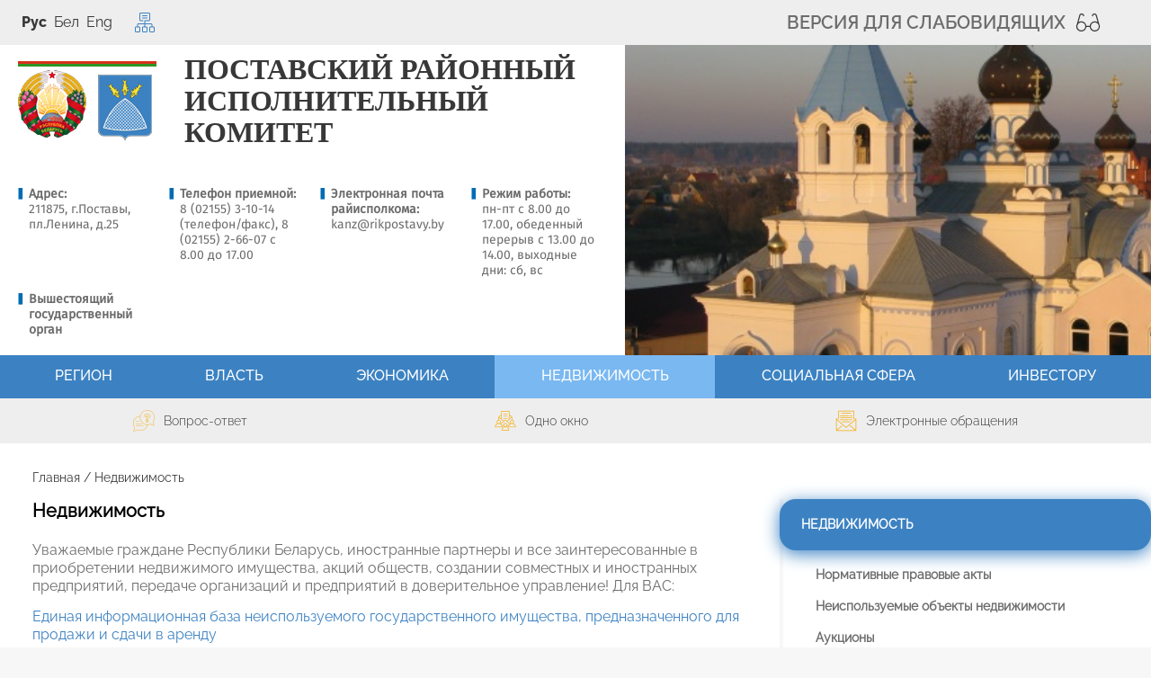

--- FILE ---
content_type: text/html; charset=UTF-8
request_url: https://postavy.vitebsk-region.gov.by/ru/nedvi/
body_size: 21137
content:
    
    <!DOCTYPE HTML>
<html lang="ru-RU" prefix="og: http://ogp.me/ns#">
    <head>        
        <meta charset="utf-8" />
        <meta name="viewport" content="width=device-width, initial-scale=1.0" />
        <title>Недвижимость | | Поставский район | Поставы | Новости Постав | Новости Поставского района | Поставский райисполком</title>
        <link rel="stylesheet" href="/css/design/general_styles.css" type="text/css" />
        <link rel="stylesheet" href="/css/design/tr_styles.css" type="text/css" />
        <link rel="stylesheet" href="/css/design/jquery-ui-1.10.4.custom.css" type="text/css" />        <link rel="stylesheet" href="/css/design/hc-offcanvas-nav.css" type="text/css" /> 
        <link rel="stylesheet" href="/css/design/styles.css" type="text/css" />
	<link rel="stylesheet" href="/css/design/afisha_style.css" type="text/css" />     
        <link rel="icon" href="/images/design/favicon.png" type="image/gif"/>

        <meta name="keywords" content=""/>
        <meta name="description" content=""/>

                    <meta property="og:locale" content="ru_RU" />
                            <meta property="og:site_name" content="ПОСТАВСКИЙ РАЙОННЫЙ  ИСПОЛНИТЕЛЬНЫЙ КОМИТЕТ" />
                            <meta property="og:title" content="Недвижимость" />
                            <meta property="og:type" content="article" />
                            <meta property="og:url" content="https://postavy.vitebsk-region.gov.by/ru/nedvi/" />
                            <meta property="og:image" content="https://postavy.vitebsk-region.gov.by/images/design/og_image.png" />
                            <meta property="og:description" content="" />
                            <meta property="og:section" content="Недвижимость" />
                            <meta property="article:published_time" content="2016-03-17 10:03:00" />
                            <meta property="article:modified_time" content="1970-01-01 03:00:00" />
                            
    </head>
    <body class="ru_lang">
        <div id="page" class="all mx-auto position-relative bg-white w-100 h-100 flex-column d-flex secondary_page">
            <div class="content_wrapper d-flex flex-column flex-grow-1">
                                <div class="text-center gray_bg_3">
    </div>

                <header id="page_header">  
                    <div class="gray_bg_2 py-21 ">
                        <div class="custom_cont mx-auto d-flex align-items-center px-32">
                                                        <div class="langs"><div class="main_langs d-flex mr-32" id="main_langs">
                                                                       <div class="main_lang_item d-inline-block font-weight-bold px-1 py-1 active font_extrabold" ><div class="main_lang_item main_lang_selected" ><span>Рус</span></div></div>
                                       <a class="nav_menu_color text-decoration-none px-1 py-1 d-block "   href="https://postavy.vitebsk-region.gov.by/by/" title="Бел">Бел</a>                                           <a class="nav_menu_color text-decoration-none px-1 py-1 d-block "   href="https://postavy.vitebsk-region.gov.by/en/" title="Eng">Eng</a>        </div>
</div>
                                                            <div class="d-flex align-items-center">
            <a class=""  href="/ru/sitemap-ru" title="Карта сайта"  target ="_self" onmouseover="this.querySelector('img').src = 'https://postavy.vitebsk-region.gov.by/images/storage/mimagelb/000369_5ca1fb39c62cb9b67c374c436b837865_work.png'" onmouseout="this.querySelector('img').src = 'https://postavy.vitebsk-region.gov.by/images/storage/mimagelb/000369_3820b8264f2615f605bdeafb3b403b44_work.png'" >
                            <img class="" src="https://postavy.vitebsk-region.gov.by/images/storage/mimagelb/000369_3820b8264f2615f605bdeafb3b403b44_work.png" alt="Карта сайта" title="Карта сайта"/>
                    </a>
        </div>


                            <div class="pl-21 d-flex align-items-center ml-auto">
                                                                            <a class="d-flex align-items-center text-uppercase vsv"  href="/special/ru" title="Версия для слабовидящих"  target ="_self" onmouseover="this.querySelector('img').src = 'https://postavy.vitebsk-region.gov.by/images/storage/mimagelb/000959_b7680e05d8c9eb401e4674582cef303e_work.png'" onmouseout="this.querySelector('img').src = 'https://postavy.vitebsk-region.gov.by/images/storage/mimagelb/000959_e65c30ec4abaa909d758b73df3d68784_work.png'" >
                            <div class="font_size_20 font_semibold d-none d-lg-block">Версия для слабовидящих</div>
                                        <img class="ml-21" src="https://postavy.vitebsk-region.gov.by/images/storage/mimagelb/000959_e65c30ec4abaa909d758b73df3d68784_work.png" alt="Версия для слабовидящих" title="Версия для слабовидящих"/>
                    </a>
    
                                                                <div class="search_logo_wrapper">
                                            
        
        <div id="sb-search" class="sb-search">
    <form method="get" target="_self" name="style_form_search" action="/ru/search-ru/getResults/" class="search_main">
        <input  class="sb-search-input" type="text" name="query" placeholder="Поиск по слову..." value="">
        <input type="hidden" name="normal" value="1">
        <input class="sb-search-submit" type="submit">
        <span class="sb-icon-search"></span>
    </form>
</div>
                                </div>          
                            </div>
                        </div>
                    </div>
                    <div>
                        <div class="d-flex align-items-center align-items-lg-stretch pl-32 pr-32 pr-lg-0 custom_cont mx-auto">
                            <div class="py-21 d-flex align-items-center header_left">
                                <div>
                                       
                                    <div class="d-flex flex-column flex-xl-row align-items-start w-100 mb-lg-43">
                                        <div class="logo align-items-center d-block d-flex mb-21 mb-xl-0 mr-lg-21">          
                                                <div class="pt-21 d-flex mt-lg-2 position-relative logo__inner">
                                        <a href="/ru" title="На главную"  target ="_self" class="logo_a text-decoration-none mb-0 mr-2">
                                            <img class="logo_pic" src="https://postavy.vitebsk-region.gov.by/images/storage/mimagelb/work_work_work_work_work_000370_8c4f4ff424772f305a17d58d023d2652.jpg" alt="Поставский районный исполнительный комитет" title="Поставский районный исполнительный комитет"/>
                                    </a>
                                                            <a href="/ru" title="На главную"  target ="_self" class="logo_a text-decoration-none mb-0 mr-2">
                                            <img class="logo_pic" src="https://postavy.vitebsk-region.gov.by/images/storage/mimagelb/work_work_000370_81a18bc978deba963878f8df5a8ef756.jpg" alt="Поставский районный исполнительный комитет" title="Поставский районный исполнительный комитет"/>
                                    </a>
                            </div>

                                        </div>   
                                        <div class="site_title d-inline-block pr-lg-21">
                                            <a class="big_title text-uppercase text-decoration-none d-block font_bold" href="/ru" title="ПОСТАВСКИЙ РАЙОННЫЙ ИСПОЛНИТЕЛЬНЫЙ КОМИТЕТ">ПОСТАВСКИЙ РАЙОННЫЙ <br> ИСПОЛНИТЕЛЬНЫЙ КОМИТЕТ</a>
                                        </div>
                                    </div>

                                                                        <div class="d-none d-lg-block">
                                        <div class="contacts gray_2 font_size_14">
        
<ul> 
 <li><b>Адрес:</b><br />211875, г.Поставы, пл.Ленина, д.25</li> 
</ul> 
<ul> 
 <li><b>Телефон приемной:</b><br />8 (02155) 3-10-14 (телефон/факс), 8 (02155) 2-66-07 c 8.00 до 17.00</li> 
</ul> 
<ul> 
 <li><b>Электронная почта райисполкома:</b><br /><a data-click-action="common.go" data-params="new_window&url;=#compose/mailto=postavisp@vitebsk.by" href="mailto:postavisp@vitebsk.by">kanz@rikpostavy.by</a></li> 
</ul> 
<ul> 
 <li><b>Режим работы:</b> <br />пн-пт с 8.00 до 17.00, обеденный перерыв с 13.00 до 14.00, выходные дни: сб, вс</li> 
</ul> 
<ul> 
 <li><a href="/ru/vyshest-gos-organ"><b>Вышестоящий государственный орган</b></a></li> 
</ul>
</div>                                   
                                    </div>
                                </div>
                            </div>

                            <div class="d-none d-lg-flex align-items-stretch flex-fill header_right">
                                                                    
    <div id="slider_bg" class="slides_h_100 d-flex align-items-stretch w-100 mw-100 h-100 mb-0">
                                    <div class="w-100 h-100" style="background-image: url(https://postavy.vitebsk-region.gov.by/images/storage/mimagelb/work_000371_ba169ec06f4e63824ce9ae9f7ad78112.jpg); background-size: cover; background-repeat: no-repeat;"></div>
                                                               <div class="w-100 h-100" style="background-image: url(https://postavy.vitebsk-region.gov.by/images/storage/mimagelb/work_000371_434d82fa70919d31787bad5bf37f7d76.jpg); background-size: cover; background-repeat: no-repeat;"></div>
                                                               <div class="w-100 h-100" style="background-image: url(https://postavy.vitebsk-region.gov.by/images/storage/mimagelb/work_000371_27448806352271314a9773ad29fcdefb.jpg); background-size: cover; background-repeat: no-repeat;"></div>
                                                               <div class="w-100 h-100" style="background-image: url(https://postavy.vitebsk-region.gov.by/images/storage/mimagelb/work_000371_945a7d23e480691d70b575550c37624f.jpg); background-size: cover; background-repeat: no-repeat;"></div>
                                                               <div class="w-100 h-100" style="background-image: url(https://postavy.vitebsk-region.gov.by/images/storage/mimagelb/work_000371_450fe7118855d581837fd4f03c041664.jpg); background-size: cover; background-repeat: no-repeat;"></div>
                                       </div>

                            </div>
                        </div>
                    </div>


                        
                    <div class="menu_line desktop_menu_bg px-lg-21">
                        <div class="position-relative custom_cont mx-auto">
                                <nav class="menu_desktop  d-block">
        <ul class="menu_part flex " id="menu_part">
                            <li class="menu_col d-none d-lg-flex align-items-stretch position-relative flex-fill hover_block">
                                                                                                                        <a class=" align-items-center flex-column text-decoration-none flex-fill font_medium
                           "
                                                         href="https://postavy.vitebsk-region.gov.by/ru/region/" title="Регион">
                                                                                                               <span class="item_text  text-uppercase"><span>Регион</span></span>
                        </a>
                                                                                                                    <ul class="menu_item_block position-absolute  shadow">
        <li>
                <div>
                   
                        	
                            <div class="menu_item ">
                                                                                                                                                                                    <a 
                                        class="d-block w-100 py-21 px-41 text-decoration-none sub_menu__hover_block
                                        "
                                           href="https://postavy.vitebsk-region.gov.by/ru/new_2/" title="География">  <span class="second_menu_text d-inline-block"><span class="hover_menu_text">География</span></a>
                                                                   
                            </div>
                        	
                            <div class="menu_item ">
                                                                                                                                                                                    <a 
                                        class="d-block w-100 py-21 px-41 text-decoration-none sub_menu__hover_block
                                        "
                                           href="https://postavy.vitebsk-region.gov.by/ru/new_3/" title="История">  <span class="second_menu_text d-inline-block"><span class="hover_menu_text">История</span></a>
                                                                   
                            </div>
                        	
                            <div class="menu_item ">
                                                                                                                                                                                    <a 
                                        class="d-block w-100 py-21 px-41 text-decoration-none sub_menu__hover_block
                                        "
                                           href="https://postavy.vitebsk-region.gov.by/ru/geraldika/" title="Геральдика">  <span class="second_menu_text d-inline-block"><span class="hover_menu_text">Геральдика</span></a>
                                                                   
                            </div>
                        	
                            <div class="menu_item ">
                                                                                                                                                                                    <a 
                                        class="d-block w-100 py-21 px-41 text-decoration-none sub_menu__hover_block
                                        "
                                           href="https://postavy.vitebsk-region.gov.by/ru/new_1/" title="Население">  <span class="second_menu_text d-inline-block"><span class="hover_menu_text">Население</span></a>
                                                                   
                            </div>
                        	
                            <div class="menu_item ">
                                                                                                                                                                                    <a 
                                        class="d-block w-100 py-21 px-41 text-decoration-none sub_menu__hover_block
                                        "
                                           href="https://postavy.vitebsk-region.gov.by/ru/znamenitye/" title="Знаменитые люди Поставщины">  <span class="second_menu_text d-inline-block"><span class="hover_menu_text">Знаменитые люди Поставщины</span></a>
                                                                   
                            </div>
                        	
                            <div class="menu_item ">
                                                                                                                                                                                    <a 
                                        class="d-block w-100 py-21 px-41 text-decoration-none sub_menu__hover_block
                                        "
                                           href="https://postavy.vitebsk-region.gov.by/ru/pobratimy/" title="Города-побратимы">  <span class="second_menu_text d-inline-block"><span class="hover_menu_text">Города-побратимы</span></a>
                                                                   
                            </div>
                                            
                 

                </div>
        </li>
    </ul>
                                    </li>
                            <li class="menu_col d-none d-lg-flex align-items-stretch position-relative flex-fill hover_block">
                                                                                                                        <a class=" align-items-center flex-column text-decoration-none flex-fill font_medium
                           "
                                                         href="https://postavy.vitebsk-region.gov.by/ru/vlast/" title="Власть">
                                                                                                               <span class="item_text  text-uppercase"><span>Власть</span></span>
                        </a>
                                                                                                                    <ul class="menu_item_block position-absolute  shadow">
        <li>
                <div>
                   
                        	
                            <div class="menu_item ">
                                                                                                                                                                                    <a 
                                        class="d-block w-100 py-21 px-41 text-decoration-none sub_menu__hover_block
                                        "
                                           href="https://postavy.vitebsk-region.gov.by/ru/rayonnyi/" title="Районный Совет депутатов">  <span class="second_menu_text d-inline-block"><span class="hover_menu_text">Районный Совет депутатов</span></a>
                                                                   
                            </div>
                        	
                            <div class="menu_item ">
                                                                                                                                                                                    <a 
                                        class="d-block w-100 py-21 px-41 text-decoration-none sub_menu__hover_block
                                        "
                                           href="https://postavy.vitebsk-region.gov.by/ru/sovety/" title="Сельские Советы, сельские исполнительные комитеты">  <span class="second_menu_text d-inline-block"><span class="hover_menu_text">Сельские Советы, сельские исполнительные комитеты</span></a>
                                                                   
                            </div>
                        	
                            <div class="menu_item ">
                                                                                                                                                                                    <a 
                                        class="d-block w-100 py-21 px-41 text-decoration-none sub_menu__hover_block
                                        "
                                           href="https://postavy.vitebsk-region.gov.by/ru/sud/" title="Районный суд">  <span class="second_menu_text d-inline-block"><span class="hover_menu_text">Районный суд</span></a>
                                                                   
                            </div>
                        	
                            <div class="menu_item ">
                                                                                                                                                                                    <a 
                                        class="d-block w-100 py-21 px-41 text-decoration-none sub_menu__hover_block
                                        "
                                           href="https://postavy.vitebsk-region.gov.by/ru/zakonodatel_vlast-ru/" title="Законодательная власть">  <span class="second_menu_text d-inline-block"><span class="hover_menu_text">Законодательная власть</span></a>
                                                                   
                            </div>
                        	
                            <div class="menu_item ">
                                                                                                                                                                                    <a 
                                        class="d-block w-100 py-21 px-41 text-decoration-none sub_menu__hover_block
                                        "
                                           href="https://postavy.vitebsk-region.gov.by/ru/Rayispolkom/" title="Райисполком">  <span class="second_menu_text d-inline-block"><span class="hover_menu_text">Райисполком</span></a>
                                                                   
                            </div>
                                            
                 

                </div>
        </li>
    </ul>
                                    </li>
                            <li class="menu_col d-none d-lg-flex align-items-stretch position-relative flex-fill hover_block">
                                                                                                                        <a class=" align-items-center flex-column text-decoration-none flex-fill font_medium
                           "
                                                         href="https://postavy.vitebsk-region.gov.by/ru/ekonomika/" title="Экономика">
                                                                                                               <span class="item_text  text-uppercase"><span>Экономика</span></span>
                        </a>
                                                                                                                    <ul class="menu_item_block position-absolute  shadow">
        <li>
                <div>
                   
                        	
                            <div class="menu_item ">
                                                                                                                                                                                    <a 
                                        class="d-block w-100 py-21 px-41 text-decoration-none sub_menu__hover_block
                                        "
                                           href="https://postavy.vitebsk-region.gov.by/ru/selskoe/" title="Сельское хозяйство">  <span class="second_menu_text d-inline-block"><span class="hover_menu_text">Сельское хозяйство</span></a>
                                                                   
                            </div>
                        	
                            <div class="menu_item ">
                                                                                                                                                                                    <a 
                                        class="d-block w-100 py-21 px-41 text-decoration-none sub_menu__hover_block
                                        "
                                           href="https://postavy.vitebsk-region.gov.by/ru/promyshlennost/" title="Промышленность">  <span class="second_menu_text d-inline-block"><span class="hover_menu_text">Промышленность</span></a>
                                                                   
                            </div>
                        	
                            <div class="menu_item ">
                                                                                                                                                                                    <a 
                                        class="d-block w-100 py-21 px-41 text-decoration-none sub_menu__hover_block
                                        "
                                           href="https://postavy.vitebsk-region.gov.by/ru/stroitelstvo/" title="Строительство">  <span class="second_menu_text d-inline-block"><span class="hover_menu_text">Строительство</span></a>
                                                                   
                            </div>
                        	
                            <div class="menu_item ">
                                                                                                                                                                                    <a 
                                        class="d-block w-100 py-21 px-41 text-decoration-none sub_menu__hover_block
                                        "
                                           href="https://postavy.vitebsk-region.gov.by/ru/transport1/" title="Транспорт и связь">  <span class="second_menu_text d-inline-block"><span class="hover_menu_text">Транспорт и связь</span></a>
                                                                   
                            </div>
                        	
                            <div class="menu_item ">
                                                                                                                                                                                    <a 
                                        class="d-block w-100 py-21 px-41 text-decoration-none sub_menu__hover_block
                                        "
                                           href="https://postavy.vitebsk-region.gov.by/ru/torgovla/" title="Торговля и платные услуги">  <span class="second_menu_text d-inline-block"><span class="hover_menu_text">Торговля и платные услуги</span></a>
                                                                   
                            </div>
                        	
                            <div class="menu_item ">
                                                                                                                                                                                    <a 
                                        class="d-block w-100 py-21 px-41 text-decoration-none sub_menu__hover_block
                                        "
                                           href="https://postavy.vitebsk-region.gov.by/ru/predprinimatelstvo/" title="Предпринимательство">  <span class="second_menu_text d-inline-block"><span class="hover_menu_text">Предпринимательство</span></a>
                                                                   
                            </div>
                        	
                            <div class="menu_item ">
                                                                                                                                                                                    <a 
                                        class="d-block w-100 py-21 px-41 text-decoration-none sub_menu__hover_block
                                        "
                                           href="https://postavy.vitebsk-region.gov.by/ru/investicii/" title="Инвестиции">  <span class="second_menu_text d-inline-block"><span class="hover_menu_text">Инвестиции</span></a>
                                                                   
                            </div>
                        	
                            <div class="menu_item ">
                                                                                                                                                                                    <a 
                                        class="d-block w-100 py-21 px-41 text-decoration-none sub_menu__hover_block
                                        "
                                           href="https://postavy.vitebsk-region.gov.by/ru/reg/" title="О регулировании отношений в области использования инвесторами земельных участков">  <span class="second_menu_text d-inline-block"><span class="hover_menu_text">О регулировании отношений в области использования инвесторами земельных участков</span></a>
                                                                   
                            </div>
                        	
                            <div class="menu_item ">
                                                                                                                                                                                    <a 
                                        class="d-block w-100 py-21 px-41 text-decoration-none sub_menu__hover_block
                                        "
                                           href="https://postavy.vitebsk-region.gov.by/ru/leshoz/" title="Лесное хозяйство">  <span class="second_menu_text d-inline-block"><span class="hover_menu_text">Лесное хозяйство</span></a>
                                                                   
                            </div>
                        	
                            <div class="menu_item ">
                                                                                                                                                                                    <a 
                                        class="d-block w-100 py-21 px-41 text-decoration-none sub_menu__hover_block
                                        "
                                           href="https://postavy.vitebsk-region.gov.by/ru/zil_kom_choz/" title="Жилищно-коммунальное хозяйство">  <span class="second_menu_text d-inline-block"><span class="hover_menu_text">Жилищно-коммунальное хозяйство</span></a>
                                                                   
                            </div>
                        	
                            <div class="menu_item ">
                                                                                                                                                                                    <a 
                                        class="d-block w-100 py-21 px-41 text-decoration-none sub_menu__hover_block
                                        "
                                           href="https://postavy.vitebsk-region.gov.by/ru/vnesheek/" title="Внешнеэкономическая деятельность">  <span class="second_menu_text d-inline-block"><span class="hover_menu_text">Внешнеэкономическая деятельность</span></a>
                                                                   
                            </div>
                                            
                 

                </div>
        </li>
    </ul>
                                    </li>
                            <li class="menu_col d-none d-lg-flex align-items-stretch position-relative flex-fill hover_block">
                                                                                                                        <a class=" align-items-center flex-column text-decoration-none flex-fill font_medium
                           selected"
                                                         href="https://postavy.vitebsk-region.gov.by/ru/nedvi/" title="Недвижимость">
                                                                                                               <span class="item_text  text-uppercase"><span>Недвижимость</span></span>
                        </a>
                                                                                                                    <ul class="menu_item_block position-absolute  shadow">
        <li>
                <div>
                   
                        	
                            <div class="menu_item ">
                                                                                                                                                                                    <a 
                                        class="d-block w-100 py-21 px-41 text-decoration-none sub_menu__hover_block
                                        selected"
                                           href="https://postavy.vitebsk-region.gov.by/ru/normakty/" title="Нормативные правовые акты">  <span class="second_menu_text d-inline-block"><span class="hover_menu_text">Нормативные правовые акты</span></a>
                                                                   
                            </div>
                        	
                            <div class="menu_item ">
                                                                                                                                                                                    <a 
                                        class="d-block w-100 py-21 px-41 text-decoration-none sub_menu__hover_block
                                        selected"
                                           href="https://postavy.vitebsk-region.gov.by/ru/neispolz/" title="Неиспользуемые объекты недвижимости">  <span class="second_menu_text d-inline-block"><span class="hover_menu_text">Неиспользуемые объекты недвижимости</span></a>
                                                                   
                            </div>
                        	
                            <div class="menu_item ">
                                                                                                                                                                                    <a 
                                        class="d-block w-100 py-21 px-41 text-decoration-none sub_menu__hover_block
                                        selected"
                                           href="https://postavy.vitebsk-region.gov.by/ru/aukc/" title="Аукционы">  <span class="second_menu_text d-inline-block"><span class="hover_menu_text">Аукционы</span></a>
                                                                   
                            </div>
                        	
                            <div class="menu_item ">
                                                                                                                                                                                    <a 
                                        class="d-block w-100 py-21 px-41 text-decoration-none sub_menu__hover_block
                                        selected"
                                           href="https://postavy.vitebsk-region.gov.by/ru/infoplat/" title="Информация плательщикам налога на недвижимость">  <span class="second_menu_text d-inline-block"><span class="hover_menu_text">Информация плательщикам налога на недвижимость</span></a>
                                                                   
                            </div>
                        	
                            <div class="menu_item ">
                                                                                                                                                                                    <a 
                                        class="d-block w-100 py-21 px-41 text-decoration-none sub_menu__hover_block
                                        selected"
                                           href="https://postavy.vitebsk-region.gov.by/ru/infaukcion/" title="Информация о реализации посредством аукциона объектов недвижимости, обращенных в доход государства, находящихся в Поставском районе">  <span class="second_menu_text d-inline-block"><span class="hover_menu_text">Информация о реализации посредством аукциона объектов недвижимости, обращенных в доход государства, находящихся в Поставском районе</span></a>
                                                                   
                            </div>
                        	
                            <div class="menu_item ">
                                                                                                                                                                                    <a 
                                        class="d-block w-100 py-21 px-41 text-decoration-none sub_menu__hover_block
                                        selected"
                                           href="https://postavy.vitebsk-region.gov.by/ru/reestr_pust_dom/" title="Реестр пустующих домов">  <span class="second_menu_text d-inline-block"><span class="hover_menu_text">Реестр пустующих домов</span></a>
                                                                   
                            </div>
                        	
                            <div class="menu_item ">
                                                                                                                                                                                    <a 
                                        class="d-block w-100 py-21 px-41 text-decoration-none sub_menu__hover_block
                                        selected"
                                           href="https://postavy.vitebsk-region.gov.by/ru/prod_pust_dom-ru/" title="Продажа пустующих домов">  <span class="second_menu_text d-inline-block"><span class="hover_menu_text">Продажа пустующих домов</span></a>
                                                                   
                            </div>
                                            
                 

                </div>
        </li>
    </ul>
                                    </li>
                            <li class="menu_col d-none d-lg-flex align-items-stretch position-relative flex-fill hover_block">
                                                                                                                        <a class=" align-items-center flex-column text-decoration-none flex-fill font_medium
                           "
                                                         href="https://postavy.vitebsk-region.gov.by/ru/social/" title="Социальная сфера">
                                                                                                               <span class="item_text  text-uppercase"><span>Социальная сфера</span></span>
                        </a>
                                                                                                                    <ul class="menu_item_block position-absolute  shadow">
        <li>
                <div>
                   
                        	
                            <div class="menu_item ">
                                                                                                                                                                                    <a 
                                        class="d-block w-100 py-21 px-41 text-decoration-none sub_menu__hover_block
                                        "
                                           href="https://postavy.vitebsk-region.gov.by/ru/obrazovanie/" title="Образование">  <span class="second_menu_text d-inline-block"><span class="hover_menu_text">Образование</span></a>
                                                                   
                            </div>
                        	
                            <div class="menu_item ">
                                                                                                                                                                                    <a 
                                        class="d-block w-100 py-21 px-41 text-decoration-none sub_menu__hover_block
                                        "
                                           href="https://postavy.vitebsk-region.gov.by/ru/brsm/" title="Общественные организации">  <span class="second_menu_text d-inline-block"><span class="hover_menu_text">Общественные организации</span></a>
                                                                   
                            </div>
                        	
                            <div class="menu_item ">
                                                                                                                                                                                    <a 
                                        class="d-block w-100 py-21 px-41 text-decoration-none sub_menu__hover_block
                                        "
                                           href="https://postavy.vitebsk-region.gov.by/ru/sport/" title="Физкультура и спорт">  <span class="second_menu_text d-inline-block"><span class="hover_menu_text">Физкультура и спорт</span></a>
                                                                   
                            </div>
                        	
                            <div class="menu_item ">
                                                                                                                                                                                    <a 
                                        class="d-block w-100 py-21 px-41 text-decoration-none sub_menu__hover_block
                                        "
                                           href="https://postavy.vitebsk-region.gov.by/ru/health/" title="Здравоохранение">  <span class="second_menu_text d-inline-block"><span class="hover_menu_text">Здравоохранение</span></a>
                                                                   
                            </div>
                        	
                            <div class="menu_item ">
                                                                                                                                                                                    <a 
                                        class="d-block w-100 py-21 px-41 text-decoration-none sub_menu__hover_block
                                        "
                                           href="https://postavy.vitebsk-region.gov.by/ru/trud_soczaschit/" title="Труд и социальная защита населения">  <span class="second_menu_text d-inline-block"><span class="hover_menu_text">Труд и социальная защита населения</span></a>
                                                                   
                            </div>
                        	
                            <div class="menu_item ">
                                                                                                                                                                                    <a 
                                        class="d-block w-100 py-21 px-41 text-decoration-none sub_menu__hover_block
                                        "
                                           href="https://postavy.vitebsk-region.gov.by/ru/molodej/" title="Молодежная политика">  <span class="second_menu_text d-inline-block"><span class="hover_menu_text">Молодежная политика</span></a>
                                                                   
                            </div>
                        	
                            <div class="menu_item ">
                                                                                                                                                                                    <a 
                                        class="d-block w-100 py-21 px-41 text-decoration-none sub_menu__hover_block
                                        "
                                           href="https://postavy.vitebsk-region.gov.by/ru/religia/" title="Религия">  <span class="second_menu_text d-inline-block"><span class="hover_menu_text">Религия</span></a>
                                                                   
                            </div>
                        	
                            <div class="menu_item ">
                                                                                                                                                                                    <a 
                                        class="d-block w-100 py-21 px-41 text-decoration-none sub_menu__hover_block
                                        "
                                           href="https://postavy.vitebsk-region.gov.by/ru/culture/" title="Культура">  <span class="second_menu_text d-inline-block"><span class="hover_menu_text">Культура</span></a>
                                                                   
                            </div>
                        	
                            <div class="menu_item ">
                                                                                                                                                                                    <a 
                                        class="d-block w-100 py-21 px-41 text-decoration-none sub_menu__hover_block
                                        "
                                           href="https://postavy.vitebsk-region.gov.by/ru/turizm/" title="Туризм">  <span class="second_menu_text d-inline-block"><span class="hover_menu_text">Туризм</span></a>
                                                                   
                            </div>
                        	
                            <div class="menu_item ">
                                                                                                                                                                                    <a 
                                        class="d-block w-100 py-21 px-41 text-decoration-none sub_menu__hover_block
                                        "
                                           href="https://postavy.vitebsk-region.gov.by/ru/centr_soc/" title="Государственное учреждение «Поставский территориальный центр социального обслуживания населения»">  <span class="second_menu_text d-inline-block"><span class="hover_menu_text">Государственное учреждение «Поставский территориальный центр социального обслуживания населения»</span></a>
                                                                   
                            </div>
                        	
                            <div class="menu_item ">
                                                                                                                                                                                    <a 
                                        class="d-block w-100 py-21 px-41 text-decoration-none sub_menu__hover_block
                                        "
                                           href="https://postavy.vitebsk-region.gov.by/ru/dom_internat/" title="Государственное учреждение «Дуниловичский социальный пансионат «Троицкий»">  <span class="second_menu_text d-inline-block"><span class="hover_menu_text">Государственное учреждение «Дуниловичский социальный пансионат «Троицкий»</span></a>
                                                                   
                            </div>
                        	
                            <div class="menu_item ">
                                                                                                                                                                                    <a 
                                        class="d-block w-100 py-21 px-41 text-decoration-none sub_menu__hover_block
                                        "
                                           href="https://postavy.vitebsk-region.gov.by/ru/ideologia-ru/" title="Идеологическая работа">  <span class="second_menu_text d-inline-block"><span class="hover_menu_text">Идеологическая работа</span></a>
                                                                   
                            </div>
                        	
                            <div class="menu_item ">
                                                                                                                                                                                    <a 
                                        class="d-block w-100 py-21 px-41 text-decoration-none sub_menu__hover_block
                                        "
                                           href="https://postavy.vitebsk-region.gov.by/ru/smi-ru/" title="СМИ">  <span class="second_menu_text d-inline-block"><span class="hover_menu_text">СМИ</span></a>
                                                                   
                            </div>
                                            
                 

                </div>
        </li>
    </ul>
                                    </li>
                            <li class="menu_col d-none d-lg-flex align-items-stretch position-relative flex-fill hover_block">
                                                                                                                        <a class=" align-items-center flex-column text-decoration-none flex-fill font_medium
                           "
                                                         href="https://postavy.vitebsk-region.gov.by/ru/atlas/" title="Инвестору">
                                                                                                               <span class="item_text  text-uppercase"><span>Инвестору</span></span>
                        </a>
                                                                                                                    <ul class="menu_item_block position-absolute  shadow">
        <li>
                <div>
                   
                        	
                            <div class="menu_item ">
                                                                                                                                                                                    <a 
                                        class="d-block w-100 py-21 px-41 text-decoration-none sub_menu__hover_block
                                        "
                                           href="https://postavy.vitebsk-region.gov.by/ru/pochemu-postavskij-rajon-ru/" title="Почему Поставский район">  <span class="second_menu_text d-inline-block"><span class="hover_menu_text">Почему Поставский район</span></a>
                                                                   
                            </div>
                        	
                            <div class="menu_item ">
                                                                                                                                                                                    <a 
                                        class="d-block w-100 py-21 px-41 text-decoration-none sub_menu__hover_block
                                        "
                                           href="https://postavy.vitebsk-region.gov.by/ru/resursy/" title="Ресурсы">  <span class="second_menu_text d-inline-block"><span class="hover_menu_text">Ресурсы</span></a>
                                                                   
                            </div>
                        	
                            <div class="menu_item ">
                                                                                                                                                                                    <a 
                                        class="d-block w-100 py-21 px-41 text-decoration-none sub_menu__hover_block
                                        "
                                           href="https://postavy.vitebsk-region.gov.by/ru/v-pomosh-investoru/" title="В помощь инвестору">  <span class="second_menu_text d-inline-block"><span class="hover_menu_text">В помощь инвестору</span></a>
                                                                   
                            </div>
                        	
                            <div class="menu_item ">
                                                                                                                                                                                    <a 
                                        class="d-block w-100 py-21 px-41 text-decoration-none sub_menu__hover_block
                                        "
                                           href="https://postavy.vitebsk-region.gov.by/ru/vopros-otvet/" title="Вопрос-ответ">  <span class="second_menu_text d-inline-block"><span class="hover_menu_text">Вопрос-ответ</span></a>
                                                                   
                            </div>
                        	
                            <div class="menu_item ">
                                                                                                                                                                                    <a 
                                        class="d-block w-100 py-21 px-41 text-decoration-none sub_menu__hover_block
                                        "
                                           href="https://postavy.vitebsk-region.gov.by/ru/zakonodatelstvo_inv/" title="Законодательство">  <span class="second_menu_text d-inline-block"><span class="hover_menu_text">Законодательство</span></a>
                                                                   
                            </div>
                        	
                            <div class="menu_item ">
                                                                                                                                                                                    <a 
                                        class="d-block w-100 py-21 px-41 text-decoration-none sub_menu__hover_block
                                        "
                                           href="https://postavy.vitebsk-region.gov.by/ru/investicionnye-predlozheniya/" title="Инвестиционные предложения">  <span class="second_menu_text d-inline-block"><span class="hover_menu_text">Инвестиционные предложения</span></a>
                                                                   
                            </div>
                        	
                            <div class="menu_item ">
                                                                                                                                                                                    <a 
                                        class="d-block w-100 py-21 px-41 text-decoration-none sub_menu__hover_block
                                        "
                                           href="https://postavy.vitebsk-region.gov.by/ru/kontakty/" title="Контакты">  <span class="second_menu_text d-inline-block"><span class="hover_menu_text">Контакты</span></a>
                                                                   
                            </div>
                        	
                            <div class="menu_item ">
                                                                                                                                                                                    <a 
                                        class="d-block w-100 py-21 px-41 text-decoration-none sub_menu__hover_block
                                        "
                                           href="https://postavy.vitebsk-region.gov.by/ru/meropriyatiya/" title="Мероприятия">  <span class="second_menu_text d-inline-block"><span class="hover_menu_text">Мероприятия</span></a>
                                                                   
                            </div>
                        	
                            <div class="menu_item ">
                                                                                                                                                                                    <a 
                                        class="d-block w-100 py-21 px-41 text-decoration-none sub_menu__hover_block
                                        "
                                           href="https://postavy.vitebsk-region.gov.by/ru/preferencialnye-rezhimy/" title="Преференциальные режимы">  <span class="second_menu_text d-inline-block"><span class="hover_menu_text">Преференциальные режимы</span></a>
                                                                   
                            </div>
                                            
                 

                </div>
        </li>
    </ul>
                                    </li>
                    </ul>
    </nav>
        
        
        <nav id="mobile_menu" class="d-lg-none">
        <ul>
            	
                <li>
                                                                                                                        <a class="d-flex align-items-center text-break"  
                            href="https://postavy.vitebsk-region.gov.by/ru/region/" title="Регион">
                           Регион</a>
                            
                                                                                    <ul class="menu_item_block">
    	
        <li class="menu_item ">
                                                                                <a   href="https://postavy.vitebsk-region.gov.by/ru/new_2/" title="География">География</a>
                                </li>
    	
        <li class="menu_item ">
                                                                                <a   href="https://postavy.vitebsk-region.gov.by/ru/new_3/" title="История">История</a>
                                </li>
    	
        <li class="menu_item ">
                                                                                <a   href="https://postavy.vitebsk-region.gov.by/ru/geraldika/" title="Геральдика">Геральдика</a>
                                </li>
    	
        <li class="menu_item ">
                                                                                <a   href="https://postavy.vitebsk-region.gov.by/ru/new_1/" title="Население">Население</a>
                                </li>
    	
        <li class="menu_item ">
                                                                                <a   href="https://postavy.vitebsk-region.gov.by/ru/znamenitye/" title="Знаменитые люди Поставщины">Знаменитые люди Поставщины</a>
                                </li>
    	
        <li class="menu_item ">
                                                                                <a   href="https://postavy.vitebsk-region.gov.by/ru/pobratimy/" title="Города-побратимы">Города-побратимы</a>
                                </li>
        </ul>
                                        </li>
            	
                <li>
                                                                                                                        <a class="d-flex align-items-center text-break"  
                            href="https://postavy.vitebsk-region.gov.by/ru/vlast/" title="Власть">
                           Власть</a>
                            
                                                                                    <ul class="menu_item_block">
    	
        <li class="menu_item ">
                                                                                <a   href="https://postavy.vitebsk-region.gov.by/ru/rayonnyi/" title="Районный Совет депутатов">Районный Совет депутатов</a>
                                </li>
    	
        <li class="menu_item ">
                                                                                <a   href="https://postavy.vitebsk-region.gov.by/ru/sovety/" title="Сельские Советы, сельские исполнительные комитеты">Сельские Советы, сельские исполнительные комитеты</a>
                                </li>
    	
        <li class="menu_item ">
                                                                                <a   href="https://postavy.vitebsk-region.gov.by/ru/sud/" title="Районный суд">Районный суд</a>
                                </li>
    	
        <li class="menu_item ">
                                                                                <a   href="https://postavy.vitebsk-region.gov.by/ru/zakonodatel_vlast-ru/" title="Законодательная власть">Законодательная власть</a>
                                </li>
    	
        <li class="menu_item ">
                                                                                <a   href="https://postavy.vitebsk-region.gov.by/ru/Rayispolkom/" title="Райисполком">Райисполком</a>
                                </li>
        </ul>
                                        </li>
            	
                <li>
                                                                                                                        <a class="d-flex align-items-center text-break"  
                            href="https://postavy.vitebsk-region.gov.by/ru/ekonomika/" title="Экономика">
                           Экономика</a>
                            
                                                                                    <ul class="menu_item_block">
    	
        <li class="menu_item ">
                                                                                <a   href="https://postavy.vitebsk-region.gov.by/ru/selskoe/" title="Сельское хозяйство">Сельское хозяйство</a>
                                </li>
    	
        <li class="menu_item ">
                                                                                <a   href="https://postavy.vitebsk-region.gov.by/ru/promyshlennost/" title="Промышленность">Промышленность</a>
                                </li>
    	
        <li class="menu_item ">
                                                                                <a   href="https://postavy.vitebsk-region.gov.by/ru/stroitelstvo/" title="Строительство">Строительство</a>
                                </li>
    	
        <li class="menu_item ">
                                                                                <a   href="https://postavy.vitebsk-region.gov.by/ru/transport1/" title="Транспорт и связь">Транспорт и связь</a>
                                </li>
    	
        <li class="menu_item ">
                                                                                <a   href="https://postavy.vitebsk-region.gov.by/ru/torgovla/" title="Торговля и платные услуги">Торговля и платные услуги</a>
                                                            <ul class="menu_item_block">
    	
        <li class="menu_item ">
                                                                                <a   href="https://postavy.vitebsk-region.gov.by/ru/raibytkombinat/" title="КУП «Поставский райбыткомбинат»">КУП «Поставский райбыткомбинат»</a>
                                </li>
        </ul>
                    </li>
    	
        <li class="menu_item ">
                                                                                <a   href="https://postavy.vitebsk-region.gov.by/ru/predprinimatelstvo/" title="Предпринимательство">Предпринимательство</a>
                                </li>
    	
        <li class="menu_item ">
                                                                                <a   href="https://postavy.vitebsk-region.gov.by/ru/investicii/" title="Инвестиции">Инвестиции</a>
                                </li>
    	
        <li class="menu_item ">
                                                                                <a   href="https://postavy.vitebsk-region.gov.by/ru/reg/" title="О регулировании отношений в области использования инвесторами земельных участков">О регулировании отношений в области использования инвесторами земельных участков</a>
                                </li>
    	
        <li class="menu_item ">
                                                                                <a   href="https://postavy.vitebsk-region.gov.by/ru/leshoz/" title="Лесное хозяйство">Лесное хозяйство</a>
                                </li>
    	
        <li class="menu_item ">
                                                                                <a   href="https://postavy.vitebsk-region.gov.by/ru/zil_kom_choz/" title="Жилищно-коммунальное хозяйство">Жилищно-коммунальное хозяйство</a>
                                </li>
    	
        <li class="menu_item ">
                                                                                <a   href="https://postavy.vitebsk-region.gov.by/ru/vnesheek/" title="Внешнеэкономическая деятельность">Внешнеэкономическая деятельность</a>
                                </li>
        </ul>
                                        </li>
            	
                <li>
                                                                                                                        <a class="d-flex align-items-center text-break"  
                            href="https://postavy.vitebsk-region.gov.by/ru/nedvi/" title="Недвижимость">
                           Недвижимость</a>
                            
                                                                                    <ul class="menu_item_block">
    	
        <li class="menu_item ">
                                                                                <a   href="https://postavy.vitebsk-region.gov.by/ru/normakty/" title="Нормативные правовые акты">Нормативные правовые акты</a>
                                </li>
    	
        <li class="menu_item ">
                                                                                <a   href="https://postavy.vitebsk-region.gov.by/ru/neispolz/" title="Неиспользуемые объекты недвижимости">Неиспользуемые объекты недвижимости</a>
                                </li>
    	
        <li class="menu_item ">
                                                                                <a   href="https://postavy.vitebsk-region.gov.by/ru/aukc/" title="Аукционы">Аукционы</a>
                                </li>
    	
        <li class="menu_item ">
                                                                                <a   href="https://postavy.vitebsk-region.gov.by/ru/infoplat/" title="Информация плательщикам налога на недвижимость">Информация плательщикам налога на недвижимость</a>
                                </li>
    	
        <li class="menu_item ">
                                                                                <a   href="https://postavy.vitebsk-region.gov.by/ru/infaukcion/" title="Информация о реализации посредством аукциона объектов недвижимости, обращенных в доход государства, находящихся в Поставском районе">Информация о реализации посредством аукциона объектов недвижимости, обращенных в доход государства, находящихся в Поставском районе</a>
                                </li>
    	
        <li class="menu_item ">
                                                                                <a   href="https://postavy.vitebsk-region.gov.by/ru/reestr_pust_dom/" title="Реестр пустующих домов">Реестр пустующих домов</a>
                                </li>
    	
        <li class="menu_item ">
                                                                                <a   href="https://postavy.vitebsk-region.gov.by/ru/prod_pust_dom-ru/" title="Продажа пустующих домов">Продажа пустующих домов</a>
                                </li>
        </ul>
                                        </li>
            	
                <li>
                                                                                                                        <a class="d-flex align-items-center text-break"  
                            href="https://postavy.vitebsk-region.gov.by/ru/social/" title="Социальная сфера">
                           Социальная сфера</a>
                            
                                                                                    <ul class="menu_item_block">
    	
        <li class="menu_item ">
                                                                                <a   href="https://postavy.vitebsk-region.gov.by/ru/obrazovanie/" title="Образование">Образование</a>
                                </li>
    	
        <li class="menu_item ">
                                                                                <a   href="https://postavy.vitebsk-region.gov.by/ru/brsm/" title="Общественные организации">Общественные организации</a>
                                </li>
    	
        <li class="menu_item ">
                                                                                <a   href="https://postavy.vitebsk-region.gov.by/ru/sport/" title="Физкультура и спорт">Физкультура и спорт</a>
                                </li>
    	
        <li class="menu_item ">
                                                                                <a   href="https://postavy.vitebsk-region.gov.by/ru/health/" title="Здравоохранение">Здравоохранение</a>
                                                            <ul class="menu_item_block">
    	
        <li class="menu_item ">
                                                                                <a   href="https://postavy.vitebsk-region.gov.by/ru/centr_gigiena/" title="ГУ «Поставский районный центр гигиены и эпидемиологии»">ГУ «Поставский районный центр гигиены и эпидемиологии»</a>
                                </li>
    	
        <li class="menu_item ">
                                                                                <a   href="https://postavy.vitebsk-region.gov.by/ru/gospit/" title="Государственное учреждение «1-й военный госпиталь органов пограничной службы Республики Беларусь»">Государственное учреждение «1-й военный госпиталь органов пограничной службы Республики Беларусь»</a>
                                </li>
        </ul>
                    </li>
    	
        <li class="menu_item ">
                                                                                <a   href="https://postavy.vitebsk-region.gov.by/ru/trud_soczaschit/" title="Труд и социальная защита населения">Труд и социальная защита населения</a>
                                                            <ul class="menu_item_block">
    	
        <li class="menu_item ">
                                                                                <a   href="https://postavy.vitebsk-region.gov.by/ru/pensob/" title="Пенсионное обеспечение">Пенсионное обеспечение</a>
                                </li>
        </ul>
                    </li>
    	
        <li class="menu_item ">
                                                                                <a   href="https://postavy.vitebsk-region.gov.by/ru/molodej/" title="Молодежная политика">Молодежная политика</a>
                                                            <ul class="menu_item_block">
    	
        <li class="menu_item ">
                                                                                <a   href="https://postavy.vitebsk-region.gov.by/ru/normol/" title="Нормативные правовые акты по вопросам реализации государственной молодежной политики">Нормативные правовые акты по вопросам реализации государственной молодежной политики</a>
                                </li>
        </ul>
                    </li>
    	
        <li class="menu_item ">
                                                                                <a   href="https://postavy.vitebsk-region.gov.by/ru/religia/" title="Религия">Религия</a>
                                </li>
    	
        <li class="menu_item ">
                                                                                <a   href="https://postavy.vitebsk-region.gov.by/ru/culture/" title="Культура">Культура</a>
                                                            <ul class="menu_item_block">
    	
        <li class="menu_item ">
                                                                                <a   href="https://postavy.vitebsk-region.gov.by/ru/istkult/" title="Историко-культурное наследие Поставского района">Историко-культурное наследие Поставского района</a>
                                </li>
        </ul>
                    </li>
    	
        <li class="menu_item ">
                                                                                <a   href="https://postavy.vitebsk-region.gov.by/ru/turizm/" title="Туризм">Туризм</a>
                                                            <ul class="menu_item_block">
    	
        <li class="menu_item ">
                                                                                <a   href="https://postavy.vitebsk-region.gov.by/ru/kult_poznan/" title="Культурно-познавательный туризм">Культурно-познавательный туризм</a>
                                </li>
        </ul>
                    </li>
    	
        <li class="menu_item ">
                                                                                <a   href="https://postavy.vitebsk-region.gov.by/ru/centr_soc/" title="Государственное учреждение «Поставский территориальный центр социального обслуживания населения»">Государственное учреждение «Поставский территориальный центр социального обслуживания населения»</a>
                                </li>
    	
        <li class="menu_item ">
                                                                                <a   href="https://postavy.vitebsk-region.gov.by/ru/dom_internat/" title="Государственное учреждение «Дуниловичский социальный пансионат «Троицкий»">Государственное учреждение «Дуниловичский социальный пансионат «Троицкий»</a>
                                </li>
    	
        <li class="menu_item ">
                                                                                <a   href="https://postavy.vitebsk-region.gov.by/ru/ideologia-ru/" title="Идеологическая работа">Идеологическая работа</a>
                                </li>
    	
        <li class="menu_item ">
                                                                                <a   href="https://postavy.vitebsk-region.gov.by/ru/smi-ru/" title="СМИ">СМИ</a>
                                </li>
        </ul>
                                        </li>
            	
                <li>
                                                                                                                        <a class="d-flex align-items-center text-break"  
                            href="https://postavy.vitebsk-region.gov.by/ru/atlas/" title="Инвестору">
                           Инвестору</a>
                            
                                                                                    <ul class="menu_item_block">
    	
        <li class="menu_item ">
                                                                                <a   href="https://postavy.vitebsk-region.gov.by/ru/pochemu-postavskij-rajon-ru/" title="Почему Поставский район">Почему Поставский район</a>
                                </li>
    	
        <li class="menu_item ">
                                                                                <a   href="https://postavy.vitebsk-region.gov.by/ru/resursy/" title="Ресурсы">Ресурсы</a>
                                </li>
    	
        <li class="menu_item ">
                                                                                <a   href="https://postavy.vitebsk-region.gov.by/ru/v-pomosh-investoru/" title="В помощь инвестору">В помощь инвестору</a>
                                </li>
    	
        <li class="menu_item ">
                                                                                <a   href="https://postavy.vitebsk-region.gov.by/ru/vopros-otvet/" title="Вопрос-ответ">Вопрос-ответ</a>
                                </li>
    	
        <li class="menu_item ">
                                                                                <a   href="https://postavy.vitebsk-region.gov.by/ru/zakonodatelstvo_inv/" title="Законодательство">Законодательство</a>
                                </li>
    	
        <li class="menu_item ">
                                                                                <a   href="https://postavy.vitebsk-region.gov.by/ru/investicionnye-predlozheniya/" title="Инвестиционные предложения">Инвестиционные предложения</a>
                                </li>
    	
        <li class="menu_item ">
                                                                                <a   href="https://postavy.vitebsk-region.gov.by/ru/kontakty/" title="Контакты">Контакты</a>
                                </li>
    	
        <li class="menu_item ">
                                                                                <a   href="https://postavy.vitebsk-region.gov.by/ru/meropriyatiya/" title="Мероприятия">Мероприятия</a>
                                </li>
    	
        <li class="menu_item ">
                                                                                <a   href="https://postavy.vitebsk-region.gov.by/ru/preferencialnye-rezhimy/" title="Преференциальные режимы">Преференциальные режимы</a>
                                </li>
        </ul>
                                        </li>
                    </ul>

        <ul id="mobile_social">
            <li data-nav-custom-content>
                                                
                               
                                                
                                <nav id="mobile_menu_obr">
        <ul class="" id="">
                                            <li class="pl-0">
                                                                                                                        <a class="d-flex align-items-center flex-row text-decoration-none flex-fill p-3
                           "
                                                      onmouseover="this.querySelector('img').src = 'https://postavy.vitebsk-region.gov.by/images/storage/menu/000975_749777b0a0f2af137531f477774b0ee6.png'" onmouseout="this.querySelector('img').src = 'https://postavy.vitebsk-region.gov.by/images/storage/menu/000975_480adf358255d842aa4b330f6384ec4d.png'"   href="https://postavy.vitebsk-region.gov.by/ru/vopr_otv/" title="Вопрос-ответ">
                           <img class="mr-21 mb-0" src="https://postavy.vitebsk-region.gov.by/images/storage/menu/000975_480adf358255d842aa4b330f6384ec4d.png" title="Вопрос-ответ" alt="Вопрос-ответ">                                                                                    <span class="item_text font_light gray_4 font_size_14"><span>Вопрос-ответ</span></span>
                        </a>
                                    </li>
                                            <li class="pl-0">
                                                                                                                        <a class="d-flex align-items-center flex-row text-decoration-none flex-fill p-3
                           "
                                                      onmouseover="this.querySelector('img').src = 'https://postavy.vitebsk-region.gov.by/images/storage/menu/000975_24bfa6473f31572ec1b3ce6cf1bf5772.png'" onmouseout="this.querySelector('img').src = 'https://postavy.vitebsk-region.gov.by/images/storage/menu/000975_7e43b8555e0e8cea5af787e4b94634f2.png'"   href="https://postavy.vitebsk-region.gov.by/ru/one_window/" title="Одно окно">
                           <img class="mr-21 mb-0" src="https://postavy.vitebsk-region.gov.by/images/storage/menu/000975_7e43b8555e0e8cea5af787e4b94634f2.png" title="Одно окно" alt="Одно окно">                                                                                    <span class="item_text font_light gray_4 font_size_14"><span>Одно окно</span></span>
                        </a>
                                    </li>
                                            <li class="pl-0">
                                                                                                                        <a class="d-flex align-items-center flex-row text-decoration-none flex-fill p-3
                           "
                                                      onmouseover="this.querySelector('img').src = 'https://postavy.vitebsk-region.gov.by/images/storage/menu/000975_782927fbf5801110af9f2b57df5a18e9.png'" onmouseout="this.querySelector('img').src = 'https://postavy.vitebsk-region.gov.by/images/storage/menu/000975_e4ef2fde9101e3b1375f81666c89eaad.png'"   href="https://postavy.vitebsk-region.gov.by/ru/social_reception/" title="Электронные обращения">
                           <img class="mr-21 mb-0" src="https://postavy.vitebsk-region.gov.by/images/storage/menu/000975_e4ef2fde9101e3b1375f81666c89eaad.png" title="Электронные обращения" alt="Электронные обращения">                                                                                    <span class="item_text font_light gray_4 font_size_14"><span>Электронные обращения</span></span>
                        </a>
                                    </li>
                    </ul>
    </nav>

                
                
                
            </li>
        </ul>
    </nav>   
    
        
                        </div>
                    </div>
                </header>

                <div class="d-flex flex-column flex-grow-1" id="page_main">

        <div class="gray_bg_2">
        <div class="menu_line custom_cont mx-auto">
                        <nav class=" d-none d-lg-block mx-21">
        <ul class="menu_part  d-flex mb-0" id="">
                                            <li class=" d-flex flex-fill align-items-stretch position-relative flex-fill pl-0">
                                                                                                                        <a class="d-flex justify-content-center align-items-center flex-row text-decoration-none flex-fill
                           "
                                                      onmouseover="this.querySelector('img').src = 'https://postavy.vitebsk-region.gov.by/images/storage/menu/000975_749777b0a0f2af137531f477774b0ee6.png'" onmouseout="this.querySelector('img').src = 'https://postavy.vitebsk-region.gov.by/images/storage/menu/000975_480adf358255d842aa4b330f6384ec4d.png'"   href="https://postavy.vitebsk-region.gov.by/ru/vopr_otv/" title="Вопрос-ответ">
                           <img class="mr-21 mb-0" src="https://postavy.vitebsk-region.gov.by/images/storage/menu/000975_480adf358255d842aa4b330f6384ec4d.png" title="Вопрос-ответ" alt="Вопрос-ответ">                                                                                    <span class="item_text font_light gray_4 font_size_14"><span>Вопрос-ответ</span></span>
                        </a>
                                    </li>
                                            <li class=" d-flex flex-fill align-items-stretch position-relative flex-fill pl-0">
                                                                                                                        <a class="d-flex justify-content-center align-items-center flex-row text-decoration-none flex-fill
                           "
                                                      onmouseover="this.querySelector('img').src = 'https://postavy.vitebsk-region.gov.by/images/storage/menu/000975_24bfa6473f31572ec1b3ce6cf1bf5772.png'" onmouseout="this.querySelector('img').src = 'https://postavy.vitebsk-region.gov.by/images/storage/menu/000975_7e43b8555e0e8cea5af787e4b94634f2.png'"   href="https://postavy.vitebsk-region.gov.by/ru/one_window/" title="Одно окно">
                           <img class="mr-21 mb-0" src="https://postavy.vitebsk-region.gov.by/images/storage/menu/000975_7e43b8555e0e8cea5af787e4b94634f2.png" title="Одно окно" alt="Одно окно">                                                                                    <span class="item_text font_light gray_4 font_size_14"><span>Одно окно</span></span>
                        </a>
                                    </li>
                                            <li class=" d-flex flex-fill align-items-stretch position-relative flex-fill pl-0">
                                                                                                                        <a class="d-flex justify-content-center align-items-center flex-row text-decoration-none flex-fill
                           "
                                                      onmouseover="this.querySelector('img').src = 'https://postavy.vitebsk-region.gov.by/images/storage/menu/000975_782927fbf5801110af9f2b57df5a18e9.png'" onmouseout="this.querySelector('img').src = 'https://postavy.vitebsk-region.gov.by/images/storage/menu/000975_e4ef2fde9101e3b1375f81666c89eaad.png'"   href="https://postavy.vitebsk-region.gov.by/ru/social_reception/" title="Электронные обращения">
                           <img class="mr-21 mb-0" src="https://postavy.vitebsk-region.gov.by/images/storage/menu/000975_e4ef2fde9101e3b1375f81666c89eaad.png" title="Электронные обращения" alt="Электронные обращения">                                                                                    <span class="item_text font_light gray_4 font_size_14"><span>Электронные обращения</span></span>
                        </a>
                                    </li>
                    </ul>
    </nav>

        </div> 
    </div>
    <div class="inner">
    <div class="custom_cont mx-auto">
        <div class="wrapper">
            <div class="inner-block">
                <div class="left">   
                    <div class="taxonomy"><a href="/ru/" title="Главная">Главная</a>&nbsp;/
    	<span>Недвижимость</span>
    </div>      
                    <h1  >
                Недвижимость
    </h1>
    <div >

<p></p>
<p>Уважаемые
граждане Республики Беларусь, иностранные партнеры и все заинтересованные в
приобретении недвижимого имущества, акций обществ, создании совместных и
иностранных предприятий, передаче организаций и предприятий в доверительное
управление! Для ВАС:</p>
<p><a href="https://au.nca.by/">Единая информационная база неиспользуемого
государственного имущества, предназначенного для продажи и сдачи в аренду</a> </p>
<p><a href="https://map.investinbelarus.by/">Интерактивный
портал «Дорожная карта инвестора»</a></p>
<p>На
сайте комитета <a href="https://vitoblim.by/index.htm">«Витебскоблимущество»</a>  размещена
информация о находящихся на территории Витебской области и подлежащих
вовлечению в хозяйственный оборот неиспользуемых объектах недвижимости,
предлагаемых для продажи, а также назначенных аукционах по продаже <a href="https://vitoblim.by/auctions.htm">недвижимого
имущества</a>,
перечни подлежащих вовлечению в хозяйственный оборот <a href="https://vitoblim.by/lists.htm">неиспользуемых
объектов</a> </p>
<p> <a href="https://glubokoe.vitebsk-region.gov.by/uploads/files/04-04-24-20.docx">О
налоговых льготах</a></p><br />
<p></p>
	<div class="clear"></div>
</div>
                </div>
                <div class="right">
                    
                                        
                                             <div class="menu-right">
                                                                                                                                                                                                    <a class="d-flex align-items-center selected"   href="https://postavy.vitebsk-region.gov.by/ru/nedvi/" title="Недвижимость">Недвижимость</a>
                                                                                                                 <ul  class="nav_inner">
                                       
        <li class="menu_ch_item ">
                        <li class="sp_menu_sel">
                                                    <a class=""  href="https://postavy.vitebsk-region.gov.by/ru/normakty/" title="Нормативные правовые акты">Нормативные правовые акты</a>
                            </li>    
                                                </li>
                                  
        <li class="menu_ch_item ">
                        <li class="sp_menu_sel">
                                                    <a class=""  href="https://postavy.vitebsk-region.gov.by/ru/neispolz/" title="Неиспользуемые объекты недвижимости">Неиспользуемые объекты недвижимости</a>
                            </li>    
                                                </li>
                                  
        <li class="menu_ch_item ">
                        <li class="sp_menu_sel">
                                                    <a class=""  href="https://postavy.vitebsk-region.gov.by/ru/aukc/" title="Аукционы">Аукционы</a>
                            </li>    
                                                </li>
                                  
        <li class="menu_ch_item ">
                        <li class="sp_menu_sel">
                                                    <a class=""  href="https://postavy.vitebsk-region.gov.by/ru/infoplat/" title="Информация плательщикам налога на недвижимость">Информация плательщикам налога на недвижимость</a>
                            </li>    
                                                </li>
                                  
        <li class="menu_ch_item ">
                        <li class="sp_menu_sel">
                                                    <a class=""  href="https://postavy.vitebsk-region.gov.by/ru/infaukcion/" title="Информация о реализации посредством аукциона объектов недвижимости, обращенных в доход государства, находящихся в Поставском районе">Информация о реализации посредством аукциона объектов недвижимости, обращенных в доход государства, находящихся в Поставском районе</a>
                            </li>    
                                                </li>
                                  
        <li class="menu_ch_item ">
                        <li class="sp_menu_sel">
                                                    <a class=""  href="https://postavy.vitebsk-region.gov.by/ru/reestr_pust_dom/" title="Реестр пустующих домов">Реестр пустующих домов</a>
                            </li>    
                                                </li>
                                  
        <li class="menu_ch_item ">
                        <li class="sp_menu_sel">
                                                    <a class=""  href="https://postavy.vitebsk-region.gov.by/ru/prod_pust_dom-ru/" title="Продажа пустующих домов">Продажа пустующих домов</a>
                            </li>    
                                                </li>
    </ul>
 
                                         </div>
 
                      
                </div>                                                  
            </div>
        </div>

                            
    
<div class=" pt-3">
        <div class="slider_ban_arrow slides_h_100 px-43">
                            <div>
                                                                                                                        <a  class="gray_2 position-relative d-flex flex-column  h-100 py-32 px-21 text-center text-reset transition_02 
                                       "
                                                                                 href="https://postavy.vitebsk-region.gov.by/ru/cyberbezopasnost/" title="Кибербезопасность">
                                       <div class="img_cont mb-41">                            <img class="img-fluid" src="https://postavy.vitebsk-region.gov.by/images/storage/menu/000377_33c4f440fd66c39c95713cc87cdeb17a.png" title="Кибербезопасность" alt="Кибербезопасность">                                                                                    </div>                            <span class="d-block font_medium">Кибербезопасность</span>
                        </a>
                      
                </div>
                            <div>
                                                                                                                        <a  class="gray_2 position-relative d-flex flex-column  h-100 py-32 px-21 text-center text-reset transition_02 
                                       "
                                                                                 href="https://postavy.vitebsk-region.gov.by/ru/tamozhennoe-delo/" title="Таможенное дело">
                                       <div class="img_cont mb-41">                            <img class="img-fluid" src="https://postavy.vitebsk-region.gov.by/images/storage/menu/000377_645dca54f5c6b9f4aa0882872d01fddd.png" title="Таможенное дело" alt="Таможенное дело">                                                                                    </div>                            <span class="d-block font_medium">Таможенное дело</span>
                        </a>
                      
                </div>
                            <div>
                                                                                                                        <a  class="gray_2 position-relative d-flex flex-column  h-100 py-32 px-21 text-center text-reset transition_02 
                                       "
                                                                                 href="https://postavy.vitebsk-region.gov.by/ru/norma_dok/" title="Нормативные документы">
                                       <div class="img_cont mb-41">                            <img class="img-fluid" src="https://postavy.vitebsk-region.gov.by/images/storage/menu/000377_6501ebfce508a51ef5370b9d48136e0f.png" title="Нормативные документы" alt="Нормативные документы">                                                                                    </div>                            <span class="d-block font_medium">Нормативные документы</span>
                        </a>
                      
                </div>
                            <div>
                                                                                                                        <a  class="gray_2 position-relative d-flex flex-column  h-100 py-32 px-21 text-center text-reset transition_02 
                                       "
                                                                                 href="https://postavy.vitebsk-region.gov.by/ru/poryadok-nazemle/" title="Наведение порядка на земле">
                                       <div class="img_cont mb-41">                            <img class="img-fluid" src="https://postavy.vitebsk-region.gov.by/images/storage/menu/000377_abd02ebeb8c3d31fc2d6c0c1783e931c.png" title="Наведение порядка на земле" alt="Наведение порядка на земле">                                                                                    </div>                            <span class="d-block font_medium">Наведение порядка на земле</span>
                        </a>
                      
                </div>
                            <div>
                                                                                                                        <a  class="gray_2 position-relative d-flex flex-column  h-100 py-32 px-21 text-center text-reset transition_02 
                                       "
                                                                                 href="https://postavy.vitebsk-region.gov.by/ru/zem_uch/" title="Земельные участки">
                                       <div class="img_cont mb-41">                            <img class="img-fluid" src="https://postavy.vitebsk-region.gov.by/images/storage/menu/000377_1fa2e0bc7e91bc435316911751a0959f.png" title="Земельные участки" alt="Земельные участки">                                                                                    </div>                            <span class="d-block font_medium">Земельные участки</span>
                        </a>
                      
                </div>
                            <div>
                                                                                                                        <a  class="gray_2 position-relative d-flex flex-column  h-100 py-32 px-21 text-center text-reset transition_02 
                                       "
                                                                                 href="https://postavy.vitebsk-region.gov.by/ru/pianstvu/" title="Пьянству, наркотикам - НЕТ!">
                                       <div class="img_cont mb-41">                            <img class="img-fluid" src="https://postavy.vitebsk-region.gov.by/images/storage/menu/000377_7811daa8796c6f923f9ca4eb059f21c3.png" title="Пьянству, наркотикам - НЕТ!" alt="Пьянству, наркотикам - НЕТ!">                                                                                    </div>                            <span class="d-block font_medium">Пьянству, наркотикам - НЕТ!</span>
                        </a>
                      
                </div>
                            <div>
                                                                                                                        <a  class="gray_2 position-relative d-flex flex-column  h-100 py-32 px-21 text-center text-reset transition_02 
                                       "
                                                                                 href="https://postavy.vitebsk-region.gov.by/ru/gospit/" title="1-й военный госпиталь органов пограничной службы">
                                       <div class="img_cont mb-41">                            <img class="img-fluid" src="https://postavy.vitebsk-region.gov.by/images/storage/menu/000377_e08dfeb775d19b5de915d9a1e80f4ed3.png" title="1-й военный госпиталь органов пограничной службы" alt="1-й военный госпиталь органов пограничной службы">                                                                                    </div>                            <span class="d-block font_medium">1-й военный госпиталь органов пограничной службы</span>
                        </a>
                      
                </div>
                            <div>
                                                                                                                        <a  class="gray_2 position-relative d-flex flex-column  h-100 py-32 px-21 text-center text-reset transition_02 
                                       "
                                                                                 href="https://postavy.vitebsk-region.gov.by/ru/vakan/" title="Вакансии">
                                       <div class="img_cont mb-41">                            <img class="img-fluid" src="https://postavy.vitebsk-region.gov.by/images/storage/menu/000377_04289e83073083a07797541a84bfaff8.png" title="Вакансии" alt="Вакансии">                                                                                    </div>                            <span class="d-block font_medium">Вакансии</span>
                        </a>
                      
                </div>
                            <div>
                                                                                                                        <a  class="gray_2 position-relative d-flex flex-column  h-100 py-32 px-21 text-center text-reset transition_02 
                                       "
                                                                                 href="https://postavy.vitebsk-region.gov.by/ru/obschestvennye-obsuzhdeniya/" title="Общественные обсуждения">
                                       <div class="img_cont mb-41">                            <img class="img-fluid" src="https://postavy.vitebsk-region.gov.by/images/storage/menu/000377_4632fd29e8cb513616e3881a4c17cc13.png" title="Общественные обсуждения" alt="Общественные обсуждения">                                                                                    </div>                            <span class="d-block font_medium">Общественные обсуждения</span>
                        </a>
                      
                </div>
                            <div>
                                                                                                                        <a  class="gray_2 position-relative d-flex flex-column  h-100 py-32 px-21 text-center text-reset transition_02 
                                       "
                                                                                 href="https://postavy.vitebsk-region.gov.by/ru/otkr-zasedaniya-rajisp/" title="Открытые заседания райисполкома">
                                       <div class="img_cont mb-41">                            <img class="img-fluid" src="https://postavy.vitebsk-region.gov.by/images/storage/menu/000377_cf77be7a676bacc4c958bf15e742f059.png" title="Открытые заседания райисполкома" alt="Открытые заседания райисполкома">                                                                                    </div>                            <span class="d-block font_medium">Открытые заседания райисполкома</span>
                        </a>
                      
                </div>
                            <div>
                                                                                                                        <a  class="gray_2 position-relative d-flex flex-column  h-100 py-32 px-21 text-center text-reset transition_02 
                                       "
                                                                                 href="https://postavy.vitebsk-region.gov.by/ru/konkurs_proektov/" title="Республиканский конкурс инновационных проектов">
                                       <div class="img_cont mb-41">                            <img class="img-fluid" src="https://postavy.vitebsk-region.gov.by/images/storage/menu/000377_654ebd763d1c401b2dc2f176e30667de.png" title="Республиканский конкурс инновационных проектов" alt="Республиканский конкурс инновационных проектов">                                                                                    </div>                            <span class="d-block font_medium">Республиканский конкурс инновационных проектов</span>
                        </a>
                      
                </div>
                            <div>
                                                                                                                        <a  class="gray_2 position-relative d-flex flex-column  h-100 py-32 px-21 text-center text-reset transition_02 
                                       "
                                                                                 href="https://postavy.vitebsk-region.gov.by/ru/avt-bank-danyh/" title="Автоматизированный банк данных “Книга памяти” Поставский район">
                                       <div class="img_cont mb-41">                            <img class="img-fluid" src="https://postavy.vitebsk-region.gov.by/images/storage/menu/000377_3b7ba1d9df1113590060a6fc64267189.png" title="Автоматизированный банк данных “Книга памяти” Поставский район" alt="Автоматизированный банк данных “Книга памяти” Поставский район">                                                                                    </div>                            <span class="d-block font_medium">Автоматизированный банк данных “Книга памяти” Поставский район</span>
                        </a>
                      
                </div>
                            <div>
                                                                                                                        <a  class="gray_2 position-relative d-flex flex-column  h-100 py-32 px-21 text-center text-reset transition_02 
                                       "
                                                                                 href="https://postavy.vitebsk-region.gov.by/ru/hymanit-sotr/" title="Гуманитарное сотрудничество">
                                       <div class="img_cont mb-41">                            <img class="img-fluid" src="https://postavy.vitebsk-region.gov.by/images/storage/menu/000377_72ff5318ba50e85affb8f9adef8378c5.png" title="Гуманитарное сотрудничество" alt="Гуманитарное сотрудничество">                                                                                    </div>                            <span class="d-block font_medium">Гуманитарное сотрудничество</span>
                        </a>
                      
                </div>
                            <div>
                                                                                                                        <a  class="gray_2 position-relative d-flex flex-column  h-100 py-32 px-21 text-center text-reset transition_02 
                                       "
                                                                                 href="https://postavy.vitebsk-region.gov.by/ru/blagotvoritelnost/" title="Благотворительность">
                                       <div class="img_cont mb-41">                            <img class="img-fluid" src="https://postavy.vitebsk-region.gov.by/images/storage/menu/000377_dcd8ce60f19f4096b3d44d4b32eb92c1.png" title="Благотворительность" alt="Благотворительность">                                                                                    </div>                            <span class="d-block font_medium">Благотворительность</span>
                        </a>
                      
                </div>
                            <div>
                                                                                                                        <a  class="gray_2 position-relative d-flex flex-column  h-100 py-32 px-21 text-center text-reset transition_02 
                                       "
                                                                                 href="https://postavy.vitebsk-region.gov.by/ru/actual-ru/" title="Актуальная информация">
                                       <div class="img_cont mb-41">                            <img class="img-fluid" src="https://postavy.vitebsk-region.gov.by/images/storage/menu/000377_354991399197dcfb47442cc0c401915e.png" title="Актуальная информация" alt="Актуальная информация">                                                                                    </div>                            <span class="d-block font_medium">Актуальная информация</span>
                        </a>
                      
                </div>
                            <div>
                                                                                                                        <a  class="gray_2 position-relative d-flex flex-column  h-100 py-32 px-21 text-center text-reset transition_02 
                                       "
                                                                                 href="https://postavy.vitebsk-region.gov.by/ru/ohrana-truda-ru/" title="Охрана труда">
                                       <div class="img_cont mb-41">                            <img class="img-fluid" src="https://postavy.vitebsk-region.gov.by/images/storage/menu/000377_6b7694211d204f3cea50d20d57ab2577.png" title="Охрана труда" alt="Охрана труда">                                                                                    </div>                            <span class="d-block font_medium">Охрана труда</span>
                        </a>
                      
                </div>
                            <div>
                                                                                                                        <a  class="gray_2 position-relative d-flex flex-column  h-100 py-32 px-21 text-center text-reset transition_02 
                                       "
                                                                                 href="https://postavy.vitebsk-region.gov.by/ru/regionalnaya-pomosh-nesovershennoletnim-postradavshim-ot-nasiliya/" title="Региональная карта помощи несовершеннолетним">
                                       <div class="img_cont mb-41">                            <img class="img-fluid" src="https://postavy.vitebsk-region.gov.by/images/storage/menu/000377_14859701fe40695ba53d5be16100a02d.png" title="Региональная карта помощи несовершеннолетним" alt="Региональная карта помощи несовершеннолетним">                                                                                    </div>                            <span class="d-block font_medium">Региональная карта помощи несовершеннолетним</span>
                        </a>
                      
                </div>
                            <div>
                                                                                                                        <a  class="gray_2 position-relative d-flex flex-column  h-100 py-32 px-21 text-center text-reset transition_02 
                                       "
                                                                                 href="https://postavy.vitebsk-region.gov.by/ru/krizis-komnata/" title="Кризисная комната" rel="nofollow">
                                       <div class="img_cont mb-41">                            <img class="img-fluid" src="https://postavy.vitebsk-region.gov.by/images/storage/menu/000377_f8a9bdca37efc256ec2bd45bdd1b1853.png" title="Кризисная комната" alt="Кризисная комната">                                                                                    </div>                            <span class="d-block font_medium">Кризисная комната</span>
                        </a>
                      
                </div>
                            <div>
                                                                                                                        <a  class="gray_2 position-relative d-flex flex-column  h-100 py-32 px-21 text-center text-reset transition_02 
                                       "
                                                                                 href="https://postavy.vitebsk-region.gov.by/ru/komissija-po-delam-nesovershennoletnih-informiruet/" title="Комиссия по делам  несовершеннолетних информирует">
                                       <div class="img_cont mb-41">                            <img class="img-fluid" src="https://postavy.vitebsk-region.gov.by/images/storage/menu/000377_f8c513c1359c0f0c888a68a92d315981.png" title="Комиссия по делам  несовершеннолетних информирует" alt="Комиссия по делам  несовершеннолетних информирует">                                                                                    </div>                            <span class="d-block font_medium">Комиссия по делам  несовершеннолетних информирует</span>
                        </a>
                      
                </div>
                            <div>
                                                                                                                        <a  class="gray_2 position-relative d-flex flex-column  h-100 py-32 px-21 text-center text-reset transition_02 
                                       "
                                                                                 href="https://postavy.vitebsk-region.gov.by/ru/celi-ustojchivogorazvitiya-v-belarusi/" title="Цели устойчивого развития в Беларуси">
                                       <div class="img_cont mb-41">                            <img class="img-fluid" src="https://postavy.vitebsk-region.gov.by/images/storage/menu/000377_37a1b10f24134f84cff33cf3c971c637.png" title="Цели устойчивого развития в Беларуси" alt="Цели устойчивого развития в Беларуси">                                                                                    </div>                            <span class="d-block font_medium">Цели устойчивого развития в Беларуси</span>
                        </a>
                      
                </div>
                            <div>
                                                                                                                        <a  class="gray_2 position-relative d-flex flex-column  h-100 py-32 px-21 text-center text-reset transition_02 
                                       "
                                                                                 href="https://postavy.vitebsk-region.gov.by/ru/afisha-ru/" title="Афиша">
                                       <div class="img_cont mb-41">                            <img class="img-fluid" src="https://postavy.vitebsk-region.gov.by/images/storage/menu/000377_59d752195da68afbac1712eb0535f962.png" title="Афиша" alt="Афиша">                                                                                    </div>                            <span class="d-block font_medium">Афиша</span>
                        </a>
                      
                </div>
                            <div>
                                                                                                                        <a  class="gray_2 position-relative d-flex flex-column align-items-center justify-content-center h-100 py-32 px-21 text-center text-reset transition_02 
                                       "
                                                                                 href="https://postavy.vitebsk-region.gov.by/ru/ochered-ru/" title="Очередь на жилье">
                                                                                                                                                                                   <span class="d-block font_medium">Очередь на жилье</span>
                        </a>
                      
                </div>
                    </div>
    </div>

                    
    
<div class=" pb-2 pt-3 gray_bg lower_menu  mb-32 ">
        <div class="lower_menu__inner d-flex w-100 flex-wrap justify-content-center px-43">
                            <div class="lower_menu__item">
                                                                                                                        <a  class="gray_2 d-flex flex-column  h-100 py-32 px-21 text-center transition_02
                                       "
                                                                                 href="https://postavy.vitebsk-region.gov.by/ru/doska-pocheta/" title="Доска почёта Поставского района">
                                       <div class="img_cont mb-41">                            <img class="img-fluid" src="https://postavy.vitebsk-region.gov.by/images/storage/menu/000958_1ca3b50a34f6e95741e466cbef79e654.png" title="Доска почёта Поставского района" alt="Доска почёта Поставского района">                                                                                                                    </div>
                                                        <span class="d-block font_size_18 font_medium">Доска почёта Поставского района</span>
                        </a>
                      
                </div>
                            <div class="lower_menu__item">
                                                                                                                        <a  class="gray_2 d-flex flex-column  h-100 py-32 px-21 text-center transition_02
                                       "
                                                                                 href="https://postavy.vitebsk-region.gov.by/ru/chel-23-ru/" title="Человек года Витебщины  2024">
                                       <div class="img_cont mb-41">                            <img class="img-fluid" src="https://postavy.vitebsk-region.gov.by/images/storage/menu/000958_1eb63b7b87a8f39a11ee30ffa52dd53d.png" title="Человек года Витебщины  2024" alt="Человек года Витебщины  2024">                                                                                                                    </div>
                                                        <span class="d-block font_size_18 font_medium">Человек года Витебщины  2024</span>
                        </a>
                      
                </div>
                            <div class="lower_menu__item">
                                                                                                                        <a  class="gray_2 d-flex flex-column  h-100 py-32 px-21 text-center transition_02
                                       "
                                                                                 href="https://postavy.vitebsk-region.gov.by/ru/smi-ru/" title="СМИ">
                                       <div class="img_cont mb-41">                            <img class="img-fluid" src="https://postavy.vitebsk-region.gov.by/images/storage/menu/000958_ffdde402901af8d3dbd1be853634be63.png" title="СМИ" alt="СМИ">                                                                                                                    </div>
                                                        <span class="d-block font_size_18 font_medium">СМИ</span>
                        </a>
                      
                </div>
                            <div class="lower_menu__item">
                                                                                                                        <a  class="gray_2 d-flex flex-column  h-100 py-32 px-21 text-center transition_02
                                       "
                                                                                 href="https://postavy.vitebsk-region.gov.by/ru/ed_den_inf/" title="Единый день информирования">
                                       <div class="img_cont mb-41">                            <img class="img-fluid" src="https://postavy.vitebsk-region.gov.by/images/storage/menu/000958_19b3f08f9dcf5ae167f9ba76c16ed3d8.png" title="Единый день информирования" alt="Единый день информирования">                                                                                                                    </div>
                                                        <span class="d-block font_size_18 font_medium">Единый день информирования</span>
                        </a>
                      
                </div>
                            <div class="lower_menu__item">
                                                                                                                        <a  class="gray_2 d-flex flex-column  h-100 py-32 px-21 text-center transition_02
                                       "
                                                                                 href="https://postavy.vitebsk-region.gov.by/ru/byudzhet-raiona/" title="Бюджет района">
                                       <div class="img_cont mb-41">                            <img class="img-fluid" src="https://postavy.vitebsk-region.gov.by/images/storage/menu/000958_808d78b5b1c967ba50f2b3457fbac63c.png" title="Бюджет района" alt="Бюджет района">                                                                                                                    </div>
                                                        <span class="d-block font_size_18 font_medium">Бюджет района</span>
                        </a>
                      
                </div>
                            <div class="lower_menu__item">
                                                                                                                        <a  class="gray_2 d-flex flex-column  h-100 py-32 px-21 text-center transition_02
                                       "
                                                                                 href="https://postavy.vitebsk-region.gov.by/ru/protivodejstvie/" title="Противодействие коррупции">
                                       <div class="img_cont mb-41">                            <img class="img-fluid" src="https://postavy.vitebsk-region.gov.by/images/storage/menu/000958_6ced4d15d7399df04bcc8f455517a7ca.png" title="Противодействие коррупции" alt="Противодействие коррупции">                                                                                                                    </div>
                                                        <span class="d-block font_size_18 font_medium">Противодействие коррупции</span>
                        </a>
                      
                </div>
                    </div>
    </div>

    </div>
                    
                        <div class="inner-slider-bg">
            
    <div class=" custom_cont mx-auto text-center ">
        <div class=" px-32 py-42 grey_bg_2">
        <div class=" mx-n21 slider_ban">
                            <div class="">
                    <a class="d-flex justify-content-center mx-21 mb-32" href="https://president.gov.by/ru" title="Официальный интернет-портал Президента Республики Беларусь"  target ="_blank">
                                                    <img class="img-fluid" src="https://postavy.vitebsk-region.gov.by/images/storage/mimagelb/000376_12ebd7b388f764a595f2cea0083786d4_work.jpg" alt="Официальный интернет-портал Президента Республики Беларусь" title="Официальный интернет-портал Президента Республики Беларусь"/>
                                            </a>
                </div>
                            <div class="">
                    <a class="d-flex justify-content-center mx-21 mb-32" href="https://economy.gov.by/ru/nac-konkurs-ru/" title="Предприниматель года"  target ="_blank">
                                                    <img class="img-fluid" src="https://postavy.vitebsk-region.gov.by/images/storage/mimagelb/000376_868a6adec021f4ea03dc71c9e9129537_work.jpg" alt="Предприниматель года" title="Предприниматель года"/>
                                            </a>
                </div>
                            <div class="">
                    <a class="d-flex justify-content-center mx-21 mb-32" href="https://postavy.vitebsk-region.gov.by/ru/80-let-ru" title="80-летие Победы советского народа в Великой Отечественной войне"  target ="_blank">
                                                    <img class="img-fluid" src="https://postavy.vitebsk-region.gov.by/images/storage/mimagelb/000376_27baf28d088a6b12de75a449b3f7dfd4_work.jpg" alt="80-летие Победы советского народа в Великой Отечественной войне" title="80-летие Победы советского народа в Великой Отечественной войне"/>
                                            </a>
                </div>
                            <div class="">
                    <a class="d-flex justify-content-center mx-21 mb-32" href="https://xn--80aafkd0amnay.xn--90ais/portal/index.php" title="Народная пятилетка"  target ="_blank">
                                                    <img class="img-fluid" src="https://postavy.vitebsk-region.gov.by/images/storage/mimagelb/000376_4ab7b76db57fc8795a3602d2ed67f281_work.jpg" alt="Народная пятилетка" title="Народная пятилетка"/>
                                            </a>
                </div>
                            <div class="">
                    <a class="d-flex justify-content-center mx-21 mb-32" href="https://www.postawy.by/?s=%D0%B2%D0%BD%D1%81" title="Всебелорусское народное собрание"  target ="_blank">
                                                    <img class="img-fluid" src="https://postavy.vitebsk-region.gov.by/images/storage/mimagelb/000376_c7f8a229e2c0d702f3ce7e502936e963_work.jpg" alt="Всебелорусское народное собрание" title="Всебелорусское народное собрание"/>
                                            </a>
                </div>
                            <div class="">
                    <a class="d-flex justify-content-center mx-21 mb-32" href="https://postavy.vitebsk-region.gov.by/ru/2026-god-bel-jen-ru" title="2026-Год белорусской женщины"  target ="_blank">
                                                    <img class="img-fluid" src="https://postavy.vitebsk-region.gov.by/images/storage/mimagelb/000376_bba56491cbd840c4d3ee908d36eff463_work.jpg" alt="2026-Год белорусской женщины" title="2026-Год белорусской женщины"/>
                                            </a>
                </div>
                            <div class="">
                    <a class="d-flex justify-content-center mx-21 mb-32" href="/ru/sbor-predlozhenij-po-problemnym-voprosam-zakonodatelstva/" title="Сбор предложений"  target ="_blank">
                                                    <img class="img-fluid" src="https://postavy.vitebsk-region.gov.by/images/storage/mimagelb/work_work_work_000376_e1f82a9d9c35946b9c17d35b67912852_work.jpg" alt="Сбор предложений" title="Сбор предложений"/>
                                            </a>
                </div>
                            <div class="">
                    <a class="d-flex justify-content-center mx-21 mb-32" href="https://xn--d1acdremb9i.xn--90ais/" title="Молодежь беларуси"  target ="_blank">
                                                    <img class="img-fluid" src="https://postavy.vitebsk-region.gov.by/images/storage/mimagelb/work_000376_60048f955c2fff0e6f6147720f6f4a6a_work.jpg" alt="Молодежь беларуси" title="Молодежь беларуси"/>
                                            </a>
                </div>
                            <div class="">
                    <a class="d-flex justify-content-center mx-21 mb-32" href="https://sdgs.by/news/konkurs-pilotnyh-inicziativ-po-czelyam-ustojchivogo-razvitiya/" title="Конкурс пилотных инициатив по ЦУР"  target ="_blank">
                                                    <img class="img-fluid" src="https://postavy.vitebsk-region.gov.by/images/storage/mimagelb/work_000376_7e337f844958dd6665702d4414c05f7d_work.jpg" alt="Конкурс пилотных инициатив по ЦУР" title="Конкурс пилотных инициатив по ЦУР"/>
                                            </a>
                </div>
                            <div class="">
                    <a class="d-flex justify-content-center mx-21 mb-32" href="https://videobel.by/ru-RU" title="Конкурс пилотных проектов ЦУР"  target ="_blank">
                                                    <img class="img-fluid" src="https://postavy.vitebsk-region.gov.by/images/storage/mimagelb/000376_a7552a6c4e9e398a02eeea0eb6ab34b9_work.jpg" alt="Конкурс пилотных проектов ЦУР" title="Конкурс пилотных проектов ЦУР"/>
                                            </a>
                </div>
                            <div class="">
                    <a class="d-flex justify-content-center mx-21 mb-32" href="https://mintrud.gov.by/ru/yarmarka-dlya-pojilich-i-invalidov-2025-ru" title="Общереспубликанская ярмарка вакансий для пожилых и инвалидов"  target ="_blank">
                                                    <img class="img-fluid" src="https://postavy.vitebsk-region.gov.by/images/storage/mimagelb/000376_11af589774b84f3d56adaeac651a1a4b_work.jpg" alt="Общереспубликанская ярмарка вакансий для пожилых и инвалидов" title="Общереспубликанская ярмарка вакансий для пожилых и инвалидов"/>
                                            </a>
                </div>
                            <div class="">
                    <a class="d-flex justify-content-center mx-21 mb-32" href="https://xn----7sbabalcp2adaab9a2acdk8a7cve9f1c.xn--90ais/" title="Региональная инициатива"  target ="_blank">
                                                    <img class="img-fluid" src="https://postavy.vitebsk-region.gov.by/images/storage/mimagelb/000376_d50f25c62d0b27119e59aebba174a1d2_work.jpg" alt="Региональная инициатива" title="Региональная инициатива"/>
                                            </a>
                </div>
                            <div class="">
                    <a class="d-flex justify-content-center mx-21 mb-32" href="http://vitvesti.by/" title="Витебские вести"  target ="_blank">
                                                    <img class="img-fluid" src="https://postavy.vitebsk-region.gov.by/images/storage/mimagelb/000376_e195c1abb03e271d2e6ec5e0fda662ae_work.jpg" alt="Витебские вести" title="Витебские вести"/>
                                            </a>
                </div>
                            <div class="">
                    <a class="d-flex justify-content-center mx-21 mb-32" href="https://www.mintrud.gov.by/ru/trud-molodezh-ru" title="Трудоустройство молодежи в свободное от учебы время"  target ="_blank">
                                                    <img class="img-fluid" src="https://postavy.vitebsk-region.gov.by/images/storage/mimagelb/000376_73d3fd9e11f04bf161fcb1dad0a54da6_work.jpg" alt="Трудоустройство молодежи в свободное от учебы время" title="Трудоустройство молодежи в свободное от учебы время"/>
                                            </a>
                </div>
                            <div class="">
                    <a class="d-flex justify-content-center mx-21 mb-32" href="soc-lgoty-dla-semej-s-detmi-inv" title="Информация о мерах социальной поддержки семей, воспитывающих детей-инвалидов"  target ="_blank">
                                                    <img class="img-fluid" src="https://postavy.vitebsk-region.gov.by/images/storage/mimagelb/000376_23a01dfbd75ab845de0b17001c331ec9_work.jpg" alt="Информация о мерах социальной поддержки семей, воспитывающих детей-инвалидов" title="Информация о мерах социальной поддержки семей, воспитывающих детей-инвалидов"/>
                                            </a>
                </div>
                            <div class="">
                    <a class="d-flex justify-content-center mx-21 mb-32" href="https://www.belarp.by/ru/birga14" title="Биржа"  target ="_blank">
                                                    <img class="img-fluid" src="https://postavy.vitebsk-region.gov.by/images/storage/mimagelb/work_000376_42f863268cd7c3e96c33d3da7ba3b857_work.jpg" alt="Биржа" title="Биржа"/>
                                            </a>
                </div>
                            <div class="">
                    <a class="d-flex justify-content-center mx-21 mb-32" href="https://center.gov.by/" title="Национальный центр"  target ="_blank">
                                                    <img class="img-fluid" src="https://postavy.vitebsk-region.gov.by/images/storage/mimagelb/work_000376_b8db4c01427bcc4f70ad8d363e7b6279_work.jpg" alt="Национальный центр" title="Национальный центр"/>
                                            </a>
                </div>
                            <div class="">
                    <a class="d-flex justify-content-center mx-21 mb-32" href="https://vitebsk-region.gov.by/ru/tsifrovaja-bezopasnost/" title="Цифровая безопасность"  target ="_blank">
                                                    <img class="img-fluid" src="https://postavy.vitebsk-region.gov.by/images/storage/mimagelb/work_000376_301aeef03ead790528690e374b789a38_work.jpg" alt="Цифровая безопасность" title="Цифровая безопасность"/>
                                            </a>
                </div>
                            <div class="">
                    <a class="d-flex justify-content-center mx-21 mb-32" href="http://belarp.by/ru/subcontractation" title="общереспубликанский информационный ресурс субконтрактации"  target ="_blank">
                                                    <img class="img-fluid" src="https://postavy.vitebsk-region.gov.by/images/storage/mimagelb/000376_d31c99f2ea0fbfce0d8c5e410c568366_work.jpg" alt="общереспубликанский информационный ресурс субконтрактации" title="общереспубликанский информационный ресурс субконтрактации"/>
                                            </a>
                </div>
                            <div class="">
                    <a class="d-flex justify-content-center mx-21 mb-32" href="http://www.butb.by/" title="Торговая биржа"  target ="_blank">
                                                    <img class="img-fluid" src="https://postavy.vitebsk-region.gov.by/images/storage/mimagelb/work_000376_4be3d1704c5009f5a64133de62950a1a.jpg" alt="Торговая биржа" title="Торговая биржа"/>
                                            </a>
                </div>
                            <div class="">
                    <a class="d-flex justify-content-center mx-21 mb-32" href="http://www.economy.gov.by/ru/nac-konkurs-ru/" title="Предприниматель года"  target ="_blank">
                                                    <img class="img-fluid" src="https://postavy.vitebsk-region.gov.by/images/storage/mimagelb/work_work_000376_88767ba46241ebb95246d45fa0f0e0be.jpg" alt="Предприниматель года" title="Предприниматель года"/>
                                            </a>
                </div>
                            <div class="">
                    <a class="d-flex justify-content-center mx-21 mb-32" href="http://vitebsk-region.gov.by/ru/belarus-eto-my/" title="Беларусь - это мы!"  target ="_blank">
                                                    <img class="img-fluid" src="https://postavy.vitebsk-region.gov.by/images/storage/mimagelb/work_work_work_work_work_000376_e50cb04de42b42ebaef1d7002fbdd175.jpg" alt="Беларусь - это мы!" title="Беларусь - это мы!"/>
                                            </a>
                </div>
                            <div class="">
                    <a class="d-flex justify-content-center mx-21 mb-32" href="/ru/pogranichnaya" title="Пограничная безопасность"  target ="_self">
                                                    <img class="img-fluid" src="https://postavy.vitebsk-region.gov.by/images/storage/mimagelb/work_work_000376_e4f99af99f0c021f03ed4f9bc319fb45.jpg" alt="Пограничная безопасность" title="Пограничная безопасность"/>
                                            </a>
                </div>
                            <div class="">
                    <a class="d-flex justify-content-center mx-21 mb-32" href="/ru/fest_garmonik" title="Фестиваль народной музыки “Звіняць цымбалы і гармонік”"  target ="_self">
                                                    <img class="img-fluid" src="https://postavy.vitebsk-region.gov.by/images/storage/mimagelb/work_work_work_000376_a64b3783b6fff621fb0e4444a640843e.jpg" alt="Фестиваль народной музыки “Звіняць цымбалы і гармонік”" title="Фестиваль народной музыки “Звіняць цымбалы і гармонік”"/>
                                            </a>
                </div>
                            <div class="">
                    <a class="d-flex justify-content-center mx-21 mb-32" href="https://www.etpvit.by/" title="Инвестиционная площадка по продаже имущества"  target ="_blank">
                                                    <img class="img-fluid" src="https://postavy.vitebsk-region.gov.by/images/storage/mimagelb/work_work_work_000376_4a2c5878c23ea9c54ab77f1abae07a41.jpg" alt="Инвестиционная площадка по продаже имущества" title="Инвестиционная площадка по продаже имущества"/>
                                            </a>
                </div>
                            <div class="">
                    <a class="d-flex justify-content-center mx-21 mb-32" href="http://xn--c1akqii.xn--90ais/#public/main" title="ЭЛЕКТРОННАЯ ТОРГОВАЯ ПЛОЩАДКА"  target ="_blank">
                                                    <img class="img-fluid" src="https://postavy.vitebsk-region.gov.by/images/storage/mimagelb/work_work_000376_fc24398bcc5903c4a28ef6352d5e6db3.jpg" alt="ЭЛЕКТРОННАЯ ТОРГОВАЯ ПЛОЩАДКА" title="ЭЛЕКТРОННАЯ ТОРГОВАЯ ПЛОЩАДКА"/>
                                            </a>
                </div>
                            <div class="">
                    <a class="d-flex justify-content-center mx-21 mb-32" href="/ru/dekret_3/" title="Декрет № 3 «О содействии занятости населения»"  target ="_self">
                                                    <img class="img-fluid" src="https://postavy.vitebsk-region.gov.by/images/storage/mimagelb/work_work_work_000376_71e82fcd4409766517f6fb2c680cd2f3.jpg" alt="Декрет № 3 «О содействии занятости населения»" title="Декрет № 3 «О содействии занятости населения»"/>
                                            </a>
                </div>
                            <div class="">
                    <a class="d-flex justify-content-center mx-21 mb-32" href="https://www.mpt.gov.by/ru/biometricheskie-dokumenty-respubliki-belarus" title="Биометрические документы Республики Беларусь"  target ="_blank">
                                                    <img class="img-fluid" src="https://postavy.vitebsk-region.gov.by/images/storage/mimagelb/work_work_000376_c6f9c70d55c8dfa65fc9894ba19cbb37.jpg" alt="Биометрические документы Республики Беларусь" title="Биометрические документы Республики Беларусь"/>
                                            </a>
                </div>
                            <div class="">
                    <a class="d-flex justify-content-center mx-21 mb-32" href="https://postavy.vitebsk-region.gov.by/ru/zaschita_prav_potreb/" title="Защита прав потребителей"  target ="_blank">
                                                    <img class="img-fluid" src="https://postavy.vitebsk-region.gov.by/images/storage/mimagelb/work_work_000376_0f8e574fe58a1e195858c715fe07a798.jpg" alt="Защита прав потребителей" title="Защита прав потребителей"/>
                                            </a>
                </div>
                    </div>
            </div>
</div>

        </div>
    </div>
            
    </div> </div> <footer id="page_footer">
                <div class="bg-white">
                <div class="custom_cont mx-auto">
                            

  
    
	
    
    <div class="pl-32 pl-lg-42 pr-11 py-42 pt-lg-51 pb-lg-5 ires_box desktop_slider_no_dots bg-white">
        <div class="block_name mb-43 pr-32 pr-lg-42 text-uppercase font_size_20 font-weight-bold">Интернет-ресурсы</div>
        <div class=" ires ">
            
                             
			<div>
					                                <a class="text-break d-flex align-items-start mb-2" href="http://president.gov.by/ru/simvolika_ru/" title="Символика Реcпублики Беларусь"  target ="_blank">
                                                                <span class="">Символика Реcпублики Беларусь</span>
                              
                </a>
                            	                                            	                                <a class="text-break d-flex align-items-start mb-2" href="http://president.gov.by/" title="Сайт Президента Республики Беларусь"  target ="_blank">
                                                                <span class="">Сайт Президента Республики Беларусь</span>
                              
                </a>
                            	                                            	                                <a class="text-break d-flex align-items-start mb-2" href="http://pravo.by/" title="Национальный правовой Интернет-портал Республики Беларусь"  target ="_blank">
                                                                <span class="">Национальный правовой Интернет-портал Республики Беларусь</span>
                              
                </a>
                            	                                            	                                <a class="text-break d-flex align-items-start mb-2" href="http://www.nalog.gov.by/ru/imns_vo_ru" title="Инспекция МНС по Витебской области"  target ="_blank">
                                                                <span class="">Инспекция МНС по Витебской области</span>
                              
                </a>
                            	                                            	                                <a class="text-break d-flex align-items-start mb-2" href="http://center.gov.by/debyurokratizatsiya-administrativny-h-p/" title="Дебюрократизация административных процедур"  target ="_blank">
                                                                <span class="">Дебюрократизация административных процедур</span>
                              
                </a>
                            	                                            	                                <a class="text-break d-flex align-items-start mb-2" href="http://vitebsk-region.gov.by/ru/" title="Официальный сайт Витебского облисполкома "  target ="_blank">
                                                                <span class="">Официальный сайт Витебского облисполкома </span>
                              
                </a>
                            	                                            	                                <a class="text-break d-flex align-items-start mb-2" href="http://www.government.by/ru/events_d4/" title="Совершенствование бизнес-климата "  target ="_blank">
                                                                <span class="">Совершенствование бизнес-климата </span>
                              
                </a>
                            	                                </div>
                                                     
			<div>
					                                <a class="text-break d-flex align-items-start mb-2" href="http://president.gov.by/ru/gosorgans_ru/" title="Каталог ресурсов государственных органов "  target ="_blank">
                                                                <span class="">Каталог ресурсов государственных органов </span>
                              
                </a>
                            	                                            	                                <a class="text-break d-flex align-items-start mb-2" href="http://www.export.by/" title="Портал информационной поддержки экспорта"  target ="_blank">
                                                                <span class="">Портал информационной поддержки экспорта</span>
                              
                </a>
                            	                                            	                                <a class="text-break d-flex align-items-start mb-2" href="http://brsm.by/" title="БРСМ "  target ="_blank">
                                                                <span class="">БРСМ </span>
                              
                </a>
                            	                                            	                                <a class="text-break d-flex align-items-start mb-2" href="http://center.gov.by/uluchshenie-biznes-klimata-v-respublik/" title="Улучшение бизнес-климата в Республике Беларусь"  target ="_blank">
                                                                <span class="">Улучшение бизнес-климата в Республике Беларусь</span>
                              
                </a>
                            	                                            	                                <a class="text-break d-flex align-items-start mb-2" href="http://www.government.by/ru/events_d4/" title="Информация о либерализации экономической деятельности "  target ="_blank">
                                                                <span class="">Информация о либерализации экономической деятельности </span>
                              
                </a>
                            	                                            	                                <a class="text-break d-flex align-items-start mb-2" href="http://www.ncpi.gov.by/ncpi.asp?idf=16&idt=224" title="Банк данных правовой информации &quot;ДЕПУТАТ&quot;"  target ="_blank">
                                                                <span class="">Банк данных правовой информации &quot;ДЕПУТАТ&quot;</span>
                              
                </a>
                            	                                            	                                <a class="text-break d-flex align-items-start mb-2" href="http://mchs.gov.by/rus/main/ministry/regional_management/vitebsk/" title="Витебское областное управление МЧС РБ"  target ="_blank">
                                                                <span class="">Витебское областное управление МЧС РБ</span>
                              
                </a>
                            	                                </div>
                                                     
			<div>
					                                <a class="text-break d-flex align-items-start mb-2" href="http://www.postawy.by/" title="Учреждение &quot;Редакция районной газеты &quot;Поставский край&quot;"  target ="_blank">
                                                                <span class="">Учреждение &quot;Редакция районной газеты &quot;Поставский край&quot;</span>
                              
                </a>
                    	                                                    	                                <a class="text-break d-flex align-items-start mb-2" href="http://pppbelarus.by/ppp" title="Государственно-частное партнерство"  target ="_blank">
                                                                <span class="">Государственно-частное партнерство</span>
                              
                </a>
                    	                                                    	                                <a class="text-break d-flex align-items-start mb-2" href="http://vitvesti.by/" title="Витебские вести"  target ="_blank">
                                                                <span class="">Витебские вести</span>
                              
                </a>
                    	                                                    	                                <a class="text-break d-flex align-items-start mb-2" href="https://1br.by/" title="Республиканское общественное объединение &quot;Белая Русь"  target ="_blank">
                                                                <span class="">Республиканское общественное объединение &quot;Белая Русь</span>
                              
                </a>
                    	                                                    	                                <a class="text-break d-flex align-items-start mb-2" href="http://nces.by" title="Республиканское унитарное предприятие «Национальный центр электронных услуг»"  target ="_blank">
                                                                <span class="">Республиканское унитарное предприятие «Национальный центр электронных услуг»</span>
                              
                </a>
                    	                                                    	                                <a class="text-break d-flex align-items-start mb-2" href="http://www.postavytv.by" title="Государственное учреждение &quot;Редакция программы телевидения &quot;Поставы ТВ&quot;  "  target ="_blank">
                                                                <span class="">Государственное учреждение &quot;Редакция программы телевидения &quot;Поставы ТВ&quot;  </span>
                              
                </a>
                    	                                        </div>
                                                     
			<div>
					                                <a class="text-break d-flex align-items-start mb-2" href="http://качество-услуг.бел" title="Портал рейтинговой оценки качества оказания услуг организациями Республики Беларусь"  target ="_blank">
                                                                <span class="">Портал рейтинговой оценки качества оказания услуг организациями Республики Беларусь</span>
                              
                </a>
                    	                                                    	                                <a class="text-break d-flex align-items-start mb-2" href="http://libpost.of.by/pravo-ptspi/" title="Публичный центр правовой информации"  target ="_blank">
                                                                <span class="">Публичный центр правовой информации</span>
                              
                </a>
                    	                                                    	                                <a class="text-break d-flex align-items-start mb-2" href="http://www.mir.pravo.by/" title="Детский правовой сайт"  target ="_blank">
                                                                <span class="">Детский правовой сайт</span>
                              
                </a>
                    	                                                    	                                <a class="text-break d-flex align-items-start mb-2" href="https://kids.pomogut.by/" title="kids.pomogut"  target ="_blank">
                                                                <span class="">kids.pomogut</span>
                              
                </a>
                    	                                                    	                                <a class="text-break d-flex align-items-start mb-2" href="https://postavy.vitebsk-region.gov.by/ru/gospromnadz" title="Витебское областное управление Госпромнадзора"  target ="_blank">
                                                                <span class="">Витебское областное управление Госпромнадзора</span>
                              
                </a>
                    	                                                    	                                <a class="text-break d-flex align-items-start mb-2" href="http://ncpn.by/" title="Новополоцкий центр предпринимательства и недвижимости"  target ="_blank">
                                                                <span class="">Новополоцкий центр предпринимательства и недвижимости</span>
                              
                </a>
                    	                                        </div>
                                            </div>
    </div>

                </div>
        </div>
                <div class="gray_bg">
                <div class="custom_cont mx-auto text-center">
                            
    <div class=" custom_cont mx-auto text-center ">
        <div class=" px-32 py-42 grey_bg_2">
        <div class=" mx-n21 slider_ban">
                            <div class="">
                    <a class="d-flex justify-content-center mx-21 mb-32" href="/ru/kino/" title="Кинотеатр &quot;Родина&quot; приглашает"  target ="_self">
                                                    <img class="img-fluid" src="https://postavy.vitebsk-region.gov.by/images/storage/mimagelb/work_000380_49cd14b94678ba1c903ed670af5a96be.jpg" alt="Кинотеатр &quot;Родина&quot; приглашает" title="Кинотеатр &quot;Родина&quot; приглашает"/>
                                            </a>
                </div>
                            <div class="">
                    <a class="d-flex justify-content-center mx-21 mb-32" href="/ru/gordimsya" title="Гордимся, что научили!"  target ="_self">
                                                    <img class="img-fluid" src="https://postavy.vitebsk-region.gov.by/images/storage/mimagelb/work_work_work_work_000380_7d73512940f67e4b813e8591d9fca6c4.jpg" alt="Гордимся, что научили!" title="Гордимся, что научили!"/>
                                            </a>
                </div>
                            <div class="">
                    <a class="d-flex justify-content-center mx-21 mb-32" href="http://vitebsk.mchs.gov.by/novosti/" title="Витебск МЧС"  target ="_blank">
                                                    <img class="img-fluid" src="https://postavy.vitebsk-region.gov.by/images/storage/mimagelb/work_000380_443bbecad572c2369c1d4e8a3467aedf.jpg" alt="Витебск МЧС" title="Витебск МЧС"/>
                                            </a>
                </div>
                            <div class="">
                    <a class="d-flex justify-content-center mx-21 mb-32" href="https://play.google.com/store/apps/details?id=by.alfasoft.mchs_help_nearby" title="МЧС: помощь рядом!"  target ="_blank">
                                                    <img class="img-fluid" src="https://postavy.vitebsk-region.gov.by/images/storage/mimagelb/work_work_work_000380_ae3102a0ab826a2f7b629568c65fef66.jpg" alt="МЧС: помощь рядом!" title="МЧС: помощь рядом!"/>
                                            </a>
                </div>
                            <div class="">
                    <a class="d-flex justify-content-center mx-21 mb-32" href="/ru/turizm/" title="Туризм"  target ="_self">
                                                    <img class="img-fluid" src="https://postavy.vitebsk-region.gov.by/images/storage/mimagelb/work_000380_c81a581a75b8fb1fca9ee5afc6119a87.jpg" alt="Туризм" title="Туризм"/>
                                            </a>
                </div>
                            <div class="">
                    <a class="d-flex justify-content-center mx-21 mb-32" href="/ru/references/" title="Справочная информация"  target ="_self">
                                                    <img class="img-fluid" src="https://postavy.vitebsk-region.gov.by/images/storage/mimagelb/work_000380_dbc79f7bd74fea1d2b5c6fc549cb8a4e.jpg" alt="Справочная информация" title="Справочная информация"/>
                                            </a>
                </div>
                            <div class="">
                    <a class="d-flex justify-content-center mx-21 mb-32" href="https://postcson.by/2022/12/06/profilaktika-nasilija/" title="Профилактика насилия в семье"  target ="_blank">
                                                    <img class="img-fluid" src="https://postavy.vitebsk-region.gov.by/images/storage/mimagelb/work_000380_61b3ba41e5d0c8da43d8a00138510a61.jpg" alt="Профилактика насилия в семье" title="Профилактика насилия в семье"/>
                                            </a>
                </div>
                            <div class="">
                    <a class="d-flex justify-content-center mx-21 mb-32" href="/ru/pianstvu/" title="Пьянству, наркотикам - НЕТ!"  target ="_blank">
                                                    <img class="img-fluid" src="https://postavy.vitebsk-region.gov.by/images/storage/mimagelb/work_000380_f8e82a4ab2fb9f7c33d9f33195e863f8.jpg" alt="Пьянству, наркотикам - НЕТ!" title="Пьянству, наркотикам - НЕТ!"/>
                                            </a>
                </div>
                    </div>
            </div>
</div>

                </div>
        </div>
        <div class="info_block_footer">
                <div class="custom_cont mx-auto px-32 px-lg-42 py-42">
                        <div class="copyright">
                                <div class="mb-3 text-white">
                                        © Поставский районный исполнительный комитет,
                                        <span>2026</span>
                                </div>
                        </div>
                        <div class="belta">
                                <div class="mb-3 text-white">
                                        <span style="white-space: pre-wrap;">Разработка, информационное и техническое обеспечение БЕЛТА</span>
                                </div>
                        </div>
                </div>
        </div>


        <script src="/scripts/design/jquery-3.4.1.min.js"></script>
        <script src="/scripts/design/lazysizes.min.js" async></script>

        <script src="/scripts/design/script.js"></script>
        
        <script src="/scripts/design/bootstrap.min.js"></script>
        <script src="/scripts/design/slick.min.js"></script>
                <script src="/scripts/design/hc-offcanvas-nav.js"></script>
        <script src="/scripts/design/scrollUp.min.js"></script>


        <script>
                $(document).ready(function (){

                if ($('#slider_bg').length) {
                $('#slider_bg').slick({
                slidesToShow: 1,
                        slidesToScroll: 1,
                        dots: false,
                        //appendDots: $('.vertical_dots'),
                                                //autoplaySpeed: 20000,
                        fade: true,
                        arrows: false,
                        infinite: true
                });
                }

                
                
                                        $('.lower_menu__inner').slick({
                        slidesToShow: 3,
                                slidesToScroll: 3,
                                //appendDots: $('.slider_ban_bg .dots_nest'),
                                lazyLoad: 'ondemand',
                                dots: false,
                                arrows: true,
                                prevArrow: "<div class='slider_prev'></div>",
                                nextArrow: "<div class='slider_next'></div>",
                                responsive: [
                                        {
                                        breakpoint: 9999,
                                        settings: "unslick"
                                        },
                                        {
                                        breakpoint: 992,
                                        settings: {
                                        slidesToShow: 3,
                                        slidesToScroll: 3
                                        }
                                        },
                                        {
                                        breakpoint: 768,
                                        settings: {
                                        slidesToShow: 2,
                                        slidesToScroll: 2
                                        }
                                        },
                                        {
                                        breakpoint: 450,
                                        settings: {
                                        slidesToShow: 1,
                                        slidesToScroll: 1
                                        }
                                        }
                                ]
                        });
                

                
                                        $('.slider_ban').slick({
                        slidesPerRow: 1,
                                rows: 2,
                                //rows: 3,
                                slidesToShow: 4,
                                slidesToScroll: 4,
                                //variableWidth: true,
                                //appendDots: $('.slider_ban_bg .dots_nest'),
                                lazyLoad: 'ondemand',
                                dots: true,
                                arrows: false,
                                responsive: [
                                        {
                                        breakpoint: 992,
                                        settings: {
                                        slidesToShow: 3,
                                        slidesToScroll: 3
                                        }
                                        },
                                        {
                                        breakpoint: 768,
                                        settings: {
                                        slidesToShow: 2,
                                        slidesToScroll: 2
                                        }
                                        },
                                        {
                                        breakpoint: 450,
                                        settings: {
                                        slidesToShow: 1,
                                        slidesToScroll: 1
                                        }
                                        }
                                ]
                        });
                
                                        $('.ires').slick({
                        slidesToShow: 4,
                                slidesToScroll: 4,
                                //appendDots: $('.slider_ban_bg .dots_nest'),
                                lazyLoad: 'ondemand',
                                dots: true,
                                arrows: false,
                                responsive: [
                                        {
                                        breakpoint: 992,
                                        settings: {
                                        slidesToShow: 3,
                                        slidesToScroll: 3
                                        }
                                        },
                                        {
                                        breakpoint: 768,
                                        settings: {
                                        slidesToShow: 2,
                                        slidesToScroll: 2
                                        }
                                        },
                                        {
                                        breakpoint: 576,
                                        settings: {
                                        slidesToShow: 1,
                                        slidesToScroll: 1
                                        }
                                        }
                                ]
                        });
                
                                        $('.slider_ban_arrow').slick({
                        slidesToShow: 7,
                                slidesToScroll: 7,
                                //appendDots: $('.slider_ban_bg .dots_nest'),
                                lazyLoad: 'ondemand',
                                dots: false,
                                arrows: true,
                                prevArrow: "<div class='slider_prev'></div>",
                                nextArrow: "<div class='slider_next'></div>",
                                responsive: [
                                        {
                                        breakpoint: 1200,
                                        settings: {
                                        slidesToShow: 5,
                                        slidesToScroll: 5
                                        }
                                        },
                                        {
                                        breakpoint: 992,
                                        settings: {
                                        slidesToShow: 4,
                                        slidesToScroll: 4
                                        }
                                        },
                                        {
                                        breakpoint: 768,
                                        settings: {
                                        slidesToShow: 3,
                                        slidesToScroll: 3
                                        }
                                        },
                                        {
                                        breakpoint: 576,
                                        settings: {
                                        slidesToShow: 2,
                                        slidesToScroll: 2
                                        }
                                        },{
                                        breakpoint: 450,
                                        settings: {
                                        slidesToShow: 1,
                                        slidesToScroll: 1
                                        }
                                        }
                                ]
                        });
                
                                
                if ($('#mobile_menu').length) {
                $('#mobile_menu').hcOffcanvasNav({
                disableAt: 992,
                        position: 'left',
                        pushContent: '#page',
                //height: '100%',
                labelClose: 'Закрыть',
                labelBack: 'назад'
                //levelOpen: 'expand'
                });
                }

                });
        </script>
                
        <script>
                new UISearch(document.getElementById('sb-search'));
                //new UISearch(document.getElementById('sb-search_2'));
        </script>

        <script>
                /* scrollUp full options*/
                $(function () {
                $.scrollUp({
                scrollName: 'scrollUp',
                        topDistance: '300',
                        topSpeed: 300,
                        animation: 'fade',
                        animationInSpeed: 200,
                        animationOutSpeed: 200,
                        scrollText: '',
                        activeOverlay: false
                });
                });
        </script>

        

</footer>
<div class="counters_box d-flex align-items-end">
                
</div>
</div> 
</body>

</html>

--- FILE ---
content_type: text/css
request_url: https://postavy.vitebsk-region.gov.by/css/design/general_styles.css
body_size: 5188
content:
@font-face {
	font-family: 'FiraSans-Regular';
	src: url('/fonts/FiraSans-Regular.eot');
	src: local('☺'),
             url('/fonts/FiraSans-Regular.woff') format('woff'),
             url('/fonts/FiraSans-Regular.ttf') format('truetype'),
             url('/fonts/FiraSans-Regular.svg') format('svg');
	font-weight: normal;
	font-style: normal;
}

@font-face {
  font-family: 'Raleway-Regular';
  src: url('/fonts/Raleway-Regular.eot');
  src: url('/fonts/Raleway-Regular.eot?#iefix') format('embedded-opentype'),
       url('/fonts/Raleway-Regular.svg#Raleway-Regular') format('svg'),
       url('/fonts/Raleway-Regular.ttf') format('truetype'),
       url('/fonts/Raleway-Regular.woff') format('woff'),
       url('/fonts/Raleway-Regular.woff2') format('woff2');
  font-weight: normal;
  font-style: normal;
}

@font-face {
  font-family: 'Raleway-ExtraBold';
  src: url('/fonts/Raleway-ExtraBold.eot');
  src: url('/fonts/Raleway-ExtraBold.eot?#iefix') format('embedded-opentype'),
       url('/fonts/Raleway-ExtraBold.svg#Raleway-ExtraBold') format('svg'),
       url('/fonts/Raleway-ExtraBold.ttf') format('truetype'),
       url('/fonts/Raleway-ExtraBold.woff') format('woff'),
       url('/fonts/Raleway-ExtraBold.woff2') format('woff2');
  font-weight: normal;
  font-style: normal;
}


@font-face {
  font-family: 'Raleway-SemiBold';
  src: url('/fonts/Raleway-SemiBold.eot');
  src: url('/fonts/Raleway-SemiBold.eot?#iefix') format('embedded-opentype'),
       url('/fonts/Raleway-SemiBold.svg#Raleway-SemiBold') format('svg'),
       url('/fonts/Raleway-SemiBold.ttf') format('truetype'),
       url('/fonts/Raleway-SemiBold.woff') format('woff'),
       url('/fonts/Raleway-SemiBold.woff2') format('woff2');
  font-weight: normal;
  font-style: normal;
}

@font-face {
  font-family: 'Raleway-Light';
  src: url('/fonts/Raleway-Light.eot');
  src: url('/fonts/Raleway-Light.eot?#iefix') format('embedded-opentype'),
       url('/fonts/Raleway-Light.svg#Raleway-Light') format('svg'),
       url('/fonts/Raleway-Light.ttf') format('truetype'),
       url('/fonts/Raleway-Light.woff') format('woff'),
       url('/fonts/Raleway-Light.woff2') format('woff2');
  font-weight: normal;
  font-style: normal;
}


@font-face {
  font-family: 'Raleway-Medium';
  src: url('/fonts/Raleway-Medium.eot');
  src: url('/fonts/Raleway-Medium.eot?#iefix') format('embedded-opentype'),
       url('/fonts/Raleway-Medium.svg#Raleway-Medium') format('svg'),
       url('/fonts/Raleway-Medium.ttf') format('truetype'),
       url('/fonts/Raleway-Medium.woff') format('woff'),
       url('/fonts/Raleway-Medium.woff2') format('woff2');
  font-weight: normal;
  font-style: normal;
}


html {font-size: 100%;min-height: 100%; height: 100%;}

body {
    min-width: 320px;
    min-height: 100%;
    height: 100%;
    font-family: "Raleway-Regular",sans-serif;
}

img { margin-bottom: 15px;}

img[align="left"] {
    margin: 5px 15px 5px 0;
    max-width: 100%;
}

img[align="middle"] {
    margin: 0 15px 5px;
    max-width: 100%;
}

img[align="right"] {
    margin: 5px 0px 5px 15px;
    max-width: 100%;
}

h1 {
    font-weight: bold!important;
}

p+h2, p+h3, p+h4, ul+h2, ul+h3, ul+h4{margin-top: 45px;}

h1, h2, h3, h4, h5 {
    color: #000;
}


ol{margin: 20px 0;padding: 0;list-style: none;counter-reset: item;}
ol li{position: relative;margin-top: 9px;padding-left: 17px;}
ol ol li {
    padding-left: 33px;
}

ol ol ol li {
    padding-left: 50px;
}

ol ol ol li {
    padding-left: 67px;
}

ol li:before {
    counter-increment: item;
    content:counters(item,". ") '.';
    position: absolute;
    left: 0;
    top: 0px;
    min-width: 23px;
    padding-left: 0px;
    font-weight: bold;
    color: #000;
}

a {
    -webkit-transition: background-color 0.2s, color 0.2s, border-color 0.2s;
    -o-transition: background-color 0.2s, color 0.2s, border-color 0.2s;
    transition: background-color 0.2s, color 0.2s, border-color 0.2s;
}

ol li ol{margin: 0;}

ul{margin: 20px 0;padding: 0;list-style: none;}

ul li {
    margin-top: 5px;
    padding-left: 17px;
    position: relative;
    background: url(/images/design/ul_li.svg) left 4px no-repeat;
}

/*ul li:after {
    content: "";
    position: absolute;
    top: 4px;
    left: 0;
    display: block;
    width: 10px;
    height: 10px;
    border-radius: 50%;
    background-color: #86b83d;
}*/


ul li ul{margin: 0;}

table{margin: 20px 0;border-collapse: collapse;font-size: 0.875rem;}

table tr:nth-of-type(odd) {
    background-color: rgba(122,184,241, 0.2);
}

tr:hover td {
    background-color: rgba(122,184,241, 0.4);
}

th, td{border: 1px solid #3c82c2;-webkit-transition: background-color 0.2s, color 0.2s, border-color 0.2s;
    -o-transition: background-color 0.2s, color 0.2s, border-color 0.2s;
    transition: background-color 0.2s, color 0.2s, border-color 0.2s;}
th{padding: 10px;font-weight: normal; color: #fff; background-color: #86b83d; font-size: 1.25rem;}
td{padding: 10px;}

iframe{max-width: 100%;border: 0;}

blockquote {
    border-left: 3px solid #0842d2;
    display: block;
    margin-bottom: 30px;
    margin-top: 30px;
    padding: 0px 16px;
    color: #000;
    font-weight: bold;
}

--- FILE ---
content_type: text/css
request_url: https://postavy.vitebsk-region.gov.by/css/design/tr_styles.css
body_size: 4499
content:
/*Картинка справа*/
.img_right{margin:5px 0px 5px 15px;float:right}
/*Картинка слева с обтеканием*/
.img_left{margin:5px 15px 5px 0px;float:left}
/*Картинка без обтекания*/
.img_no{margin:10px 0px;float:none!important}

.img_no_border{border:0px !important;padding:0px!important}

.img_wide {
    display: block!important;
}

/*Ссылки с прикреплением (в редакторе надо создать только один стиль с классомa. При наличие прикрепленного файла его тип определится автоматически и подставится соответствующая иконка. Если прикоепления нет или его тип не попадает под описанные, то ссылка будет обычной. При необходимости можно добавить другие иконки для других типов фалов или что-то заменить в данном наборе. Делается это путем добавления картинок размера 19*25 и внесения соответствующих изменений в данный стилевой файл. В редакторе никаких изменений не будет)*/
a[href$="doc"],
a[href$="docx"],
a[href$="rtf"],
a[href$="zip"],
a[href$="rar"],
a[href$="pdf"],
a[href$="jpg"],
a[href$="jpeg"],
a[href$="pjpeg"],
a[href$="gif"],
a[href$="png"],
a[href$="xls"],
a[href$="xlsx"],
a[href$="ppt"],
a[href$="pptx"],
a[href$="mp3"],
a[href$="wav"],
a[href$="mid"],
a[href$="midi"],
a[href$="wma"],
a[href$="aac"],
a[href$="mpg"],
a[href$="mpeg"],
a[href$="avi"],
a[href$="wmv"],
a[href$="mov"],
a[href$="mp4"],
a[href$="swf"],
a[href$="flv"],
a[href$="webm"],
a[href$="ogg"],
a[href$="rm"],
a[href$="ram"],
a[href$="pub"],
a[href$="xps"],
a[href$="txt"] {
    display: block;
    min-height: 45px;
    text-decoration: none;
    background-repeat: no-repeat;
    padding: 10px 0px 9px 55px;
    border-bottom: none;
    background-image: url(/images/design/attached_ico.png);
    background-position: 4px 13px;
    position: relative;
    background-size: 26px;
}

a::after {
    position: absolute;
    top: -2px;
    left: 0;
    font-size: 0.875rem;
    color: #222;
    width: 38px;
    height: 21px;
    text-align: center;
}

a:hover {
   
}

a[href$="doc"]::after {content: 'doc';}
a[href$="docx"]::after  {content: 'docx';}
a[href$="rtf"]::after {content: 'rtf';}
a[href$="txt"]::after  {content: 'txt';}
a[href$="xls"]::after {content: 'xls';}
a[href$="xlsx"]::after  {content: 'xlsx';}
a[href$="ppt"]::after {content: 'ppt';}
a[href$="pptx"]::after  {content: 'pptx';}
a[href$="pdf"]::after  {content: 'pdf';}
a[href$="zip"]::after {content: 'zip';}
a[href$="rar"]::after  {content: 'rar';}
a[href$="jpeg"]::after {content: 'jpeg';}
a[href$="jpg"]::after {content: 'jpg';}
a[href$="pjpeg"]::after {content: 'pjpeg';}
a[href$="gif"]::after {content: 'gif';}
a[href$="png"]::after  {content: 'png';}
a[href$="mp3"]::after {content: 'mp3';}
a[href$="wav"]::after {content: 'wav';}
a[href$="mid"]::after {content: 'mid';}
a[href$="midi"]::after {content: 'midi';}
a[href$="wma"]::after {content: 'wma';}
a[href$="aac"]::after  {content: 'aac';}
a[href$="mpg"]::after {content: 'mpg';}
a[href$="mpeg"]::after {content: 'mpeg';}
a[href$="avi"]::after {content: 'avi';}
a[href$="wmv"]::after {content: 'wmv';}
a[href$="mov"]::after {content: 'mov';}
a[href$="mp4"]::after {content: 'mp4';}
a[href$="swf"]::after {content: 'swf';}
a[href$="flw"]::after {content: 'flw';}
a[href$="webm"]::after  {content: 'webm';}
a[href$="ogg"]::after {content: 'ogg';}
a[href$="rm"]::after {content: 'rm';}
a[href$="ram"]::after {content: 'ram';}
a[href$="pub"]::after {content: 'pub';}
a[href$="xps"]::after  {content: 'xps';}


.quote {
    border-left: 3px solid #0842d2;
    display: block;
    margin-bottom: 30px;
    margin-top: 30px;
    padding: 0px 16px;
    color: #000;
    font-weight: bold;
}

/*Широкая таблица*/
.table_big, .table_big table{}
.table_big td, .table_big th{padding: 8px 5px}

/*Очень широкая таблица*/
.table_very_big, .table_very_big table{font-size: 13px;font-size: 0.8125rem}
.table_very_big td, .table_very_big th{padding: 6px 2px}

/*таблица на всю ширину*/
.table_wide {width: 100%!important; display: table!important;}


--- FILE ---
content_type: text/css
request_url: https://postavy.vitebsk-region.gov.by/css/design/hc-offcanvas-nav.css
body_size: 13357
content:
html.hc-nav-yscroll {
    overflow-y: scroll
}

body.hc-nav-open {
    overflow: visible;
    position: fixed;
    width: 100%;
    min-height: 100%
}

.hc-offcanvas-nav {
    visibility: hidden;
    display: none;
    position: fixed;
    top: 0;
    height: 100%;
    z-index: 9999
}

.hc-offcanvas-nav.is-ios * {
    cursor: pointer !important
}

.hc-offcanvas-nav .nav-container {
    position: fixed;
    z-index: 9998;
    top: 0;
    height: 100%;
    max-width: 100%;
    max-height: 100%;
    box-sizing: border-box;
    transition: transform .4s ease
}

.hc-offcanvas-nav .nav-wrapper {
    width: 100%;
    height: 100%;
    box-sizing: border-box;
    -ms-scroll-chaining: none;
    overscroll-behavior: none
}

.hc-offcanvas-nav .nav-content {
    height: 100%
}

.hc-offcanvas-nav .nav-wrapper-0>.nav-content {
    overflow: scroll;
    overflow-x: visible;
    overflow-y: auto;
    box-sizing: border-box
}

.hc-offcanvas-nav ul {
    list-style: none;
    margin: 0;
    padding: 0
}

.hc-offcanvas-nav li {
    position: relative;
    display: block
}

.hc-offcanvas-nav li.level-open>.nav-wrapper {
    visibility: visible
}

.hc-offcanvas-nav li:not(.custom-content) a {
    position: relative;
    display: block;
    box-sizing: border-box;
    cursor: pointer
}

.hc-offcanvas-nav li:not(.custom-content) a[disabled] {
    cursor: not-allowed
}

.hc-offcanvas-nav li:not(.custom-content) a,
.hc-offcanvas-nav li:not(.custom-content) a:hover {
    text-decoration: none
}

.hc-offcanvas-nav input[type="checkbox"] {
    display: none
}

.hc-offcanvas-nav label {
    position: absolute;
    top: 0;
    left: 0;
    right: 0;
    bottom: 0;
    z-index: 10;
    cursor: pointer
}

.hc-offcanvas-nav .nav-item {
    position: relative;
    display: block;
    box-sizing: border-box
}

.hc-offcanvas-nav.disable-body::after,
.hc-offcanvas-nav .nav-wrapper::after {
    content: '';
    position: fixed;
    z-index: 9990;
    top: 0;
    left: 0;
    right: 0;
    bottom: 0;
    width: 100%;
    height: 100%;
    -ms-scroll-chaining: none;
    overscroll-behavior: none;
    visibility: hidden;
    opacity: 0;
    transition: visibility 0s ease .4s, opacity .4s ease
}

.hc-offcanvas-nav.disable-body.nav-open::after,
.hc-offcanvas-nav .sub-level-open::after {
    visibility: visible;
    opacity: 1;
    transition-delay: .05s
}

.hc-offcanvas-nav:not(.nav-open)::after {
    pointer-events: none
}

.hc-offcanvas-nav.nav-levels-expand .nav-wrapper::after {
    display: none
}

.hc-offcanvas-nav.nav-levels-expand .nav-wrapper.nav-wrapper-0 {
    max-height: 100vh
}

.hc-offcanvas-nav.nav-levels-expand .nav-wrapper.nav-wrapper-0>.nav-content {
    overflow: scroll;
    overflow-x: visible;
    overflow-y: auto;
    box-sizing: border-box;
    max-height: 100vh
}

.hc-offcanvas-nav.nav-levels-expand ul .nav-wrapper {
    min-width: 0;
    max-height: 0;
    visibility: hidden;
    overflow: hidden;
    transition: height 0s ease .4s
}

.hc-offcanvas-nav.nav-levels-expand .level-open>.nav-wrapper {
    max-height: none;
    overflow: visible;
    visibility: visible
}

.hc-offcanvas-nav.nav-levels-overlap .nav-content {
    overflow: scroll;
    overflow-x: visible;
    overflow-y: auto;
    box-sizing: border-box;
    max-height: 100vh
}

.hc-offcanvas-nav.nav-levels-overlap .nav-wrapper {
    max-height: 100vh
}

.hc-offcanvas-nav.nav-levels-overlap ul .nav-wrapper {
    position: absolute;
    z-index: 9999;
    top: 0;
    height: 100%;
    visibility: hidden;
    transition: visibility 0s ease .4s, transform .4s ease
}

.hc-offcanvas-nav.nav-levels-overlap ul li.nav-parent {
    position: static
}

.hc-offcanvas-nav.nav-levels-overlap ul li.level-open>.nav-wrapper {
    visibility: visible;
    transform: translate3d(0, 0, 0);
    transition: transform .4s ease
}

.hc-offcanvas-nav.nav-position-left {
    left: 0
}

.hc-offcanvas-nav.nav-position-left .nav-container {
    left: 0
}

.hc-offcanvas-nav.nav-position-left.nav-levels-overlap li .nav-wrapper {
    left: 0;
    transform: translate3d(-100%, 0, 0)
}

.hc-offcanvas-nav.nav-position-right {
    right: 0
}

.hc-offcanvas-nav.nav-position-right .nav-container {
    right: 0
}

.hc-offcanvas-nav.nav-position-right.nav-levels-overlap li .nav-wrapper {
    right: 0;
    transform: translate3d(100%, 0, 0)
}

.hc-offcanvas-nav.nav-position-top {
    top: 0
}

.hc-offcanvas-nav.nav-position-top .nav-container {
    top: 0;
    width: 100%
}

.hc-offcanvas-nav.nav-position-top.nav-levels-overlap li .nav-wrapper {
    left: 0;
    transform: translate3d(0, -100%, 0)
}

.hc-offcanvas-nav.nav-position-bottom {
    top: auto;
    bottom: 0
}

.hc-offcanvas-nav.nav-position-bottom .nav-container {
    top: auto;
    bottom: 0;
    width: 100%
}

.hc-offcanvas-nav.nav-position-bottom.nav-levels-overlap li .nav-wrapper {
    left: 0;
    transform: translate3d(0, 100%, 0)
}

.hc-offcanvas-nav.nav-open[class*='hc-nav-'] div.nav-container {
    transform: translate3d(0, 0, 0)
}

.hc-offcanvas-nav.rtl li {
    text-align: right
}

.hc-offcanvas-nav.rtl .nav-next span,
.hc-offcanvas-nav.rtl .nav-back span,
.hc-offcanvas-nav.rtl .nav-close span {
    left: 0;
    right: unset
}

.hc-nav-trigger {
    position: absolute;
    cursor: pointer;
    -webkit-user-select: none;
    -moz-user-select: none;
    -ms-user-select: none;
    user-select: none;
    display: none;
    top: 20px;
    z-index: 9980;
    width: 30px;
    min-height: 24px
}

.hc-nav-trigger span {
    width: 30px;
    top: 50%;
    transform: translateY(-50%);
    transform-origin: 50% 50%
}

.hc-nav-trigger span,
.hc-nav-trigger span::before,
.hc-nav-trigger span::after {
    display: block;
    position: absolute;
    left: 0;
    height: 4px;
    background: #34495E;
    transition: all .2s ease
}

.hc-nav-trigger span::before,
.hc-nav-trigger span::after {
    content: '';
    width: 100%
}

.hc-nav-trigger span::before {
    top: -10px
}

.hc-nav-trigger span::after {
    bottom: -10px
}

.hc-nav-trigger.toggle-open span {
    background: rgba(0, 0, 0, 0);
    transform: rotate(45deg)
}

.hc-nav-trigger.toggle-open span::before {
    transform: translate3d(0, 10px, 0)
}

.hc-nav-trigger.toggle-open span::after {
    transform: rotate(-90deg) translate3d(10px, 0, 0)
}

.hc-offcanvas-nav::after,
.hc-offcanvas-nav .nav-wrapper::after {
    background: rgba(0, 0, 0, 0.3)
}

.hc-offcanvas-nav .nav-container,
.hc-offcanvas-nav .nav-wrapper,
.hc-offcanvas-nav ul {
    background: #336ca6
}

.hc-offcanvas-nav h2 {
    font-size: 19px;
    font-weight: normal;
    text-align: left;
    padding: 20px 17px;
    color: #1b3958
}

.hc-offcanvas-nav .nav-item {
    padding: 14px 17px;
    font-size: 15px;
    color: #fff;
    z-index: 1;
    background: rgba(0, 0, 0, 0);
    border-bottom: 1px solid #2c5d8f
}

.hc-offcanvas-nav .nav-item:focus,
.hc-offcanvas-nav .nav-item:focus-within {
    z-index: 10
}

.hc-offcanvas-nav .nav-item-wrapper {
    position: relative
}

.hc-offcanvas-nav .nav-highlight {
    background: #2e6296
}

.hc-offcanvas-nav .nav-close:focus,
.hc-offcanvas-nav .nav-next:focus,
.hc-offcanvas-nav .nav-back:focus {
    z-index: 10
}

.hc-offcanvas-nav li:not(.custom-content) a {
    padding: 14px 17px;
    font-size: 15px;
    color: #fff;
    z-index: 1;
    background: rgba(0, 0, 0, 0);
    border-bottom: 1px solid #2c5d8f
}

.hc-offcanvas-nav li:not(.custom-content) a[disabled] {
    color: rgba(255, 255, 255, 0.5)
}

.hc-offcanvas-nav:not(.touch-device) li:not(.custom-content) a:hover {
    background: #31679e
}

.hc-offcanvas-nav ul:first-of-type:not(:first-child)>li:first-child:not(.nav-back):not(.nav-close)>a {
    border-top: 1px solid #2c5d8f;
    margin-top: -1px
}

.hc-offcanvas-nav li {
    text-align: left
}

.hc-offcanvas-nav li.nav-close a,
.hc-offcanvas-nav li.nav-back a {
    background: #2c5d8f;
    border-top: 1px solid #295887;
    border-bottom: 1px solid #295887
}

.hc-offcanvas-nav li.nav-close a:hover,
.hc-offcanvas-nav li.nav-back a:hover {
    background: #2b5c8d
}

.hc-offcanvas-nav li.nav-close:not(:first-child) a,
.hc-offcanvas-nav li.nav-back:not(:first-child) a {
    margin-top: -1px
}

.hc-offcanvas-nav li.nav-parent .nav-item:last-child {
    padding-right: 58px
}

.hc-offcanvas-nav li.nav-parent .nav-item:not(:last-child) {
    margin-right: 44px
}

.hc-offcanvas-nav li.nav-close span,
.hc-offcanvas-nav li.nav-parent .nav-next,
.hc-offcanvas-nav li.nav-back span {
    width: 45px;
    position: absolute;
    top: 0;
    right: 0;
    bottom: 0;
    text-align: center;
    cursor: pointer;
    transition: background .2s ease
}

.hc-offcanvas-nav li.nav-close span::before,
.hc-offcanvas-nav li.nav-close span::after {
    content: '';
    position: absolute;
    top: 50%;
    left: 50%;
    width: 6px;
    height: 6px;
    margin-top: -3px;
    border-top: 2px solid #fff;
    border-left: 2px solid #fff
}

.hc-offcanvas-nav li.nav-close span::before {
    margin-left: -9px;
    transform: rotate(135deg)
}

.hc-offcanvas-nav li.nav-close span::after {
    transform: rotate(-45deg)
}

.hc-offcanvas-nav a.nav-next {
    border-left: 1px solid #2c5d8f
}

.hc-offcanvas-nav .nav-next span::before,
.hc-offcanvas-nav li.nav-back span::before {
    content: '';
    position: absolute;
    top: 50%;
    left: 50%;
    width: 8px;
    height: 8px;
    margin-left: -2px;
    box-sizing: border-box;
    border-top: 2px solid #fff;
    border-left: 2px solid #fff;
    transform-origin: center
}

.hc-offcanvas-nav .nav-next span {
    position: absolute;
    top: 0;
    right: 0;
    left: 0;
    bottom: 0
}

.hc-offcanvas-nav .nav-next span::before {
    transform: translate(-50%, -50%) rotate(135deg)
}

.hc-offcanvas-nav li.nav-back span::before {
    transform: translate(-50%, -50%) rotate(-45deg)
}

.hc-offcanvas-nav.nav-position-left.nav-open .nav-wrapper {
    box-shadow: 1px 0 2px rgba(0, 0, 0, 0.2)
}

.hc-offcanvas-nav.nav-position-right.nav-open .nav-wrapper {
    box-shadow: -1px 0 2px rgba(0, 0, 0, 0.2)
}

.hc-offcanvas-nav.nav-position-right .nav-next span::before {
    margin-left: 0;
    margin-right: -2px;
    transform: translate(-50%, -50%) rotate(-45deg)
}

.hc-offcanvas-nav.nav-position-right li.nav-back span::before {
    margin-left: 0;
    margin-right: -2px;
    transform: translate(-50%, -50%) rotate(135deg)
}

.hc-offcanvas-nav.nav-position-top.nav-open .nav-wrapper {
    box-shadow: 0 1px 2px rgba(0, 0, 0, 0.2)
}

.hc-offcanvas-nav.nav-position-top .nav-next span::before {
    margin-left: 0;
    margin-right: -2px;
    transform: translate(-50%, -50%) rotate(-135deg)
}

.hc-offcanvas-nav.nav-position-top li.nav-back span::before {
    margin-left: 0;
    margin-right: -2px;
    transform: translate(-50%, -50%) rotate(45deg)
}

.hc-offcanvas-nav.nav-position-bottom.nav-open .nav-wrapper {
    box-shadow: 0 -1px 2px rgba(0, 0, 0, 0.2)
}

.hc-offcanvas-nav.nav-position-bottom .nav-next span::before {
    margin-left: 0;
    margin-right: -2px;
    transform: translate(-50%, -50%) rotate(45deg)
}

.hc-offcanvas-nav.nav-position-bottom li.nav-back span::before {
    margin-left: 0;
    margin-right: -2px;
    transform: translate(-50%, -50%) rotate(-135deg)
}

.hc-offcanvas-nav.nav-levels-expand .nav-container ul .nav-wrapper,
.hc-offcanvas-nav.nav-levels-none .nav-container ul .nav-wrapper {
    box-shadow: none;
    background: transparent
}

.hc-offcanvas-nav.nav-levels-expand .nav-container ul h2,
.hc-offcanvas-nav.nav-levels-none .nav-container ul h2 {
    display: none
}

.hc-offcanvas-nav.nav-levels-expand .nav-container ul ul .nav-item,
.hc-offcanvas-nav.nav-levels-none .nav-container ul ul .nav-item {
    font-size: 14px
}

.hc-offcanvas-nav.nav-levels-expand .nav-container li,
.hc-offcanvas-nav.nav-levels-none .nav-container li {
    transition: background .3s ease
}

.hc-offcanvas-nav.nav-levels-expand .nav-container li.level-open,
.hc-offcanvas-nav.nav-levels-none .nav-container li.level-open {
    background: #2e6296
}

.hc-offcanvas-nav.nav-levels-expand .nav-container li.level-open>.nav-item-wrapper>a,
.hc-offcanvas-nav.nav-levels-none .nav-container li.level-open>.nav-item-wrapper>a {
    border-bottom: 1px solid #295887
}

.hc-offcanvas-nav.nav-levels-expand .nav-container li.level-open>.nav-item-wrapper>a:hover,
.hc-offcanvas-nav.nav-levels-none .nav-container li.level-open>.nav-item-wrapper>a:hover {
    background: #2f649a
}

.hc-offcanvas-nav.nav-levels-expand .nav-container li.level-open>.nav-item-wrapper>.nav-next span::before,
.hc-offcanvas-nav.nav-levels-expand .nav-container li.level-open>.nav-item-wrapper>a>.nav-next span::before,
.hc-offcanvas-nav.nav-levels-none .nav-container li.level-open>.nav-item-wrapper>.nav-next span::before,
.hc-offcanvas-nav.nav-levels-none .nav-container li.level-open>.nav-item-wrapper>a>.nav-next span::before {
    margin-top: 2px;
    transform: translate(-50%, -50%) rotate(45deg)
}

.hc-offcanvas-nav.nav-levels-expand .nav-container .nav-next span::before,
.hc-offcanvas-nav.nav-levels-none .nav-container .nav-next span::before {
    margin-top: -2px;
    transform: translate(-50%, -50%) rotate(-135deg)
}

.hc-offcanvas-nav.rtl a.nav-next {
    border-left: none;
    border-right: 1px solid #2c5d8f
}

.hc-offcanvas-nav.rtl li.nav-parent .nav-item {
    padding-right: 17px;
    padding-left: 58px
}

--- FILE ---
content_type: text/css
request_url: https://postavy.vitebsk-region.gov.by/css/design/styles.css
body_size: 310275
content:
/*!
 * Bootstrap v4.5.2 (https://getbootstrap.com/)
 * Copyright 2011-2020 The Bootstrap Authors
 * Copyright 2011-2020 Twitter, Inc.
 * Licensed under MIT (https://github.com/twbs/bootstrap/blob/main/LICENSE)
 */
.slick-slider {
    position: relative;
    display: block;
    -webkit-box-sizing: border-box;
    box-sizing: border-box;
    -moz-box-sizing: border-box;
    -webkit-touch-callout: none;
    -webkit-user-select: none;
    -moz-user-select: none;
    -ms-user-select: none;
    user-select: none;
    -ms-touch-action: pan-y;
    touch-action: pan-y;
    -webkit-tap-highlight-color: transparent
}

.slick-list {
    position: relative;
    overflow: hidden;
    display: block;
    margin: 0;
    padding: 0
}

.slick-list:focus {
    outline: none
}

.slick-loading .slick-list {
    background: #fff url("/images/design/ajax-loader.gif") center center no-repeat
}

.slick-list.dragging {
    cursor: pointer;
    cursor: hand
}

.slick-slider .slick-list,
.slick-track,
.slick-slide,
.slick-slide img {
    -webkit-transform: translate3d(0, 0, 0);
    transform: translate3d(0, 0, 0)
}

.slick-track {
    position: relative;
    left: 0;
    top: 0;
    display: block;
    zoom: 1
}

.slick-track:before,
.slick-track:after {
    content: "";
    display: table
}

.slick-track:after {
    clear: both
}

.slick-loading .slick-track {
    visibility: hidden
}

.slick-slide {
    float: left;
    height: 100%;
    min-height: 1px;
    display: none
}

.slick-slide img {
    display: block;
    pointer-events: none
}

.slick-slide.slick-loading img {
    display: none
}

.slick-slide.dragging img {
    pointer-events: none
}

.slick-initialized .slick-slide {
    display: block
}

.slick-loading .slick-slide {
    visibility: hidden
}

.slick-vertical .slick-slide {
    display: block;
    height: auto;
    border: 1px solid transparent
}

.slick-prev,
.slick-next {
    position: absolute;
    display: block;
    height: 20px;
    width: 20px;
    line-height: 0;
    font-size: 0;
    cursor: pointer;
    background: transparent;
    color: transparent;
    top: 50%;
    margin-top: -10px;
    padding: 0;
    border: none;
    outline: none
}

.slick-prev:hover,
.slick-prev:focus,
.slick-next:hover,
.slick-next:focus {
    outline: none;
    background: transparent;
    color: transparent
}

.slick-prev:hover:before,
.slick-prev:focus:before,
.slick-next:hover:before,
.slick-next:focus:before {
    opacity: 1
}

.slick-prev.slick-disabled:before,
.slick-next.slick-disabled:before {
    opacity: 0.25
}

.slick-prev:before,
.slick-next:before {
    font-family: "slick";
    font-size: 20px;
    line-height: 1;
    color: white;
    opacity: 0.75;
    -webkit-font-smoothing: antialiased;
    -moz-osx-font-smoothing: grayscale
}

.slick-prev {
    left: -25px
}

.slick-prev:before {
    content: "\2190"
}

.slick-next {
    right: -25px
}

.slick-next:before {
    content: "\2192"
}

.slick-slider {
    margin-bottom: 30px
}

.slick-dots {
    position: absolute;
    bottom: -45px;
    list-style: none;
    display: block;
    text-align: center;
    padding: 0;
    width: 100%
}

.slick-dots li {
    position: relative;
    display: inline-block;
    height: 20px;
    width: 20px;
    margin: 0 5px;
    padding: 0;
    cursor: pointer
}

.slick-dots li button {
    border: 0;
    background: transparent;
    display: block;
    height: 20px;
    width: 20px;
    outline: none;
    line-height: 0;
    font-size: 0;
    color: transparent;
    padding: 5px;
    cursor: pointer
}

.slick-dots li button:hover,
.slick-dots li button:focus {
    outline: none
}

.slick-dots li button:hover:before,
.slick-dots li button:focus:before {
    opacity: 1
}

.slick-dots li button:before {
    position: absolute;
    top: 0;
    left: 0;
    content: "\2022";
    width: 20px;
    height: 20px;
    font-family: "slick";
    font-size: 6px;
    line-height: 20px;
    text-align: center;
    color: black;
    opacity: 0.25;
    -webkit-font-smoothing: antialiased;
    -moz-osx-font-smoothing: grayscale
}

.slick-dots li.slick-active button:before {
    color: black;
    opacity: 0.75
}

[dir="rtl"] .slick-next {
    right: auto;
    left: -25px
}

[dir="rtl"] .slick-next:before {
    content: "\2190"
}

[dir="rtl"] .slick-prev {
    right: -25px;
    left: auto
}

[dir="rtl"] .slick-prev:before {
    content: "\2192"
}

[dir="rtl"] .slick-slide {
    float: right
}

:root {
    --blue: #3c82c2;
    --indigo: #6610f2;
    --purple: #6f42c1;
    --pink: #e83e8c;
    --red: #dc3545;
    --orange: #fd7e14;
    --yellow: #ffc107;
    --green: #5a93ff;
    --teal: #20c997;
    --cyan: #17a2b8;
    --white: #fff;
    --gray: #6c757d;
    --gray-dark: #343a40;
    --primary: #3c82c2;
    --secondary: #6c757d;
    --success: #5a93ff;
    --info: #17a2b8;
    --warning: #ffc107;
    --danger: #dc3545;
    --light: #f8f9fa;
    --dark: #343a40;
    --breakpoint-xs: 0;
    --breakpoint-sm: 576px;
    --breakpoint-md: 768px;
    --breakpoint-lg: 992px;
    --breakpoint-xl: 1200px;
    --font-family-sans-serif: "Raleway-Regular", sans-serif;
    --font-family-monospace: SFMono-Regular, Menlo, Monaco, Consolas, "Liberation Mono", "Courier New", monospace
}

*,
*::before,
*::after {
    -webkit-box-sizing: border-box;
    box-sizing: border-box
}

html {
    font-family: sans-serif;
    line-height: 1.15;
    -webkit-text-size-adjust: 100%;
    -webkit-tap-highlight-color: transparent
}

article,
aside,
figcaption,
figure,
footer,
header,
hgroup,
main,
nav,
section {
    display: block
}

body {
    margin: 0;
    font-family: "Raleway-Regular", sans-serif;
    font-size: 1rem;
    font-weight: 400;
    line-height: 1.25;
    color: #6d6c6c;
    text-align: left;
    background-color: #f7f7f7
}

[tabindex="-1"]:focus:not(:focus-visible) {
    outline: 0 !important
}

hr {
    -webkit-box-sizing: content-box;
    box-sizing: content-box;
    height: 0;
    overflow: visible
}

h1,
h2,
h3,
h4,
h5,
h6 {
    margin-top: 0;
    margin-bottom: 1.2rem
}

p {
    margin-top: 0;
    margin-bottom: .9rem
}

abbr[title],
abbr[data-original-title] {
    text-decoration: underline;
    -webkit-text-decoration: underline dotted;
    text-decoration: underline dotted;
    cursor: help;
    border-bottom: 0;
    text-decoration-skip-ink: none
}

address {
    margin-bottom: 1rem;
    font-style: normal;
    line-height: inherit
}

ol,
ul,
dl {
    margin-top: 0;
    margin-bottom: 1rem
}

ol ol,
ul ul,
ol ul,
ul ol {
    margin-bottom: 0
}

dt {
    font-weight: 700
}

dd {
    margin-bottom: .5rem;
    margin-left: 0
}

blockquote {
    margin: 0 0 1rem
}

b,
strong {
    font-weight: bolder
}

small {
    font-size: 80%
}

sub,
sup {
    position: relative;
    font-size: 75%;
    line-height: 0;
    vertical-align: baseline
}

sub {
    bottom: -.25em
}

sup {
    top: -.5em
}

a {
    color: #3c82c2;
    text-decoration: none;
    background-color: transparent
}                                                                                                                                                                                                                                           

a:hover {
    color: #F6AC0D;
    text-decoration: none
}

a:not([href]):not([class]) {
    color: inherit;
    text-decoration: none
}

a:not([href]):not([class]):hover {
    color: inherit;
    text-decoration: none
}

pre,
code,
kbd,
samp {
    font-family: SFMono-Regular, Menlo, Monaco, Consolas, "Liberation Mono", "Courier New", monospace;
    font-size: 1em
}

pre {
    margin-top: 0;
    margin-bottom: 1rem;
    overflow: auto;
    -ms-overflow-style: scrollbar
}

figure {
    margin: 0 0 1rem
}

img {
    vertical-align: middle;
    border-style: none
}

svg {
    overflow: hidden;
    vertical-align: middle
}

table {
    border-collapse: collapse
}

caption {
    padding-top: .75rem;
    padding-bottom: .75rem;
    color: #6c757d;
    text-align: left;
    caption-side: bottom
}

th {
    text-align: inherit
}

label {
    display: inline-block;
    margin-bottom: .5rem
}

button {
    border-radius: 0
}

button:focus {
    outline: 1px dotted;
    outline: 5px auto -webkit-focus-ring-color
}

input,
button,
select,
optgroup,
textarea {
    margin: 0;
    font-family: inherit;
    font-size: inherit;
    line-height: inherit
}

button,
input {
    overflow: visible
}

button,
select {
    text-transform: none
}

[role="button"] {
    cursor: pointer
}

select {
    word-wrap: normal
}

button,
[type="button"],
[type="reset"],
[type="submit"] {
    -webkit-appearance: button
}

button:not(:disabled),
[type="button"]:not(:disabled),
[type="reset"]:not(:disabled),
[type="submit"]:not(:disabled) {
    cursor: pointer
}

button::-moz-focus-inner,
[type="button"]::-moz-focus-inner,
[type="reset"]::-moz-focus-inner,
[type="submit"]::-moz-focus-inner {
    padding: 0;
    border-style: none
}

input[type="radio"],
input[type="checkbox"] {
    -webkit-box-sizing: border-box;
    box-sizing: border-box;
    padding: 0
}

textarea {
    overflow: auto;
    resize: vertical
}

fieldset {
    min-width: 0;
    padding: 0;
    margin: 0;
    border: 0
}

legend {
    display: block;
    width: 100%;
    max-width: 100%;
    padding: 0;
    margin-bottom: .5rem;
    font-size: 1.5rem;
    line-height: inherit;
    color: inherit;
    white-space: normal
}

progress {
    vertical-align: baseline
}

[type="number"]::-webkit-inner-spin-button,
[type="number"]::-webkit-outer-spin-button {
    height: auto
}

[type="search"] {
    outline-offset: -2px;
    -webkit-appearance: none
}

[type="search"]::-webkit-search-decoration {
    -webkit-appearance: none
}

::-webkit-file-upload-button {
    font: inherit;
    -webkit-appearance: button
}

output {
    display: inline-block
}

summary {
    display: list-item;
    cursor: pointer
}

template {
    display: none
}

[hidden] {
    display: none !important
}

h1,
h2,
h3,
h4,
h5,
h6,
.h1,
.h2,
.h3,
.h4,
.h5,
.h6 {
    margin-bottom: 1.2rem;
    font-weight: 400;
    line-height: 1.2
}

h1,
.h1 {
    font-size: 1.25rem
}

h2,
.h2 {
    font-size: 1.25rem
}

h3,
.h3 {
    font-size: 1rem
}

h4,
.h4 {
    font-size: .9rem
}

h5,
.h5 {
    font-size: .8rem
}

h6,
.h6 {
    font-size: 1rem
}

.lead {
    font-size: 1.25rem;
    font-weight: 300
}

.display-1 {
    font-size: 6rem;
    font-weight: 300;
    line-height: 1.2
}

.display-2 {
    font-size: 5.5rem;
    font-weight: 300;
    line-height: 1.2
}

.display-3 {
    font-size: 4.5rem;
    font-weight: 300;
    line-height: 1.2
}

.display-4 {
    font-size: 3.5rem;
    font-weight: 300;
    line-height: 1.2
}

hr {
    margin-top: 1.2rem;
    margin-bottom: 1.2rem;
    border: 0;
    border-top: 1px solid #ccc
}

small,
.small {
    font-size: 82.353%;
    font-weight: 400
}

mark,
.mark {
    padding: .2em;
    background-color: #fcf8e3
}

.list-unstyled {
    padding-left: 0;
    list-style: none
}

.list-inline {
    padding-left: 0;
    list-style: none
}

.list-inline-item {
    display: inline-block
}

.list-inline-item:not(:last-child) {
    margin-right: .5rem
}

.initialism {
    font-size: 90%;
    text-transform: uppercase
}

.blockquote {
    margin-bottom: 1rem;
    font-size: 1rem
}

.blockquote-footer {
    display: block;
    font-size: 80%;
    color: #6c757d
}

.blockquote-footer::before {
    content: "\2014\00A0"
}

.img-fluid,
.block-photo-gall .slider_photo_inner li img {
    max-width: 100%;
    height: auto
}

.img-thumbnail {
    padding: .25rem;
    background-color: #fff;
    border: 1px solid #dee2e6;
    border-radius: .25rem;
    max-width: 100%;
    height: auto
}

.figure {
    display: inline-block
}

.figure-img {
    margin-bottom: .5rem;
    line-height: 1
}

.figure-caption {
    font-size: 90%;
    color: #6c757d
}

.container,
.container-fluid,
.container-sm,
.container-md,
.container-lg,
.container-xl {
    width: 100%;
    padding-right: 10px;
    padding-left: 10px;
    margin-right: auto;
    margin-left: auto
}

@media (min-width: 576px) {

    .container,
    .container-sm {
        max-width: 540px
    }
}

@media (min-width: 768px) {

    .container,
    .container-sm,
    .container-md {
        max-width: 720px
    }
}

@media (min-width: 992px) {

    .container,
    .container-sm,
    .container-md,
    .container-lg {
        max-width: 960px
    }
}

@media (min-width: 1200px) {

    .container,
    .container-sm,
    .container-md,
    .container-lg,
    .container-xl {
        max-width: 1140px
    }
}

.row {
    display: -webkit-box;
    display: -ms-flexbox;
    display: flex;
    -ms-flex-wrap: wrap;
    flex-wrap: wrap;
    margin-right: -10px;
    margin-left: -10px
}

.no-gutters {
    margin-right: 0;
    margin-left: 0
}

.no-gutters>.col,
.no-gutters>[class*="col-"] {
    padding-right: 0;
    padding-left: 0
}

.col-1,
.col-2,
.col-3,
.col-4,
.col-5,
.col-6,
.col-7,
.col-8,
.col-9,
.col-10,
.col-11,
.col-12,
.col,
.col-auto,
.col-sm-1,
.col-sm-2,
.col-sm-3,
.col-sm-4,
.col-sm-5,
.col-sm-6,
.col-sm-7,
.col-sm-8,
.col-sm-9,
.col-sm-10,
.col-sm-11,
.col-sm-12,
.col-sm,
.col-sm-auto,
.col-md-1,
.col-md-2,
.col-md-3,
.col-md-4,
.col-md-5,
.col-md-6,
.col-md-7,
.col-md-8,
.col-md-9,
.col-md-10,
.col-md-11,
.col-md-12,
.col-md,
.col-md-auto,
.col-lg-1,
.col-lg-2,
.col-lg-3,
.col-lg-4,
.col-lg-5,
.col-lg-6,
.col-lg-7,
.col-lg-8,
.col-lg-9,
.col-lg-10,
.col-lg-11,
.col-lg-12,
.col-lg,
.col-lg-auto,
.col-xl-1,
.col-xl-2,
.col-xl-3,
.col-xl-4,
.col-xl-5,
.col-xl-6,
.col-xl-7,
.col-xl-8,
.col-xl-9,
.col-xl-10,
.col-xl-11,
.col-xl-12,
.col-xl,
.col-xl-auto {
    position: relative;
    width: 100%;
    padding-right: 10px;
    padding-left: 10px
}

.col {
    -ms-flex-preferred-size: 0;
    flex-basis: 0;
    -webkit-box-flex: 1;
    -ms-flex-positive: 1;
    flex-grow: 1;
    max-width: 100%
}

.row-cols-1>* {
    -webkit-box-flex: 0;
    -ms-flex: 0 0 100%;
    flex: 0 0 100%;
    max-width: 100%
}

.row-cols-2>* {
    -webkit-box-flex: 0;
    -ms-flex: 0 0 50%;
    flex: 0 0 50%;
    max-width: 50%
}

.row-cols-3>* {
    -webkit-box-flex: 0;
    -ms-flex: 0 0 33.3333333333%;
    flex: 0 0 33.3333333333%;
    max-width: 33.3333333333%
}

.row-cols-4>* {
    -webkit-box-flex: 0;
    -ms-flex: 0 0 25%;
    flex: 0 0 25%;
    max-width: 25%
}

.row-cols-5>* {
    -webkit-box-flex: 0;
    -ms-flex: 0 0 20%;
    flex: 0 0 20%;
    max-width: 20%
}

.row-cols-6>* {
    -webkit-box-flex: 0;
    -ms-flex: 0 0 16.6666666667%;
    flex: 0 0 16.6666666667%;
    max-width: 16.6666666667%
}

.col-auto {
    -webkit-box-flex: 0;
    -ms-flex: 0 0 auto;
    flex: 0 0 auto;
    width: auto;
    max-width: 100%
}

.col-1 {
    -webkit-box-flex: 0;
    -ms-flex: 0 0 8.3333333333%;
    flex: 0 0 8.3333333333%;
    max-width: 8.3333333333%
}

.col-2 {
    -webkit-box-flex: 0;
    -ms-flex: 0 0 16.6666666667%;
    flex: 0 0 16.6666666667%;
    max-width: 16.6666666667%
}

.col-3 {
    -webkit-box-flex: 0;
    -ms-flex: 0 0 25%;
    flex: 0 0 25%;
    max-width: 25%
}

.col-4 {
    -webkit-box-flex: 0;
    -ms-flex: 0 0 33.3333333333%;
    flex: 0 0 33.3333333333%;
    max-width: 33.3333333333%
}

.col-5 {
    -webkit-box-flex: 0;
    -ms-flex: 0 0 41.6666666667%;
    flex: 0 0 41.6666666667%;
    max-width: 41.6666666667%
}

.col-6 {
    -webkit-box-flex: 0;
    -ms-flex: 0 0 50%;
    flex: 0 0 50%;
    max-width: 50%
}

.col-7 {
    -webkit-box-flex: 0;
    -ms-flex: 0 0 58.3333333333%;
    flex: 0 0 58.3333333333%;
    max-width: 58.3333333333%
}

.col-8 {
    -webkit-box-flex: 0;
    -ms-flex: 0 0 66.6666666667%;
    flex: 0 0 66.6666666667%;
    max-width: 66.6666666667%
}

.col-9 {
    -webkit-box-flex: 0;
    -ms-flex: 0 0 75%;
    flex: 0 0 75%;
    max-width: 75%
}

.col-10 {
    -webkit-box-flex: 0;
    -ms-flex: 0 0 83.3333333333%;
    flex: 0 0 83.3333333333%;
    max-width: 83.3333333333%
}

.col-11 {
    -webkit-box-flex: 0;
    -ms-flex: 0 0 91.6666666667%;
    flex: 0 0 91.6666666667%;
    max-width: 91.6666666667%
}

.col-12 {
    -webkit-box-flex: 0;
    -ms-flex: 0 0 100%;
    flex: 0 0 100%;
    max-width: 100%
}

.order-first {
    -webkit-box-ordinal-group: 0;
    -ms-flex-order: -1;
    order: -1
}

.order-last {
    -webkit-box-ordinal-group: 14;
    -ms-flex-order: 13;
    order: 13
}

.order-0 {
    -webkit-box-ordinal-group: 1;
    -ms-flex-order: 0;
    order: 0
}

.order-1 {
    -webkit-box-ordinal-group: 2;
    -ms-flex-order: 1;
    order: 1
}

.order-2 {
    -webkit-box-ordinal-group: 3;
    -ms-flex-order: 2;
    order: 2
}

.order-3 {
    -webkit-box-ordinal-group: 4;
    -ms-flex-order: 3;
    order: 3
}

.order-4 {
    -webkit-box-ordinal-group: 5;
    -ms-flex-order: 4;
    order: 4
}

.order-5 {
    -webkit-box-ordinal-group: 6;
    -ms-flex-order: 5;
    order: 5
}

.order-6 {
    -webkit-box-ordinal-group: 7;
    -ms-flex-order: 6;
    order: 6
}

.order-7 {
    -webkit-box-ordinal-group: 8;
    -ms-flex-order: 7;
    order: 7
}

.order-8 {
    -webkit-box-ordinal-group: 9;
    -ms-flex-order: 8;
    order: 8
}

.order-9 {
    -webkit-box-ordinal-group: 10;
    -ms-flex-order: 9;
    order: 9
}

.order-10 {
    -webkit-box-ordinal-group: 11;
    -ms-flex-order: 10;
    order: 10
}

.order-11 {
    -webkit-box-ordinal-group: 12;
    -ms-flex-order: 11;
    order: 11
}

.order-12 {
    -webkit-box-ordinal-group: 13;
    -ms-flex-order: 12;
    order: 12
}

.offset-1 {
    margin-left: 8.3333333333%
}

.offset-2 {
    margin-left: 16.6666666667%
}

.offset-3 {
    margin-left: 25%
}

.offset-4 {
    margin-left: 33.3333333333%
}

.offset-5 {
    margin-left: 41.6666666667%
}

.offset-6 {
    margin-left: 50%
}

.offset-7 {
    margin-left: 58.3333333333%
}

.offset-8 {
    margin-left: 66.6666666667%
}

.offset-9 {
    margin-left: 75%
}

.offset-10 {
    margin-left: 83.3333333333%
}

.offset-11 {
    margin-left: 91.6666666667%
}

@media (min-width: 576px) {
    .col-sm {
        -ms-flex-preferred-size: 0;
        flex-basis: 0;
        -webkit-box-flex: 1;
        -ms-flex-positive: 1;
        flex-grow: 1;
        max-width: 100%
    }

    .row-cols-sm-1>* {
        -webkit-box-flex: 0;
        -ms-flex: 0 0 100%;
        flex: 0 0 100%;
        max-width: 100%
    }

    .row-cols-sm-2>* {
        -webkit-box-flex: 0;
        -ms-flex: 0 0 50%;
        flex: 0 0 50%;
        max-width: 50%
    }

    .row-cols-sm-3>* {
        -webkit-box-flex: 0;
        -ms-flex: 0 0 33.3333333333%;
        flex: 0 0 33.3333333333%;
        max-width: 33.3333333333%
    }

    .row-cols-sm-4>* {
        -webkit-box-flex: 0;
        -ms-flex: 0 0 25%;
        flex: 0 0 25%;
        max-width: 25%
    }

    .row-cols-sm-5>* {
        -webkit-box-flex: 0;
        -ms-flex: 0 0 20%;
        flex: 0 0 20%;
        max-width: 20%
    }

    .row-cols-sm-6>* {
        -webkit-box-flex: 0;
        -ms-flex: 0 0 16.6666666667%;
        flex: 0 0 16.6666666667%;
        max-width: 16.6666666667%
    }

    .col-sm-auto {
        -webkit-box-flex: 0;
        -ms-flex: 0 0 auto;
        flex: 0 0 auto;
        width: auto;
        max-width: 100%
    }

    .col-sm-1 {
        -webkit-box-flex: 0;
        -ms-flex: 0 0 8.3333333333%;
        flex: 0 0 8.3333333333%;
        max-width: 8.3333333333%
    }

    .col-sm-2 {
        -webkit-box-flex: 0;
        -ms-flex: 0 0 16.6666666667%;
        flex: 0 0 16.6666666667%;
        max-width: 16.6666666667%
    }

    .col-sm-3 {
        -webkit-box-flex: 0;
        -ms-flex: 0 0 25%;
        flex: 0 0 25%;
        max-width: 25%
    }

    .col-sm-4 {
        -webkit-box-flex: 0;
        -ms-flex: 0 0 33.3333333333%;
        flex: 0 0 33.3333333333%;
        max-width: 33.3333333333%
    }

    .col-sm-5 {
        -webkit-box-flex: 0;
        -ms-flex: 0 0 41.6666666667%;
        flex: 0 0 41.6666666667%;
        max-width: 41.6666666667%
    }

    .col-sm-6 {
        -webkit-box-flex: 0;
        -ms-flex: 0 0 50%;
        flex: 0 0 50%;
        max-width: 50%
    }

    .col-sm-7 {
        -webkit-box-flex: 0;
        -ms-flex: 0 0 58.3333333333%;
        flex: 0 0 58.3333333333%;
        max-width: 58.3333333333%
    }

    .col-sm-8 {
        -webkit-box-flex: 0;
        -ms-flex: 0 0 66.6666666667%;
        flex: 0 0 66.6666666667%;
        max-width: 66.6666666667%
    }

    .col-sm-9 {
        -webkit-box-flex: 0;
        -ms-flex: 0 0 75%;
        flex: 0 0 75%;
        max-width: 75%
    }

    .col-sm-10 {
        -webkit-box-flex: 0;
        -ms-flex: 0 0 83.3333333333%;
        flex: 0 0 83.3333333333%;
        max-width: 83.3333333333%
    }

    .col-sm-11 {
        -webkit-box-flex: 0;
        -ms-flex: 0 0 91.6666666667%;
        flex: 0 0 91.6666666667%;
        max-width: 91.6666666667%
    }

    .col-sm-12 {
        -webkit-box-flex: 0;
        -ms-flex: 0 0 100%;
        flex: 0 0 100%;
        max-width: 100%
    }

    .order-sm-first {
        -webkit-box-ordinal-group: 0;
        -ms-flex-order: -1;
        order: -1
    }

    .order-sm-last {
        -webkit-box-ordinal-group: 14;
        -ms-flex-order: 13;
        order: 13
    }

    .order-sm-0 {
        -webkit-box-ordinal-group: 1;
        -ms-flex-order: 0;
        order: 0
    }

    .order-sm-1 {
        -webkit-box-ordinal-group: 2;
        -ms-flex-order: 1;
        order: 1
    }

    .order-sm-2 {
        -webkit-box-ordinal-group: 3;
        -ms-flex-order: 2;
        order: 2
    }

    .order-sm-3 {
        -webkit-box-ordinal-group: 4;
        -ms-flex-order: 3;
        order: 3
    }

    .order-sm-4 {
        -webkit-box-ordinal-group: 5;
        -ms-flex-order: 4;
        order: 4
    }

    .order-sm-5 {
        -webkit-box-ordinal-group: 6;
        -ms-flex-order: 5;
        order: 5
    }

    .order-sm-6 {
        -webkit-box-ordinal-group: 7;
        -ms-flex-order: 6;
        order: 6
    }

    .order-sm-7 {
        -webkit-box-ordinal-group: 8;
        -ms-flex-order: 7;
        order: 7
    }

    .order-sm-8 {
        -webkit-box-ordinal-group: 9;
        -ms-flex-order: 8;
        order: 8
    }

    .order-sm-9 {
        -webkit-box-ordinal-group: 10;
        -ms-flex-order: 9;
        order: 9
    }

    .order-sm-10 {
        -webkit-box-ordinal-group: 11;
        -ms-flex-order: 10;
        order: 10
    }

    .order-sm-11 {
        -webkit-box-ordinal-group: 12;
        -ms-flex-order: 11;
        order: 11
    }

    .order-sm-12 {
        -webkit-box-ordinal-group: 13;
        -ms-flex-order: 12;
        order: 12
    }

    .offset-sm-0 {
        margin-left: 0
    }

    .offset-sm-1 {
        margin-left: 8.3333333333%
    }

    .offset-sm-2 {
        margin-left: 16.6666666667%
    }

    .offset-sm-3 {
        margin-left: 25%
    }

    .offset-sm-4 {
        margin-left: 33.3333333333%
    }

    .offset-sm-5 {
        margin-left: 41.6666666667%
    }

    .offset-sm-6 {
        margin-left: 50%
    }

    .offset-sm-7 {
        margin-left: 58.3333333333%
    }

    .offset-sm-8 {
        margin-left: 66.6666666667%
    }

    .offset-sm-9 {
        margin-left: 75%
    }

    .offset-sm-10 {
        margin-left: 83.3333333333%
    }

    .offset-sm-11 {
        margin-left: 91.6666666667%
    }
}

@media (min-width: 768px) {
    .col-md {
        -ms-flex-preferred-size: 0;
        flex-basis: 0;
        -webkit-box-flex: 1;
        -ms-flex-positive: 1;
        flex-grow: 1;
        max-width: 100%
    }

    .row-cols-md-1>* {
        -webkit-box-flex: 0;
        -ms-flex: 0 0 100%;
        flex: 0 0 100%;
        max-width: 100%
    }

    .row-cols-md-2>* {
        -webkit-box-flex: 0;
        -ms-flex: 0 0 50%;
        flex: 0 0 50%;
        max-width: 50%
    }

    .row-cols-md-3>* {
        -webkit-box-flex: 0;
        -ms-flex: 0 0 33.3333333333%;
        flex: 0 0 33.3333333333%;
        max-width: 33.3333333333%
    }

    .row-cols-md-4>* {
        -webkit-box-flex: 0;
        -ms-flex: 0 0 25%;
        flex: 0 0 25%;
        max-width: 25%
    }

    .row-cols-md-5>* {
        -webkit-box-flex: 0;
        -ms-flex: 0 0 20%;
        flex: 0 0 20%;
        max-width: 20%
    }

    .row-cols-md-6>* {
        -webkit-box-flex: 0;
        -ms-flex: 0 0 16.6666666667%;
        flex: 0 0 16.6666666667%;
        max-width: 16.6666666667%
    }

    .col-md-auto {
        -webkit-box-flex: 0;
        -ms-flex: 0 0 auto;
        flex: 0 0 auto;
        width: auto;
        max-width: 100%
    }

    .col-md-1 {
        -webkit-box-flex: 0;
        -ms-flex: 0 0 8.3333333333%;
        flex: 0 0 8.3333333333%;
        max-width: 8.3333333333%
    }

    .col-md-2 {
        -webkit-box-flex: 0;
        -ms-flex: 0 0 16.6666666667%;
        flex: 0 0 16.6666666667%;
        max-width: 16.6666666667%
    }

    .col-md-3 {
        -webkit-box-flex: 0;
        -ms-flex: 0 0 25%;
        flex: 0 0 25%;
        max-width: 25%
    }

    .col-md-4 {
        -webkit-box-flex: 0;
        -ms-flex: 0 0 33.3333333333%;
        flex: 0 0 33.3333333333%;
        max-width: 33.3333333333%
    }

    .col-md-5 {
        -webkit-box-flex: 0;
        -ms-flex: 0 0 41.6666666667%;
        flex: 0 0 41.6666666667%;
        max-width: 41.6666666667%
    }

    .col-md-6 {
        -webkit-box-flex: 0;
        -ms-flex: 0 0 50%;
        flex: 0 0 50%;
        max-width: 50%
    }

    .col-md-7 {
        -webkit-box-flex: 0;
        -ms-flex: 0 0 58.3333333333%;
        flex: 0 0 58.3333333333%;
        max-width: 58.3333333333%
    }

    .col-md-8 {
        -webkit-box-flex: 0;
        -ms-flex: 0 0 66.6666666667%;
        flex: 0 0 66.6666666667%;
        max-width: 66.6666666667%
    }

    .col-md-9 {
        -webkit-box-flex: 0;
        -ms-flex: 0 0 75%;
        flex: 0 0 75%;
        max-width: 75%
    }

    .col-md-10 {
        -webkit-box-flex: 0;
        -ms-flex: 0 0 83.3333333333%;
        flex: 0 0 83.3333333333%;
        max-width: 83.3333333333%
    }

    .col-md-11 {
        -webkit-box-flex: 0;
        -ms-flex: 0 0 91.6666666667%;
        flex: 0 0 91.6666666667%;
        max-width: 91.6666666667%
    }

    .col-md-12 {
        -webkit-box-flex: 0;
        -ms-flex: 0 0 100%;
        flex: 0 0 100%;
        max-width: 100%
    }

    .order-md-first {
        -webkit-box-ordinal-group: 0;
        -ms-flex-order: -1;
        order: -1
    }

    .order-md-last {
        -webkit-box-ordinal-group: 14;
        -ms-flex-order: 13;
        order: 13
    }

    .order-md-0 {
        -webkit-box-ordinal-group: 1;
        -ms-flex-order: 0;
        order: 0
    }

    .order-md-1 {
        -webkit-box-ordinal-group: 2;
        -ms-flex-order: 1;
        order: 1
    }

    .order-md-2 {
        -webkit-box-ordinal-group: 3;
        -ms-flex-order: 2;
        order: 2
    }

    .order-md-3 {
        -webkit-box-ordinal-group: 4;
        -ms-flex-order: 3;
        order: 3
    }

    .order-md-4 {
        -webkit-box-ordinal-group: 5;
        -ms-flex-order: 4;
        order: 4
    }

    .order-md-5 {
        -webkit-box-ordinal-group: 6;
        -ms-flex-order: 5;
        order: 5
    }

    .order-md-6 {
        -webkit-box-ordinal-group: 7;
        -ms-flex-order: 6;
        order: 6
    }

    .order-md-7 {
        -webkit-box-ordinal-group: 8;
        -ms-flex-order: 7;
        order: 7
    }

    .order-md-8 {
        -webkit-box-ordinal-group: 9;
        -ms-flex-order: 8;
        order: 8
    }

    .order-md-9 {
        -webkit-box-ordinal-group: 10;
        -ms-flex-order: 9;
        order: 9
    }

    .order-md-10 {
        -webkit-box-ordinal-group: 11;
        -ms-flex-order: 10;
        order: 10
    }

    .order-md-11 {
        -webkit-box-ordinal-group: 12;
        -ms-flex-order: 11;
        order: 11
    }

    .order-md-12 {
        -webkit-box-ordinal-group: 13;
        -ms-flex-order: 12;
        order: 12
    }

    .offset-md-0 {
        margin-left: 0
    }

    .offset-md-1 {
        margin-left: 8.3333333333%
    }

    .offset-md-2 {
        margin-left: 16.6666666667%
    }

    .offset-md-3 {
        margin-left: 25%
    }

    .offset-md-4 {
        margin-left: 33.3333333333%
    }

    .offset-md-5 {
        margin-left: 41.6666666667%
    }

    .offset-md-6 {
        margin-left: 50%
    }

    .offset-md-7 {
        margin-left: 58.3333333333%
    }

    .offset-md-8 {
        margin-left: 66.6666666667%
    }

    .offset-md-9 {
        margin-left: 75%
    }

    .offset-md-10 {
        margin-left: 83.3333333333%
    }

    .offset-md-11 {
        margin-left: 91.6666666667%
    }
}

@media (min-width: 992px) {
    .col-lg {
        -ms-flex-preferred-size: 0;
        flex-basis: 0;
        -webkit-box-flex: 1;
        -ms-flex-positive: 1;
        flex-grow: 1;
        max-width: 100%
    }

    .row-cols-lg-1>* {
        -webkit-box-flex: 0;
        -ms-flex: 0 0 100%;
        flex: 0 0 100%;
        max-width: 100%
    }

    .row-cols-lg-2>* {
        -webkit-box-flex: 0;
        -ms-flex: 0 0 50%;
        flex: 0 0 50%;
        max-width: 50%
    }

    .row-cols-lg-3>* {
        -webkit-box-flex: 0;
        -ms-flex: 0 0 33.3333333333%;
        flex: 0 0 33.3333333333%;
        max-width: 33.3333333333%
    }

    .row-cols-lg-4>* {
        -webkit-box-flex: 0;
        -ms-flex: 0 0 25%;
        flex: 0 0 25%;
        max-width: 25%
    }

    .row-cols-lg-5>* {
        -webkit-box-flex: 0;
        -ms-flex: 0 0 20%;
        flex: 0 0 20%;
        max-width: 20%
    }

    .row-cols-lg-6>* {
        -webkit-box-flex: 0;
        -ms-flex: 0 0 16.6666666667%;
        flex: 0 0 16.6666666667%;
        max-width: 16.6666666667%
    }

    .col-lg-auto {
        -webkit-box-flex: 0;
        -ms-flex: 0 0 auto;
        flex: 0 0 auto;
        width: auto;
        max-width: 100%
    }

    .col-lg-1 {
        -webkit-box-flex: 0;
        -ms-flex: 0 0 8.3333333333%;
        flex: 0 0 8.3333333333%;
        max-width: 8.3333333333%
    }

    .col-lg-2 {
        -webkit-box-flex: 0;
        -ms-flex: 0 0 16.6666666667%;
        flex: 0 0 16.6666666667%;
        max-width: 16.6666666667%
    }

    .col-lg-3 {
        -webkit-box-flex: 0;
        -ms-flex: 0 0 25%;
        flex: 0 0 25%;
        max-width: 25%
    }

    .col-lg-4 {
        -webkit-box-flex: 0;
        -ms-flex: 0 0 33.3333333333%;
        flex: 0 0 33.3333333333%;
        max-width: 33.3333333333%
    }

    .col-lg-5 {
        -webkit-box-flex: 0;
        -ms-flex: 0 0 41.6666666667%;
        flex: 0 0 41.6666666667%;
        max-width: 41.6666666667%
    }

    .col-lg-6 {
        -webkit-box-flex: 0;
        -ms-flex: 0 0 50%;
        flex: 0 0 50%;
        max-width: 50%
    }

    .col-lg-7 {
        -webkit-box-flex: 0;
        -ms-flex: 0 0 58.3333333333%;
        flex: 0 0 58.3333333333%;
        max-width: 58.3333333333%
    }

    .col-lg-8 {
        -webkit-box-flex: 0;
        -ms-flex: 0 0 66.6666666667%;
        flex: 0 0 66.6666666667%;
        max-width: 66.6666666667%
    }

    .col-lg-9 {
        -webkit-box-flex: 0;
        -ms-flex: 0 0 75%;
        flex: 0 0 75%;
        max-width: 75%
    }

    .col-lg-10 {
        -webkit-box-flex: 0;
        -ms-flex: 0 0 83.3333333333%;
        flex: 0 0 83.3333333333%;
        max-width: 83.3333333333%
    }

    .col-lg-11 {
        -webkit-box-flex: 0;
        -ms-flex: 0 0 91.6666666667%;
        flex: 0 0 91.6666666667%;
        max-width: 91.6666666667%
    }

    .col-lg-12 {
        -webkit-box-flex: 0;
        -ms-flex: 0 0 100%;
        flex: 0 0 100%;
        max-width: 100%
    }

    .order-lg-first {
        -webkit-box-ordinal-group: 0;
        -ms-flex-order: -1;
        order: -1
    }

    .order-lg-last {
        -webkit-box-ordinal-group: 14;
        -ms-flex-order: 13;
        order: 13
    }

    .order-lg-0 {
        -webkit-box-ordinal-group: 1;
        -ms-flex-order: 0;
        order: 0
    }

    .order-lg-1 {
        -webkit-box-ordinal-group: 2;
        -ms-flex-order: 1;
        order: 1
    }

    .order-lg-2 {
        -webkit-box-ordinal-group: 3;
        -ms-flex-order: 2;
        order: 2
    }

    .order-lg-3 {
        -webkit-box-ordinal-group: 4;
        -ms-flex-order: 3;
        order: 3
    }

    .order-lg-4 {
        -webkit-box-ordinal-group: 5;
        -ms-flex-order: 4;
        order: 4
    }

    .order-lg-5 {
        -webkit-box-ordinal-group: 6;
        -ms-flex-order: 5;
        order: 5
    }

    .order-lg-6 {
        -webkit-box-ordinal-group: 7;
        -ms-flex-order: 6;
        order: 6
    }

    .order-lg-7 {
        -webkit-box-ordinal-group: 8;
        -ms-flex-order: 7;
        order: 7
    }

    .order-lg-8 {
        -webkit-box-ordinal-group: 9;
        -ms-flex-order: 8;
        order: 8
    }

    .order-lg-9 {
        -webkit-box-ordinal-group: 10;
        -ms-flex-order: 9;
        order: 9
    }

    .order-lg-10 {
        -webkit-box-ordinal-group: 11;
        -ms-flex-order: 10;
        order: 10
    }

    .order-lg-11 {
        -webkit-box-ordinal-group: 12;
        -ms-flex-order: 11;
        order: 11
    }

    .order-lg-12 {
        -webkit-box-ordinal-group: 13;
        -ms-flex-order: 12;
        order: 12
    }

    .offset-lg-0 {
        margin-left: 0
    }

    .offset-lg-1 {
        margin-left: 8.3333333333%
    }

    .offset-lg-2 {
        margin-left: 16.6666666667%
    }

    .offset-lg-3 {
        margin-left: 25%
    }

    .offset-lg-4 {
        margin-left: 33.3333333333%
    }

    .offset-lg-5 {
        margin-left: 41.6666666667%
    }

    .offset-lg-6 {
        margin-left: 50%
    }

    .offset-lg-7 {
        margin-left: 58.3333333333%
    }

    .offset-lg-8 {
        margin-left: 66.6666666667%
    }

    .offset-lg-9 {
        margin-left: 75%
    }

    .offset-lg-10 {
        margin-left: 83.3333333333%
    }

    .offset-lg-11 {
        margin-left: 91.6666666667%
    }
}

@media (min-width: 1200px) {
    .col-xl {
        -ms-flex-preferred-size: 0;
        flex-basis: 0;
        -webkit-box-flex: 1;
        -ms-flex-positive: 1;
        flex-grow: 1;
        max-width: 100%
    }

    .row-cols-xl-1>* {
        -webkit-box-flex: 0;
        -ms-flex: 0 0 100%;
        flex: 0 0 100%;
        max-width: 100%
    }

    .row-cols-xl-2>* {
        -webkit-box-flex: 0;
        -ms-flex: 0 0 50%;
        flex: 0 0 50%;
        max-width: 50%
    }

    .row-cols-xl-3>* {
        -webkit-box-flex: 0;
        -ms-flex: 0 0 33.3333333333%;
        flex: 0 0 33.3333333333%;
        max-width: 33.3333333333%
    }

    .row-cols-xl-4>* {
        -webkit-box-flex: 0;
        -ms-flex: 0 0 25%;
        flex: 0 0 25%;
        max-width: 25%
    }

    .row-cols-xl-5>* {
        -webkit-box-flex: 0;
        -ms-flex: 0 0 20%;
        flex: 0 0 20%;
        max-width: 20%
    }

    .row-cols-xl-6>* {
        -webkit-box-flex: 0;
        -ms-flex: 0 0 16.6666666667%;
        flex: 0 0 16.6666666667%;
        max-width: 16.6666666667%
    }

    .col-xl-auto {
        -webkit-box-flex: 0;
        -ms-flex: 0 0 auto;
        flex: 0 0 auto;
        width: auto;
        max-width: 100%
    }

    .col-xl-1 {
        -webkit-box-flex: 0;
        -ms-flex: 0 0 8.3333333333%;
        flex: 0 0 8.3333333333%;
        max-width: 8.3333333333%
    }

    .col-xl-2 {
        -webkit-box-flex: 0;
        -ms-flex: 0 0 16.6666666667%;
        flex: 0 0 16.6666666667%;
        max-width: 16.6666666667%
    }

    .col-xl-3 {
        -webkit-box-flex: 0;
        -ms-flex: 0 0 25%;
        flex: 0 0 25%;
        max-width: 25%
    }

    .col-xl-4 {
        -webkit-box-flex: 0;
        -ms-flex: 0 0 33.3333333333%;
        flex: 0 0 33.3333333333%;
        max-width: 33.3333333333%
    }

    .col-xl-5 {
        -webkit-box-flex: 0;
        -ms-flex: 0 0 41.6666666667%;
        flex: 0 0 41.6666666667%;
        max-width: 41.6666666667%
    }

    .col-xl-6 {
        -webkit-box-flex: 0;
        -ms-flex: 0 0 50%;
        flex: 0 0 50%;
        max-width: 50%
    }

    .col-xl-7 {
        -webkit-box-flex: 0;
        -ms-flex: 0 0 58.3333333333%;
        flex: 0 0 58.3333333333%;
        max-width: 58.3333333333%
    }

    .col-xl-8 {
        -webkit-box-flex: 0;
        -ms-flex: 0 0 66.6666666667%;
        flex: 0 0 66.6666666667%;
        max-width: 66.6666666667%
    }

    .col-xl-9 {
        -webkit-box-flex: 0;
        -ms-flex: 0 0 75%;
        flex: 0 0 75%;
        max-width: 75%
    }

    .col-xl-10 {
        -webkit-box-flex: 0;
        -ms-flex: 0 0 83.3333333333%;
        flex: 0 0 83.3333333333%;
        max-width: 83.3333333333%
    }

    .col-xl-11 {
        -webkit-box-flex: 0;
        -ms-flex: 0 0 91.6666666667%;
        flex: 0 0 91.6666666667%;
        max-width: 91.6666666667%
    }

    .col-xl-12 {
        -webkit-box-flex: 0;
        -ms-flex: 0 0 100%;
        flex: 0 0 100%;
        max-width: 100%
    }

    .order-xl-first {
        -webkit-box-ordinal-group: 0;
        -ms-flex-order: -1;
        order: -1
    }

    .order-xl-last {
        -webkit-box-ordinal-group: 14;
        -ms-flex-order: 13;
        order: 13
    }

    .order-xl-0 {
        -webkit-box-ordinal-group: 1;
        -ms-flex-order: 0;
        order: 0
    }

    .order-xl-1 {
        -webkit-box-ordinal-group: 2;
        -ms-flex-order: 1;
        order: 1
    }

    .order-xl-2 {
        -webkit-box-ordinal-group: 3;
        -ms-flex-order: 2;
        order: 2
    }

    .order-xl-3 {
        -webkit-box-ordinal-group: 4;
        -ms-flex-order: 3;
        order: 3
    }

    .order-xl-4 {
        -webkit-box-ordinal-group: 5;
        -ms-flex-order: 4;
        order: 4
    }

    .order-xl-5 {
        -webkit-box-ordinal-group: 6;
        -ms-flex-order: 5;
        order: 5
    }

    .order-xl-6 {
        -webkit-box-ordinal-group: 7;
        -ms-flex-order: 6;
        order: 6
    }

    .order-xl-7 {
        -webkit-box-ordinal-group: 8;
        -ms-flex-order: 7;
        order: 7
    }

    .order-xl-8 {
        -webkit-box-ordinal-group: 9;
        -ms-flex-order: 8;
        order: 8
    }

    .order-xl-9 {
        -webkit-box-ordinal-group: 10;
        -ms-flex-order: 9;
        order: 9
    }

    .order-xl-10 {
        -webkit-box-ordinal-group: 11;
        -ms-flex-order: 10;
        order: 10
    }

    .order-xl-11 {
        -webkit-box-ordinal-group: 12;
        -ms-flex-order: 11;
        order: 11
    }

    .order-xl-12 {
        -webkit-box-ordinal-group: 13;
        -ms-flex-order: 12;
        order: 12
    }

    .offset-xl-0 {
        margin-left: 0
    }

    .offset-xl-1 {
        margin-left: 8.3333333333%
    }

    .offset-xl-2 {
        margin-left: 16.6666666667%
    }

    .offset-xl-3 {
        margin-left: 25%
    }

    .offset-xl-4 {
        margin-left: 33.3333333333%
    }

    .offset-xl-5 {
        margin-left: 41.6666666667%
    }

    .offset-xl-6 {
        margin-left: 50%
    }

    .offset-xl-7 {
        margin-left: 58.3333333333%
    }

    .offset-xl-8 {
        margin-left: 66.6666666667%
    }

    .offset-xl-9 {
        margin-left: 75%
    }

    .offset-xl-10 {
        margin-left: 83.3333333333%
    }

    .offset-xl-11 {
        margin-left: 91.6666666667%
    }
}

.form-control {
    display: block;
    width: 100%;
    height: calc(1.5em + .75rem + 2px);
    padding: .375rem .75rem;
    font-size: 1rem;
    font-weight: 400;
    line-height: 1.5;
    color: #495057;
    background-color: #fff;
    background-clip: padding-box;
    border: 1px solid #ced4da;
    border-radius: .25rem;
    -webkit-transition: border-color 0.15s ease-in-out, -webkit-box-shadow 0.15s ease-in-out;
    transition: border-color 0.15s ease-in-out, -webkit-box-shadow 0.15s ease-in-out;
    transition: border-color 0.15s ease-in-out, box-shadow 0.15s ease-in-out;
    transition: border-color 0.15s ease-in-out, box-shadow 0.15s ease-in-out, -webkit-box-shadow 0.15s ease-in-out
}

@media (prefers-reduced-motion: reduce) {
    .form-control {
        -webkit-transition: none;
        transition: none
    }
}

.form-control::-ms-expand {
    background-color: transparent;
    border: 0
}

.form-control:-moz-focusring {
    color: transparent;
    text-shadow: 0 0 0 #495057
}

.form-control:focus {
    color: #495057;
    background-color: #fff;
    border-color: #80bdff;
    outline: 0;
    -webkit-box-shadow: 0 0 0 .2rem rgba(0, 123, 255, 0.25);
    box-shadow: 0 0 0 .2rem rgba(0, 123, 255, 0.25)
}

.form-control::-webkit-input-placeholder {
    color: #6c757d;
    opacity: 1
}

.form-control:-ms-input-placeholder {
    color: #6c757d;
    opacity: 1
}

.form-control::-ms-input-placeholder {
    color: #6c757d;
    opacity: 1
}

.form-control::placeholder {
    color: #6c757d;
    opacity: 1
}

.form-control:disabled,
.form-control[readonly] {
    background-color: #e9ecef;
    opacity: 1
}

input[type="date"].form-control,
input[type="time"].form-control,
input[type="datetime-local"].form-control,
input[type="month"].form-control {
    -webkit-appearance: none;
    -moz-appearance: none;
    appearance: none
}

select.form-control:focus::-ms-value {
    color: #495057;
    background-color: #fff
}

.form-control-file,
.form-control-range {
    display: block;
    width: 100%
}

.col-form-label {
    padding-top: calc(.375rem + 1px);
    padding-bottom: calc(.375rem + 1px);
    margin-bottom: 0;
    font-size: inherit;
    line-height: 1.5
}

.col-form-label-lg {
    padding-top: calc(.5rem + 1px);
    padding-bottom: calc(.5rem + 1px);
    font-size: 1.25rem;
    line-height: 1.5
}

.col-form-label-sm {
    padding-top: calc(.25rem + 1px);
    padding-bottom: calc(.25rem + 1px);
    font-size: .875rem;
    line-height: 1.5
}

.form-control-plaintext {
    display: block;
    width: 100%;
    padding: .375rem 0;
    margin-bottom: 0;
    font-size: 1rem;
    line-height: 1.5;
    color: #212529;
    background-color: transparent;
    border: solid transparent;
    border-width: 1px 0
}

.form-control-plaintext.form-control-sm,
.form-control-plaintext.form-control-lg {
    padding-right: 0;
    padding-left: 0
}

.form-control-sm {
    height: calc(1.5em + .5rem + 2px);
    padding: .25rem .5rem;
    font-size: .875rem;
    line-height: 1.5;
    border-radius: .2rem
}

.form-control-lg {
    height: calc(1.5em + 1rem + 2px);
    padding: .5rem 1rem;
    font-size: 1.25rem;
    line-height: 1.5;
    border-radius: .3rem
}

select.form-control[size],
select.form-control[multiple] {
    height: auto
}

textarea.form-control {
    height: auto
}

.form-group {
    margin-bottom: 1rem
}

.form-text {
    display: block;
    margin-top: .25rem
}

.form-row {
    display: -webkit-box;
    display: -ms-flexbox;
    display: flex;
    -ms-flex-wrap: wrap;
    flex-wrap: wrap;
    margin-right: -5px;
    margin-left: -5px
}

.form-row>.col,
.form-row>[class*="col-"] {
    padding-right: 5px;
    padding-left: 5px
}

.form-check {
    position: relative;
    display: block;
    padding-left: 1.25rem
}

.form-check-input {
    position: absolute;
    margin-top: .3rem;
    margin-left: -1.25rem
}

.form-check-input[disabled]~.form-check-label,
.form-check-input:disabled~.form-check-label {
    color: #6c757d
}

.form-check-label {
    margin-bottom: 0
}

.form-check-inline {
    display: -webkit-inline-box;
    display: -ms-inline-flexbox;
    display: inline-flex;
    -webkit-box-align: center;
    -ms-flex-align: center;
    align-items: center;
    padding-left: 0;
    margin-right: .75rem
}

.form-check-inline .form-check-input {
    position: static;
    margin-top: 0;
    margin-right: .3125rem;
    margin-left: 0
}

.valid-feedback {
    display: none;
    width: 100%;
    margin-top: .25rem;
    font-size: 80%;
    color: #5a93ff
}

.valid-tooltip {
    position: absolute;
    top: 100%;
    left: 0;
    z-index: 5;
    display: none;
    max-width: 100%;
    padding: .25rem .5rem;
    margin-top: .1rem;
    font-size: .875rem;
    line-height: 1.5;
    color: #fff;
    background-color: rgba(40, 167, 69, 0.9);
    border-radius: .25rem
}

.was-validated :valid~.valid-feedback,
.was-validated :valid~.valid-tooltip,
.is-valid~.valid-feedback,
.is-valid~.valid-tooltip {
    display: block
}

.was-validated .form-control:valid,
.form-control.is-valid {
    border-color: #5a93ff;
    padding-right: calc(1.5em + .75rem);
    background-image: url("data:image/svg+xml,%3csvg xmlns='http://www.w3.org/2000/svg' width='8' height='8' viewBox='0 0 8 8'%3e%3cpath fill='%2328a745' d='M2.3 6.73L.6 4.53c-.4-1.04.46-1.4 1.1-.8l1.1 1.4 3.4-3.8c.6-.63 1.6-.27 1.2.7l-4 4.6c-.43.5-.8.4-1.1.1z'/%3e%3c/svg%3e");
    background-repeat: no-repeat;
    background-position: right calc(.375em + .1875rem) center;
    background-size: calc(.75em + .375rem) calc(.75em + .375rem)
}

.was-validated .form-control:valid:focus,
.form-control.is-valid:focus {
    border-color: #5a93ff;
    -webkit-box-shadow: 0 0 0 .2rem rgba(40, 167, 69, 0.25);
    box-shadow: 0 0 0 .2rem rgba(40, 167, 69, 0.25)
}

.was-validated textarea.form-control:valid,
textarea.form-control.is-valid {
    padding-right: calc(1.5em + .75rem);
    background-position: top calc(.375em + .1875rem) right calc(.375em + .1875rem)
}

.was-validated .custom-select:valid,
.custom-select.is-valid {
    border-color: #5a93ff;
    padding-right: calc(.75em + 2.3125rem);
    background: url("data:image/svg+xml,%3csvg xmlns='http://www.w3.org/2000/svg' width='4' height='5' viewBox='0 0 4 5'%3e%3cpath fill='%23343a40' d='M2 0L0 2h4zm0 5L0 3h4z'/%3e%3c/svg%3e") no-repeat right .75rem center/8px 10px, url("data:image/svg+xml,%3csvg xmlns='http://www.w3.org/2000/svg' width='8' height='8' viewBox='0 0 8 8'%3e%3cpath fill='%2328a745' d='M2.3 6.73L.6 4.53c-.4-1.04.46-1.4 1.1-.8l1.1 1.4 3.4-3.8c.6-.63 1.6-.27 1.2.7l-4 4.6c-.43.5-.8.4-1.1.1z'/%3e%3c/svg%3e") #fff no-repeat center right 1.75rem/calc(.75em + .375rem) calc(.75em + .375rem)
}

.was-validated .custom-select:valid:focus,
.custom-select.is-valid:focus {
    border-color: #5a93ff;
    -webkit-box-shadow: 0 0 0 .2rem rgba(40, 167, 69, 0.25);
    box-shadow: 0 0 0 .2rem rgba(40, 167, 69, 0.25)
}

.was-validated .form-check-input:valid~.form-check-label,
.form-check-input.is-valid~.form-check-label {
    color: #5a93ff
}

.was-validated .form-check-input:valid~.valid-feedback,
.was-validated .form-check-input:valid~.valid-tooltip,
.form-check-input.is-valid~.valid-feedback,
.form-check-input.is-valid~.valid-tooltip {
    display: block
}

.was-validated .custom-control-input:valid~.custom-control-label,
.custom-control-input.is-valid~.custom-control-label {
    color: #5a93ff
}

.was-validated .custom-control-input:valid~.custom-control-label::before,
.custom-control-input.is-valid~.custom-control-label::before {
    border-color: #5a93ff
}

.was-validated .custom-control-input:valid:checked~.custom-control-label::before,
.custom-control-input.is-valid:checked~.custom-control-label::before {
    border-color: #87fbff;
    background-color: #87fbff
}

.was-validated .custom-control-input:valid:focus~.custom-control-label::before,
.custom-control-input.is-valid:focus~.custom-control-label::before {
    -webkit-box-shadow: 0 0 0 .2rem rgba(40, 167, 69, 0.25);
    box-shadow: 0 0 0 .2rem rgba(40, 167, 69, 0.25)
}

.was-validated .custom-control-input:valid:focus:not(:checked)~.custom-control-label::before,
.custom-control-input.is-valid:focus:not(:checked)~.custom-control-label::before {
    border-color: #5a93ff
}

.was-validated .custom-file-input:valid~.custom-file-label,
.custom-file-input.is-valid~.custom-file-label {
    border-color: #5a93ff
}

.was-validated .custom-file-input:valid:focus~.custom-file-label,
.custom-file-input.is-valid:focus~.custom-file-label {
    border-color: #5a93ff;
    -webkit-box-shadow: 0 0 0 .2rem rgba(40, 167, 69, 0.25);
    box-shadow: 0 0 0 .2rem rgba(40, 167, 69, 0.25)
}

.invalid-feedback {
    display: none;
    width: 100%;
    margin-top: .25rem;
    font-size: 80%;
    color: #dc3545
}

.invalid-tooltip {
    position: absolute;
    top: 100%;
    left: 0;
    z-index: 5;
    display: none;
    max-width: 100%;
    padding: .25rem .5rem;
    margin-top: .1rem;
    font-size: .875rem;
    line-height: 1.5;
    color: #fff;
    background-color: rgba(220, 53, 69, 0.9);
    border-radius: .25rem
}

.was-validated :invalid~.invalid-feedback,
.was-validated :invalid~.invalid-tooltip,
.is-invalid~.invalid-feedback,
.is-invalid~.invalid-tooltip {
    display: block
}

.was-validated .form-control:invalid,
.form-control.is-invalid {
    border-color: #dc3545;
    padding-right: calc(1.5em + .75rem);
    background-image: url("data:image/svg+xml,%3csvg xmlns='http://www.w3.org/2000/svg' width='12' height='12' fill='none' stroke='%23dc3545' viewBox='0 0 12 12'%3e%3ccircle cx='6' cy='6' r='4.5'/%3e%3cpath stroke-linejoin='round' d='M5.8 3.6h.4L6 6.5z'/%3e%3ccircle cx='6' cy='8.2' r='.6' fill='%23dc3545' stroke='none'/%3e%3c/svg%3e");
    background-repeat: no-repeat;
    background-position: right calc(.375em + .1875rem) center;
    background-size: calc(.75em + .375rem) calc(.75em + .375rem)
}

.was-validated .form-control:invalid:focus,
.form-control.is-invalid:focus {
    border-color: #dc3545;
    -webkit-box-shadow: 0 0 0 .2rem rgba(220, 53, 69, 0.25);
    box-shadow: 0 0 0 .2rem rgba(220, 53, 69, 0.25)
}

.was-validated textarea.form-control:invalid,
textarea.form-control.is-invalid {
    padding-right: calc(1.5em + .75rem);
    background-position: top calc(.375em + .1875rem) right calc(.375em + .1875rem)
}

.was-validated .custom-select:invalid,
.custom-select.is-invalid {
    border-color: #dc3545;
    padding-right: calc(.75em + 2.3125rem);
    background: url("data:image/svg+xml,%3csvg xmlns='http://www.w3.org/2000/svg' width='4' height='5' viewBox='0 0 4 5'%3e%3cpath fill='%23343a40' d='M2 0L0 2h4zm0 5L0 3h4z'/%3e%3c/svg%3e") no-repeat right .75rem center/8px 10px, url("data:image/svg+xml,%3csvg xmlns='http://www.w3.org/2000/svg' width='12' height='12' fill='none' stroke='%23dc3545' viewBox='0 0 12 12'%3e%3ccircle cx='6' cy='6' r='4.5'/%3e%3cpath stroke-linejoin='round' d='M5.8 3.6h.4L6 6.5z'/%3e%3ccircle cx='6' cy='8.2' r='.6' fill='%23dc3545' stroke='none'/%3e%3c/svg%3e") #fff no-repeat center right 1.75rem/calc(.75em + .375rem) calc(.75em + .375rem)
}

.was-validated .custom-select:invalid:focus,
.custom-select.is-invalid:focus {
    border-color: #dc3545;
    -webkit-box-shadow: 0 0 0 .2rem rgba(220, 53, 69, 0.25);
    box-shadow: 0 0 0 .2rem rgba(220, 53, 69, 0.25)
}

.was-validated .form-check-input:invalid~.form-check-label,
.form-check-input.is-invalid~.form-check-label {
    color: #dc3545
}

.was-validated .form-check-input:invalid~.invalid-feedback,
.was-validated .form-check-input:invalid~.invalid-tooltip,
.form-check-input.is-invalid~.invalid-feedback,
.form-check-input.is-invalid~.invalid-tooltip {
    display: block
}

.was-validated .custom-control-input:invalid~.custom-control-label,
.custom-control-input.is-invalid~.custom-control-label {
    color: #dc3545
}

.was-validated .custom-control-input:invalid~.custom-control-label::before,
.custom-control-input.is-invalid~.custom-control-label::before {
    border-color: #dc3545
}

.was-validated .custom-control-input:invalid:checked~.custom-control-label::before,
.custom-control-input.is-invalid:checked~.custom-control-label::before {
    border-color: #e4606d;
    background-color: #e4606d
}

.was-validated .custom-control-input:invalid:focus~.custom-control-label::before,
.custom-control-input.is-invalid:focus~.custom-control-label::before {
    -webkit-box-shadow: 0 0 0 .2rem rgba(220, 53, 69, 0.25);
    box-shadow: 0 0 0 .2rem rgba(220, 53, 69, 0.25)
}

.was-validated .custom-control-input:invalid:focus:not(:checked)~.custom-control-label::before,
.custom-control-input.is-invalid:focus:not(:checked)~.custom-control-label::before {
    border-color: #dc3545
}

.was-validated .custom-file-input:invalid~.custom-file-label,
.custom-file-input.is-invalid~.custom-file-label {
    border-color: #dc3545
}

.was-validated .custom-file-input:invalid:focus~.custom-file-label,
.custom-file-input.is-invalid:focus~.custom-file-label {
    border-color: #dc3545;
    -webkit-box-shadow: 0 0 0 .2rem rgba(220, 53, 69, 0.25);
    box-shadow: 0 0 0 .2rem rgba(220, 53, 69, 0.25)
}

.form-inline {
    display: -webkit-box;
    display: -ms-flexbox;
    display: flex;
    -webkit-box-orient: horizontal;
    -webkit-box-direction: normal;
    -ms-flex-flow: row wrap;
    flex-flow: row wrap;
    -webkit-box-align: center;
    -ms-flex-align: center;
    align-items: center
}

.form-inline .form-check {
    width: 100%
}

@media (min-width: 576px) {
    .form-inline label {
        display: -webkit-box;
        display: -ms-flexbox;
        display: flex;
        -webkit-box-align: center;
        -ms-flex-align: center;
        align-items: center;
        -webkit-box-pack: center;
        -ms-flex-pack: center;
        justify-content: center;
        margin-bottom: 0
    }

    .form-inline .form-group {
        display: -webkit-box;
        display: -ms-flexbox;
        display: flex;
        -webkit-box-flex: 0;
        -ms-flex: 0 0 auto;
        flex: 0 0 auto;
        -webkit-box-orient: horizontal;
        -webkit-box-direction: normal;
        -ms-flex-flow: row wrap;
        flex-flow: row wrap;
        -webkit-box-align: center;
        -ms-flex-align: center;
        align-items: center;
        margin-bottom: 0
    }

    .form-inline .form-control {
        display: inline-block;
        width: auto;
        vertical-align: middle
    }

    .form-inline .form-control-plaintext {
        display: inline-block
    }

    .form-inline .input-group,
    .form-inline .custom-select {
        width: auto
    }

    .form-inline .form-check {
        display: -webkit-box;
        display: -ms-flexbox;
        display: flex;
        -webkit-box-align: center;
        -ms-flex-align: center;
        align-items: center;
        -webkit-box-pack: center;
        -ms-flex-pack: center;
        justify-content: center;
        width: auto;
        padding-left: 0
    }

    .form-inline .form-check-input {
        position: relative;
        -ms-flex-negative: 0;
        flex-shrink: 0;
        margin-top: 0;
        margin-right: .25rem;
        margin-left: 0
    }

    .form-inline .custom-control {
        -webkit-box-align: center;
        -ms-flex-align: center;
        align-items: center;
        -webkit-box-pack: center;
        -ms-flex-pack: center;
        justify-content: center
    }

    .form-inline .custom-control-label {
        margin-bottom: 0
    }
}

.fade {
    -webkit-transition: opacity 0.15s linear;
    transition: opacity 0.15s linear
}

@media (prefers-reduced-motion: reduce) {
    .fade {
        -webkit-transition: none;
        transition: none
    }
}

.fade:not(.show) {
    opacity: 0
}

.collapse:not(.show) {
    display: none
}

.collapsing {
    position: relative;
    height: 0;
    overflow: hidden;
    -webkit-transition: height 0.35s ease;
    transition: height 0.35s ease
}

@media (prefers-reduced-motion: reduce) {
    .collapsing {
        -webkit-transition: none;
        transition: none
    }
}

.input-group {
    position: relative;
    display: -webkit-box;
    display: -ms-flexbox;
    display: flex;
    -ms-flex-wrap: wrap;
    flex-wrap: wrap;
    -webkit-box-align: stretch;
    -ms-flex-align: stretch;
    align-items: stretch;
    width: 100%
}

.input-group>.form-control,
.input-group>.form-control-plaintext,
.input-group>.custom-select,
.input-group>.custom-file {
    position: relative;
    -webkit-box-flex: 1;
    -ms-flex: 1 1 auto;
    flex: 1 1 auto;
    width: 1%;
    min-width: 0;
    margin-bottom: 0
}

.input-group>.form-control+.form-control,
.input-group>.form-control+.custom-select,
.input-group>.form-control+.custom-file,
.input-group>.form-control-plaintext+.form-control,
.input-group>.form-control-plaintext+.custom-select,
.input-group>.form-control-plaintext+.custom-file,
.input-group>.custom-select+.form-control,
.input-group>.custom-select+.custom-select,
.input-group>.custom-select+.custom-file,
.input-group>.custom-file+.form-control,
.input-group>.custom-file+.custom-select,
.input-group>.custom-file+.custom-file {
    margin-left: -1px
}

.input-group>.form-control:focus,
.input-group>.custom-select:focus,
.input-group>.custom-file .custom-file-input:focus~.custom-file-label {
    z-index: 3
}

.input-group>.custom-file .custom-file-input:focus {
    z-index: 4
}

.input-group>.form-control:not(:last-child),
.input-group>.custom-select:not(:last-child) {
    border-top-right-radius: 0;
    border-bottom-right-radius: 0
}

.input-group>.form-control:not(:first-child),
.input-group>.custom-select:not(:first-child) {
    border-top-left-radius: 0;
    border-bottom-left-radius: 0
}

.input-group>.custom-file {
    display: -webkit-box;
    display: -ms-flexbox;
    display: flex;
    -webkit-box-align: center;
    -ms-flex-align: center;
    align-items: center
}

.input-group>.custom-file:not(:last-child) .custom-file-label,
.input-group>.custom-file:not(:last-child) .custom-file-label::after {
    border-top-right-radius: 0;
    border-bottom-right-radius: 0
}

.input-group>.custom-file:not(:first-child) .custom-file-label {
    border-top-left-radius: 0;
    border-bottom-left-radius: 0
}

.input-group-prepend,
.input-group-append {
    display: -webkit-box;
    display: -ms-flexbox;
    display: flex
}

.input-group-prepend .btn,
.input-group-append .btn {
    position: relative;
    z-index: 2
}

.input-group-prepend .btn:focus,
.input-group-append .btn:focus {
    z-index: 3
}

.input-group-prepend .btn+.btn,
.input-group-prepend .btn+.input-group-text,
.input-group-prepend .input-group-text+.input-group-text,
.input-group-prepend .input-group-text+.btn,
.input-group-append .btn+.btn,
.input-group-append .btn+.input-group-text,
.input-group-append .input-group-text+.input-group-text,
.input-group-append .input-group-text+.btn {
    margin-left: -1px
}

.input-group-prepend {
    margin-right: -1px
}

.input-group-append {
    margin-left: -1px
}

.input-group-text {
    display: -webkit-box;
    display: -ms-flexbox;
    display: flex;
    -webkit-box-align: center;
    -ms-flex-align: center;
    align-items: center;
    padding: .375rem .75rem;
    margin-bottom: 0;
    font-size: 1rem;
    font-weight: 400;
    line-height: 1.5;
    color: #495057;
    text-align: center;
    white-space: nowrap;
    background-color: #e9ecef;
    border: 1px solid #ced4da;
    border-radius: .25rem
}

.input-group-text input[type="radio"],
.input-group-text input[type="checkbox"] {
    margin-top: 0
}

.input-group-lg>.form-control:not(textarea),
.input-group-lg>.custom-select {
    height: calc(1.5em + 1rem + 2px)
}

.input-group-lg>.form-control,
.input-group-lg>.custom-select,
.input-group-lg>.input-group-prepend>.input-group-text,
.input-group-lg>.input-group-append>.input-group-text,
.input-group-lg>.input-group-prepend>.btn,
.input-group-lg>.input-group-append>.btn {
    padding: .5rem 1rem;
    font-size: 1.25rem;
    line-height: 1.5;
    border-radius: .3rem
}

.input-group-sm>.form-control:not(textarea),
.input-group-sm>.custom-select {
    height: calc(1.5em + .5rem + 2px)
}

.input-group-sm>.form-control,
.input-group-sm>.custom-select,
.input-group-sm>.input-group-prepend>.input-group-text,
.input-group-sm>.input-group-append>.input-group-text,
.input-group-sm>.input-group-prepend>.btn,
.input-group-sm>.input-group-append>.btn {
    padding: .25rem .5rem;
    font-size: .875rem;
    line-height: 1.5;
    border-radius: .2rem
}

.input-group-lg>.custom-select,
.input-group-sm>.custom-select {
    padding-right: 1.75rem
}

.input-group>.input-group-prepend>.btn,
.input-group>.input-group-prepend>.input-group-text,
.input-group>.input-group-append:not(:last-child)>.btn,
.input-group>.input-group-append:not(:last-child)>.input-group-text,
.input-group>.input-group-append:last-child>.btn:not(:last-child):not(.dropdown-toggle),
.input-group>.input-group-append:last-child>.input-group-text:not(:last-child) {
    border-top-right-radius: 0;
    border-bottom-right-radius: 0
}

.input-group>.input-group-append>.btn,
.input-group>.input-group-append>.input-group-text,
.input-group>.input-group-prepend:not(:first-child)>.btn,
.input-group>.input-group-prepend:not(:first-child)>.input-group-text,
.input-group>.input-group-prepend:first-child>.btn:not(:first-child),
.input-group>.input-group-prepend:first-child>.input-group-text:not(:first-child) {
    border-top-left-radius: 0;
    border-bottom-left-radius: 0
}

.custom-control {
    position: relative;
    z-index: 1;
    display: block;
    min-height: 1.25rem;
    padding-left: 1.5rem
}

.custom-control-inline {
    display: -webkit-inline-box;
    display: -ms-inline-flexbox;
    display: inline-flex;
    margin-right: 1rem
}

.custom-control-input {
    position: absolute;
    left: 0;
    z-index: -1;
    width: 1rem;
    height: 1.125rem;
    opacity: 0
}

.custom-control-input:checked~.custom-control-label::before {
    color: #fff;
    border-color: #3c82c2;
    background-color: #3c82c2
}

.custom-control-input:focus~.custom-control-label::before {
    -webkit-box-shadow: 0 0 0 .2rem rgba(0, 123, 255, 0.25);
    box-shadow: 0 0 0 .2rem rgba(0, 123, 255, 0.25)
}

.custom-control-input:focus:not(:checked)~.custom-control-label::before {
    border-color: #80bdff
}

.custom-control-input:not(:disabled):active~.custom-control-label::before {
    color: #fff;
    background-color: #b3d7ff;
    border-color: #b3d7ff
}

.custom-control-input[disabled]~.custom-control-label,
.custom-control-input:disabled~.custom-control-label {
    color: #6c757d
}

.custom-control-input[disabled]~.custom-control-label::before,
.custom-control-input:disabled~.custom-control-label::before {
    background-color: #e9ecef
}

.custom-control-label {
    position: relative;
    margin-bottom: 0;
    vertical-align: top
}

.custom-control-label::before {
    position: absolute;
    top: .125rem;
    left: -1.5rem;
    display: block;
    width: 1rem;
    height: 1rem;
    pointer-events: none;
    content: "";
    background-color: #fff;
    border: #adb5bd solid 1px
}

.custom-control-label::after {
    position: absolute;
    top: .125rem;
    left: -1.5rem;
    display: block;
    width: 1rem;
    height: 1rem;
    content: "";
    background: no-repeat 50% / 50% 50%
}

.custom-checkbox .custom-control-label::before {
    border-radius: .25rem
}

.custom-checkbox .custom-control-input:checked~.custom-control-label::after {
    background-image: url("data:image/svg+xml,%3csvg xmlns='http://www.w3.org/2000/svg' width='8' height='8' viewBox='0 0 8 8'%3e%3cpath fill='%23fff' d='M6.564.75l-3.59 3.612-1.538-1.55L0 4.26l2.974 2.99L8 2.193z'/%3e%3c/svg%3e")
}

.custom-checkbox .custom-control-input:indeterminate~.custom-control-label::before {
    border-color: #3c82c2;
    background-color: #3c82c2
}

.custom-checkbox .custom-control-input:indeterminate~.custom-control-label::after {
    background-image: url("data:image/svg+xml,%3csvg xmlns='http://www.w3.org/2000/svg' width='4' height='4' viewBox='0 0 4 4'%3e%3cpath stroke='%23fff' d='M0 2h4'/%3e%3c/svg%3e")
}

.custom-checkbox .custom-control-input:disabled:checked~.custom-control-label::before {
    background-color: rgba(0, 123, 255, 0.5)
}

.custom-checkbox .custom-control-input:disabled:indeterminate~.custom-control-label::before {
    background-color: rgba(0, 123, 255, 0.5)
}

.custom-radio .custom-control-label::before {
    border-radius: 50%
}

.custom-radio .custom-control-input:checked~.custom-control-label::after {
    background-image: url("data:image/svg+xml,%3csvg xmlns='http://www.w3.org/2000/svg' width='12' height='12' viewBox='-4 -4 8 8'%3e%3ccircle r='3' fill='%23fff'/%3e%3c/svg%3e")
}

.custom-radio .custom-control-input:disabled:checked~.custom-control-label::before {
    background-color: rgba(0, 123, 255, 0.5)
}

.custom-switch {
    padding-left: 2.25rem
}

.custom-switch .custom-control-label::before {
    left: -2.25rem;
    width: 1.75rem;
    pointer-events: all;
    border-radius: .5rem
}

.custom-switch .custom-control-label::after {
    top: calc(.125rem + 2px);
    left: calc(-2.25rem + 2px);
    width: calc(1rem - 4px);
    height: calc(1rem - 4px);
    background-color: #adb5bd;
    border-radius: .5rem;
    -webkit-transition: background-color 0.15s ease-in-out, border-color 0.15s ease-in-out, -webkit-transform 0.15s ease-in-out, -webkit-box-shadow 0.15s ease-in-out;
    transition: background-color 0.15s ease-in-out, border-color 0.15s ease-in-out, -webkit-transform 0.15s ease-in-out, -webkit-box-shadow 0.15s ease-in-out;
    transition: transform 0.15s ease-in-out, background-color 0.15s ease-in-out, border-color 0.15s ease-in-out, box-shadow 0.15s ease-in-out;
    transition: transform 0.15s ease-in-out, background-color 0.15s ease-in-out, border-color 0.15s ease-in-out, box-shadow 0.15s ease-in-out, -webkit-transform 0.15s ease-in-out, -webkit-box-shadow 0.15s ease-in-out
}

@media (prefers-reduced-motion: reduce) {
    .custom-switch .custom-control-label::after {
        -webkit-transition: none;
        transition: none
    }
}

.custom-switch .custom-control-input:checked~.custom-control-label::after {
    background-color: #fff;
    -webkit-transform: translateX(.75rem);
    transform: translateX(.75rem)
}

.custom-switch .custom-control-input:disabled:checked~.custom-control-label::before {
    background-color: rgba(0, 123, 255, 0.5)
}

.custom-select {
    display: inline-block;
    width: 100%;
    height: calc(1.5em + .75rem + 2px);
    padding: .375rem 1.75rem .375rem .75rem;
    font-size: 1rem;
    font-weight: 400;
    line-height: 1.5;
    color: #495057;
    vertical-align: middle;
    background: #fff url("data:image/svg+xml,%3csvg xmlns='http://www.w3.org/2000/svg' width='4' height='5' viewBox='0 0 4 5'%3e%3cpath fill='%23343a40' d='M2 0L0 2h4zm0 5L0 3h4z'/%3e%3c/svg%3e") no-repeat right .75rem center/8px 10px;
    border: 1px solid #ced4da;
    border-radius: .25rem;
    -webkit-appearance: none;
    -moz-appearance: none;
    appearance: none
}

.custom-select:focus {
    border-color: #80bdff;
    outline: 0;
    -webkit-box-shadow: 0 0 0 .2rem rgba(0, 123, 255, 0.25);
    box-shadow: 0 0 0 .2rem rgba(0, 123, 255, 0.25)
}

.custom-select:focus::-ms-value {
    color: #495057;
    background-color: #fff
}

.custom-select[multiple],
.custom-select[size]:not([size="1"]) {
    height: auto;
    padding-right: .75rem;
    background-image: none
}

.custom-select:disabled {
    color: #6c757d;
    background-color: #e9ecef
}

.custom-select::-ms-expand {
    display: none
}

.custom-select:-moz-focusring {
    color: transparent;
    text-shadow: 0 0 0 #495057
}

.custom-select-sm {
    height: calc(1.5em + .5rem + 2px);
    padding-top: .25rem;
    padding-bottom: .25rem;
    padding-left: .5rem;
    font-size: .875rem
}

.custom-select-lg {
    height: calc(1.5em + 1rem + 2px);
    padding-top: .5rem;
    padding-bottom: .5rem;
    padding-left: 1rem;
    font-size: 1.25rem
}

.custom-file {
    position: relative;
    display: inline-block;
    width: 100%;
    height: calc(1.5em + .75rem + 2px);
    margin-bottom: 0
}

.custom-file-input {
    position: relative;
    z-index: 2;
    width: 100%;
    height: calc(1.5em + .75rem + 2px);
    margin: 0;
    opacity: 0
}

.custom-file-input:focus~.custom-file-label {
    border-color: #80bdff;
    -webkit-box-shadow: 0 0 0 .2rem rgba(0, 123, 255, 0.25);
    box-shadow: 0 0 0 .2rem rgba(0, 123, 255, 0.25)
}

.custom-file-input[disabled]~.custom-file-label,
.custom-file-input:disabled~.custom-file-label {
    background-color: #e9ecef
}

.custom-file-input:lang(en)~.custom-file-label::after {
    content: "Browse"
}

.custom-file-input~.custom-file-label[data-browse]::after {
    content: attr(data-browse)
}

.custom-file-label {
    position: absolute;
    top: 0;
    right: 0;
    left: 0;
    z-index: 1;
    height: calc(1.5em + .75rem + 2px);
    padding: .375rem .75rem;
    font-weight: 400;
    line-height: 1.5;
    color: #495057;
    background-color: #fff;
    border: 1px solid #ced4da;
    border-radius: .25rem
}

.custom-file-label::after {
    position: absolute;
    top: 0;
    right: 0;
    bottom: 0;
    z-index: 3;
    display: block;
    height: calc(1.5em + .75rem);
    padding: .375rem .75rem;
    line-height: 1.5;
    color: #495057;
    content: "Browse";
    background-color: #e9ecef;
    border-left: inherit;
    border-radius: 0 .25rem .25rem 0
}

.custom-range {
    width: 100%;
    height: 1.4rem;
    padding: 0;
    background-color: transparent;
    -webkit-appearance: none;
    -moz-appearance: none;
    appearance: none
}

.custom-range:focus {
    outline: none
}

.custom-range:focus::-webkit-slider-thumb {
    -webkit-box-shadow: 0 0 0 1px #fff, 0 0 0 .2rem rgba(0, 123, 255, 0.25);
    box-shadow: 0 0 0 1px #fff, 0 0 0 .2rem rgba(0, 123, 255, 0.25)
}

.custom-range:focus::-moz-range-thumb {
    box-shadow: 0 0 0 1px #fff, 0 0 0 .2rem rgba(0, 123, 255, 0.25)
}

.custom-range:focus::-ms-thumb {
    box-shadow: 0 0 0 1px #fff, 0 0 0 .2rem rgba(0, 123, 255, 0.25)
}

.custom-range::-moz-focus-outer {
    border: 0
}

.custom-range::-webkit-slider-thumb {
    width: 1rem;
    height: 1rem;
    margin-top: -.25rem;
    background-color: #3c82c2;
    border: 0;
    border-radius: 1rem;
    -webkit-transition: background-color 0.15s ease-in-out, border-color 0.15s ease-in-out, -webkit-box-shadow 0.15s ease-in-out;
    transition: background-color 0.15s ease-in-out, border-color 0.15s ease-in-out, -webkit-box-shadow 0.15s ease-in-out;
    transition: background-color 0.15s ease-in-out, border-color 0.15s ease-in-out, box-shadow 0.15s ease-in-out;
    transition: background-color 0.15s ease-in-out, border-color 0.15s ease-in-out, box-shadow 0.15s ease-in-out, -webkit-box-shadow 0.15s ease-in-out;
    -webkit-appearance: none;
    appearance: none
}

@media (prefers-reduced-motion: reduce) {
    .custom-range::-webkit-slider-thumb {
        -webkit-transition: none;
        transition: none
    }
}

.custom-range::-webkit-slider-thumb:active {
    background-color: #b3d7ff
}

.custom-range::-webkit-slider-runnable-track {
    width: 100%;
    height: .5rem;
    color: transparent;
    cursor: pointer;
    background-color: #dee2e6;
    border-color: transparent;
    border-radius: 1rem
}

.custom-range::-moz-range-thumb {
    width: 1rem;
    height: 1rem;
    background-color: #3c82c2;
    border: 0;
    border-radius: 1rem;
    -webkit-transition: background-color 0.15s ease-in-out, border-color 0.15s ease-in-out, -webkit-box-shadow 0.15s ease-in-out;
    transition: background-color 0.15s ease-in-out, border-color 0.15s ease-in-out, -webkit-box-shadow 0.15s ease-in-out;
    transition: background-color 0.15s ease-in-out, border-color 0.15s ease-in-out, box-shadow 0.15s ease-in-out;
    transition: background-color 0.15s ease-in-out, border-color 0.15s ease-in-out, box-shadow 0.15s ease-in-out, -webkit-box-shadow 0.15s ease-in-out;
    -moz-appearance: none;
    appearance: none
}

@media (prefers-reduced-motion: reduce) {
    .custom-range::-moz-range-thumb {
        -webkit-transition: none;
        transition: none
    }
}

.custom-range::-moz-range-thumb:active {
    background-color: #b3d7ff
}

.custom-range::-moz-range-track {
    width: 100%;
    height: .5rem;
    color: transparent;
    cursor: pointer;
    background-color: #dee2e6;
    border-color: transparent;
    border-radius: 1rem
}

.custom-range::-ms-thumb {
    width: 1rem;
    height: 1rem;
    margin-top: 0;
    margin-right: .2rem;
    margin-left: .2rem;
    background-color: #3c82c2;
    border: 0;
    border-radius: 1rem;
    -webkit-transition: background-color 0.15s ease-in-out, border-color 0.15s ease-in-out, -webkit-box-shadow 0.15s ease-in-out;
    transition: background-color 0.15s ease-in-out, border-color 0.15s ease-in-out, -webkit-box-shadow 0.15s ease-in-out;
    transition: background-color 0.15s ease-in-out, border-color 0.15s ease-in-out, box-shadow 0.15s ease-in-out;
    transition: background-color 0.15s ease-in-out, border-color 0.15s ease-in-out, box-shadow 0.15s ease-in-out, -webkit-box-shadow 0.15s ease-in-out;
    appearance: none
}

@media (prefers-reduced-motion: reduce) {
    .custom-range::-ms-thumb {
        -webkit-transition: none;
        transition: none
    }
}

.custom-range::-ms-thumb:active {
    background-color: #b3d7ff
}

.custom-range::-ms-track {
    width: 100%;
    height: .5rem;
    color: transparent;
    cursor: pointer;
    background-color: transparent;
    border-color: transparent;
    border-width: .5rem
}

.custom-range::-ms-fill-lower {
    background-color: #dee2e6;
    border-radius: 1rem
}

.custom-range::-ms-fill-upper {
    margin-right: 15px;
    background-color: #dee2e6;
    border-radius: 1rem
}

.custom-range:disabled::-webkit-slider-thumb {
    background-color: #adb5bd
}

.custom-range:disabled::-webkit-slider-runnable-track {
    cursor: default
}

.custom-range:disabled::-moz-range-thumb {
    background-color: #adb5bd
}

.custom-range:disabled::-moz-range-track {
    cursor: default
}

.custom-range:disabled::-ms-thumb {
    background-color: #adb5bd
}

.custom-control-label::before,
.custom-file-label,
.custom-select {
    -webkit-transition: background-color 0.15s ease-in-out, border-color 0.15s ease-in-out, -webkit-box-shadow 0.15s ease-in-out;
    transition: background-color 0.15s ease-in-out, border-color 0.15s ease-in-out, -webkit-box-shadow 0.15s ease-in-out;
    transition: background-color 0.15s ease-in-out, border-color 0.15s ease-in-out, box-shadow 0.15s ease-in-out;
    transition: background-color 0.15s ease-in-out, border-color 0.15s ease-in-out, box-shadow 0.15s ease-in-out, -webkit-box-shadow 0.15s ease-in-out
}

@media (prefers-reduced-motion: reduce) {

    .custom-control-label::before,
    .custom-file-label,
    .custom-select {
        -webkit-transition: none;
        transition: none
    }
}

.nav {
    display: -webkit-box;
    display: -ms-flexbox;
    display: flex;
    -ms-flex-wrap: wrap;
    flex-wrap: wrap;
    padding-left: 0;
    margin-bottom: 0;
    list-style: none
}

.nav-link {
    display: block;
    padding: .31rem 1.5rem
}

.nav-link:hover,
.nav-link:focus {
    text-decoration: none
}

.nav-link.disabled {
    color: #6c757d;
    pointer-events: none;
    cursor: default
}

.nav-tabs {
    border-bottom: 1px solid #dee2e6
}

.nav-tabs .nav-item {
    margin-bottom: -1px
}

.nav-tabs .nav-link {
    border: 1px solid transparent;
    border-top-left-radius: .25rem;
    border-top-right-radius: .25rem
}

.nav-tabs .nav-link:hover,
.nav-tabs .nav-link:focus {
    border-color: #e9ecef #e9ecef #dee2e6
}

.nav-tabs .nav-link.disabled {
    color: #6c757d;
    background-color: transparent;
    border-color: transparent
}

.nav-tabs .nav-link.active,
.nav-tabs .nav-item.show .nav-link {
    color: #495057;
    background-color: #fff;
    border-color: #dee2e6 #dee2e6 #fff
}

.nav-tabs .dropdown-menu {
    margin-top: -1px;
    border-top-left-radius: 0;
    border-top-right-radius: 0
}

.nav-pills .nav-link {
    border-radius: .25rem
}

.nav-pills .nav-link.active,
.nav-pills .show>.nav-link {
    color: #3c82c2;
    background-color: transparent
}

.nav-fill>.nav-link,
.nav-fill .nav-item {
    -webkit-box-flex: 1;
    -ms-flex: 1 1 auto;
    flex: 1 1 auto;
    text-align: center
}

.nav-justified>.nav-link,
.nav-justified .nav-item {
    -ms-flex-preferred-size: 0;
    flex-basis: 0;
    -webkit-box-flex: 1;
    -ms-flex-positive: 1;
    flex-grow: 1;
    text-align: center
}

.tab-content>.tab-pane {
    display: none
}

.tab-content>.active {
    display: block
}

.alert {
    position: relative;
    padding: .4375rem 1rem;
    margin-bottom: 0;
    border: 1px solid transparent;
    border-radius: .25rem
}

.alert-heading {
    color: inherit
}

.alert-link {
    font-weight: 700
}

.alert-dismissible {
    padding-right: 3.5rem
}

.alert-dismissible .close {
    position: absolute;
    top: 0;
    right: 0;
    padding: .4375rem 1rem;
    color: inherit
}

.alert-primary {
    color: #004085;
    background-color: #cce5ff;
    border-color: #b8daff
}

.alert-primary hr {
    border-top-color: #9fcdff
}

.alert-primary .alert-link {
    color: #002752
}

.alert-secondary {
    color: #383d41;
    background-color: #e2e3e5;
    border-color: #d6d8db
}

.alert-secondary hr {
    border-top-color: #c8cbcf
}

.alert-secondary .alert-link {
    color: #202326
}

.alert-success {
    color: #155724;
    background-color: #d4edda;
    border-color: #c3e6cb
}

.alert-success hr {
    border-top-color: #b1dfbb
}

.alert-success .alert-link {
    color: #0b2e13
}

.alert-info {
    color: #0c5460;
    background-color: #d1ecf1;
    border-color: #bee5eb
}

.alert-info hr {
    border-top-color: #abdde5
}

.alert-info .alert-link {
    color: #062c33
}

.alert-warning {
    color: #856404;
    background-color: #fff3cd;
    border-color: #ffeeba
}

.alert-warning hr {
    border-top-color: #ffe8a1
}

.alert-warning .alert-link {
    color: #533f03
}

.alert-danger {
    color: #721c24;
    background-color: #f8d7da;
    border-color: #f5c6cb
}

.alert-danger hr {
    border-top-color: #f1b0b7
}

.alert-danger .alert-link {
    color: #491217
}

.alert-light {
    color: #818182;
    background-color: #fefefe;
    border-color: #fdfdfe
}

.alert-light hr {
    border-top-color: #ececf6
}

.alert-light .alert-link {
    color: #686868
}

.alert-dark {
    color: #1b1e21;
    background-color: #d6d8d9;
    border-color: #c6c8ca
}

.alert-dark hr {
    border-top-color: #b9bbbe
}

.alert-dark .alert-link {
    color: #040505
}

.close {
    float: right;
    font-size: 1.5rem;
    font-weight: 700;
    line-height: 1;
    color: #000;
    text-shadow: 0 1px 0 #fff;
    opacity: .5
}

.close:hover {
    color: #000;
    text-decoration: none
}

.close:not(:disabled):not(.disabled):hover,
.close:not(:disabled):not(.disabled):focus {
    opacity: .75
}

button.close {
    padding: 0;
    background-color: transparent;
    border: 0
}

a.close.disabled {
    pointer-events: none
}

.modal-open {
    overflow: hidden
}

.modal-open .modal {
    overflow-x: hidden;
    overflow-y: auto
}

.modal {
    position: fixed;
    top: 0;
    left: 0;
    z-index: 1050;
    display: none;
    width: 100%;
    height: 100%;
    overflow: hidden;
    outline: 0
}

.modal-dialog {
    position: relative;
    width: auto;
    margin: .5rem;
    pointer-events: none
}

.modal.fade .modal-dialog {
    -webkit-transition: -webkit-transform 0.3s ease-out;
    transition: -webkit-transform 0.3s ease-out;
    transition: transform 0.3s ease-out;
    transition: transform 0.3s ease-out, -webkit-transform 0.3s ease-out;
    -webkit-transform: translate(0, -50px);
    transform: translate(0, -50px)
}

@media (prefers-reduced-motion: reduce) {
    .modal.fade .modal-dialog {
        -webkit-transition: none;
        transition: none
    }
}

.modal.show .modal-dialog {
    -webkit-transform: none;
    transform: none
}

.modal.modal-static .modal-dialog {
    -webkit-transform: scale(1.02);
    transform: scale(1.02)
}

.modal-dialog-scrollable {
    display: -webkit-box;
    display: -ms-flexbox;
    display: flex;
    max-height: calc(100% - 1rem)
}

.modal-dialog-scrollable .modal-content {
    max-height: calc(100vh - 1rem);
    overflow: hidden
}

.modal-dialog-scrollable .modal-header,
.modal-dialog-scrollable .modal-footer {
    -ms-flex-negative: 0;
    flex-shrink: 0
}

.modal-dialog-scrollable .modal-body {
    overflow-y: auto
}

.modal-dialog-centered {
    display: -webkit-box;
    display: -ms-flexbox;
    display: flex;
    -webkit-box-align: center;
    -ms-flex-align: center;
    align-items: center;
    min-height: calc(100% - 1rem)
}

.modal-dialog-centered::before {
    display: block;
    height: calc(100vh - 1rem);
    height: -webkit-min-content;
    height: -moz-min-content;
    height: min-content;
    content: ""
}

.modal-dialog-centered.modal-dialog-scrollable {
    -webkit-box-orient: vertical;
    -webkit-box-direction: normal;
    -ms-flex-direction: column;
    flex-direction: column;
    -webkit-box-pack: center;
    -ms-flex-pack: center;
    justify-content: center;
    height: 100%
}

.modal-dialog-centered.modal-dialog-scrollable .modal-content {
    max-height: none
}

.modal-dialog-centered.modal-dialog-scrollable::before {
    content: none
}

.modal-content {
    position: relative;
    display: -webkit-box;
    display: -ms-flexbox;
    display: flex;
    -webkit-box-orient: vertical;
    -webkit-box-direction: normal;
    -ms-flex-direction: column;
    flex-direction: column;
    width: 100%;
    pointer-events: auto;
    background-color: #fff;
    background-clip: padding-box;
    border: 1px solid rgba(0, 0, 0, 0.2);
    border-radius: .3rem;
    outline: 0
}

.modal-backdrop {
    position: fixed;
    top: 0;
    left: 0;
    z-index: 1040;
    width: 100vw;
    height: 100vh;
    background-color: #000
}

.modal-backdrop.fade {
    opacity: 0
}

.modal-backdrop.show {
    opacity: .5
}

.modal-header {
    display: -webkit-box;
    display: -ms-flexbox;
    display: flex;
    -webkit-box-align: start;
    -ms-flex-align: start;
    align-items: flex-start;
    -webkit-box-pack: justify;
    -ms-flex-pack: justify;
    justify-content: space-between;
    padding: 1rem 1rem;
    border-bottom: 1px solid #dee2e6;
    border-top-left-radius: calc(.3rem - 1px);
    border-top-right-radius: calc(.3rem - 1px)
}

.modal-header .close {
    padding: 1rem 1rem;
    margin: -1rem -1rem -1rem auto
}

.modal-title {
    margin-bottom: 0;
    line-height: 1.5
}

.modal-body {
    position: relative;
    -webkit-box-flex: 1;
    -ms-flex: 1 1 auto;
    flex: 1 1 auto;
    padding: 1rem
}

.modal-footer {
    display: -webkit-box;
    display: -ms-flexbox;
    display: flex;
    -ms-flex-wrap: wrap;
    flex-wrap: wrap;
    -webkit-box-align: center;
    -ms-flex-align: center;
    align-items: center;
    -webkit-box-pack: end;
    -ms-flex-pack: end;
    justify-content: flex-end;
    padding: .75rem;
    border-top: 1px solid #dee2e6;
    border-bottom-right-radius: calc(.3rem - 1px);
    border-bottom-left-radius: calc(.3rem - 1px)
}

.modal-footer>* {
    margin: .25rem
}

.modal-scrollbar-measure {
    position: absolute;
    top: -9999px;
    width: 50px;
    height: 50px;
    overflow: scroll
}

@media (min-width: 576px) {
    .modal-dialog {
        max-width: 500px;
        margin: 1.75rem auto
    }

    .modal-dialog-scrollable {
        max-height: calc(100% - 3.5rem)
    }

    .modal-dialog-scrollable .modal-content {
        max-height: calc(100vh - 3.5rem)
    }

    .modal-dialog-centered {
        min-height: calc(100% - 3.5rem)
    }

    .modal-dialog-centered::before {
        height: calc(100vh - 3.5rem);
        height: -webkit-min-content;
        height: -moz-min-content;
        height: min-content
    }

    .modal-sm {
        max-width: 300px
    }
}

@media (min-width: 992px) {

    .modal-lg,
    .modal-xl {
        max-width: 800px
    }
}

@media (min-width: 1200px) {
    .modal-xl {
        max-width: 1140px
    }
}

.align-baseline {
    vertical-align: baseline !important
}

.align-top {
    vertical-align: top !important
}

.align-middle {
    vertical-align: middle !important
}

.align-bottom {
    vertical-align: bottom !important
}

.align-text-bottom {
    vertical-align: text-bottom !important
}

.align-text-top {
    vertical-align: text-top !important
}

.bg-primary {
    background-color: #3c82c2 !important
}

a.bg-primary:hover,
a.bg-primary:focus,
button.bg-primary:hover,
button.bg-primary:focus {
    background-color: #0062cc !important
}

.bg-secondary {
    background-color: #6c757d !important
}

a.bg-secondary:hover,
a.bg-secondary:focus,
button.bg-secondary:hover,
button.bg-secondary:focus {
    background-color: #545b62 !important
}

.bg-success {
    background-color: #5a93ff !important
}

a.bg-success:hover,
a.bg-success:focus,
button.bg-success:hover,
button.bg-success:focus {
    background-color: #7ab8f1 !important
}

.bg-info {
    background-color: #7ab8f1 !important
}

a.bg-info:hover,
a.bg-info:focus,
button.bg-info:hover,
button.bg-info:focus {
    background-color: #7ab8f1 !important
}

.bg-warning {
    background-color: #ffc107 !important
}

a.bg-warning:hover,
a.bg-warning:focus,
button.bg-warning:hover,
button.bg-warning:focus {
    background-color: #d39e00 !important
}

.bg-danger {
    background-color: #dc3545 !important
}

a.bg-danger:hover,
a.bg-danger:focus,
button.bg-danger:hover,
button.bg-danger:focus {
    background-color: #bd2130 !important
}

.bg-light {
    background-color: #f8f9fa !important
}

a.bg-light:hover,
a.bg-light:focus,
button.bg-light:hover,
button.bg-light:focus {
    background-color: #dae0e5 !important
}

.bg-dark {
    background-color: #343a40 !important
}

a.bg-dark:hover,
a.bg-dark:focus,
button.bg-dark:hover,
button.bg-dark:focus {
    background-color: #1d2124 !important
}

.bg-white {
    background-color: #fff !important
}

.bg-transparent {
    background-color: transparent !important
}

.border {
    border: 1px solid #dee2e6 !important
}

.border-top {
    border-top: 1px solid #dee2e6 !important
}

.border-right {
    border-right: 1px solid #dee2e6 !important
}

.border-bottom {
    border-bottom: 1px solid #dee2e6 !important
}

.border-left {
    border-left: 1px solid #dee2e6 !important
}

.border-0 {
    border: 0 !important
}

.border-top-0 {
    border-top: 0 !important
}

.border-right-0 {
    border-right: 0 !important
}

.border-bottom-0 {
    border-bottom: 0 !important
}

.border-left-0 {
    border-left: 0 !important
}

.border-primary {
    border-color: #3c82c2 !important
}

.border-secondary {
    border-color: #6c757d !important
}

.border-success {
    border-color: #5a93ff !important
}

.border-info {
    border-color: #17a2b8 !important
}

.border-warning {
    border-color: #ffc107 !important
}

.border-danger {
    border-color: #dc3545 !important
}

.border-light {
    border-color: #f8f9fa !important
}

.border-dark {
    border-color: #343a40 !important
}

.border-white {
    border-color: #fff !important
}

.rounded-sm {
    border-radius: .25rem !important
}

.rounded {
    border-radius: .75rem !important
}

.rounded-top {
    border-top-left-radius: .75rem !important;
    border-top-right-radius: .75rem !important
}

.rounded-right {
    border-top-right-radius: .75rem !important;
    border-bottom-right-radius: .75rem !important
}

.rounded-bottom {
    border-bottom-right-radius: .75rem !important;
    border-bottom-left-radius: .75rem !important
}

.rounded-left {
    border-top-left-radius: .75rem !important;
    border-bottom-left-radius: .75rem !important
}

.rounded-lg {
    border-radius: 1.875rem !important
}

.rounded-circle {
    border-radius: 50% !important
}

.rounded-pill {
    border-radius: 50rem !important
}

.rounded-0 {
    border-radius: 0 !important
}

.clearfix::after {
    display: block;
    clear: both;
    content: ""
}

.d-none {
    display: none !important
}

.d-inline {
    display: inline !important
}

.d-inline-block {
    display: inline-block !important
}

.d-block {
    display: block !important
}

.d-table {
    display: table !important
}

.d-table-row {
    display: table-row !important
}

.d-table-cell {
    display: table-cell !important
}

.d-flex {
    display: -webkit-box !important;
    display: -ms-flexbox !important;
    display: flex !important
}

.d-inline-flex {
    display: -webkit-inline-box !important;
    display: -ms-inline-flexbox !important;
    display: inline-flex !important
}

@media (min-width: 576px) {
    .d-sm-none {
        display: none !important
    }

    .d-sm-inline {
        display: inline !important
    }

    .d-sm-inline-block {
        display: inline-block !important
    }

    .d-sm-block {
        display: block !important
    }

    .d-sm-table {
        display: table !important
    }

    .d-sm-table-row {
        display: table-row !important
    }

    .d-sm-table-cell {
        display: table-cell !important
    }

    .d-sm-flex {
        display: -webkit-box !important;
        display: -ms-flexbox !important;
        display: flex !important
    }

    .d-sm-inline-flex {
        display: -webkit-inline-box !important;
        display: -ms-inline-flexbox !important;
        display: inline-flex !important
    }
}

@media (min-width: 768px) {
    .d-md-none {
        display: none !important
    }

    .d-md-inline {
        display: inline !important
    }

    .d-md-inline-block {
        display: inline-block !important
    }

    .d-md-block {
        display: block !important
    }

    .d-md-table {
        display: table !important
    }

    .d-md-table-row {
        display: table-row !important
    }

    .d-md-table-cell {
        display: table-cell !important
    }

    .d-md-flex {
        display: -webkit-box !important;
        display: -ms-flexbox !important;
        display: flex !important
    }

    .d-md-inline-flex {
        display: -webkit-inline-box !important;
        display: -ms-inline-flexbox !important;
        display: inline-flex !important
    }
}

@media (min-width: 992px) {
    .d-lg-none {
        display: none !important
    }

    .d-lg-inline {
        display: inline !important
    }

    .d-lg-inline-block {
        display: inline-block !important
    }

    .d-lg-block {
        display: block !important
    }

    .d-lg-table {
        display: table !important
    }

    .d-lg-table-row {
        display: table-row !important
    }

    .d-lg-table-cell {
        display: table-cell !important
    }

    .d-lg-flex {
        display: -webkit-box !important;
        display: -ms-flexbox !important;
        display: flex !important
    }

    .d-lg-inline-flex {
        display: -webkit-inline-box !important;
        display: -ms-inline-flexbox !important;
        display: inline-flex !important
    }
}

@media (min-width: 1200px) {
    .d-xl-none {
        display: none !important
    }

    .d-xl-inline {
        display: inline !important
    }

    .d-xl-inline-block {
        display: inline-block !important
    }

    .d-xl-block {
        display: block !important
    }

    .d-xl-table {
        display: table !important
    }

    .d-xl-table-row {
        display: table-row !important
    }

    .d-xl-table-cell {
        display: table-cell !important
    }

    .d-xl-flex {
        display: -webkit-box !important;
        display: -ms-flexbox !important;
        display: flex !important
    }

    .d-xl-inline-flex {
        display: -webkit-inline-box !important;
        display: -ms-inline-flexbox !important;
        display: inline-flex !important
    }
}

@media print {
    .d-print-none {
        display: none !important
    }

    .d-print-inline {
        display: inline !important
    }

    .d-print-inline-block {
        display: inline-block !important
    }

    .d-print-block {
        display: block !important
    }

    .d-print-table {
        display: table !important
    }

    .d-print-table-row {
        display: table-row !important
    }

    .d-print-table-cell {
        display: table-cell !important
    }

    .d-print-flex {
        display: -webkit-box !important;
        display: -ms-flexbox !important;
        display: flex !important
    }

    .d-print-inline-flex {
        display: -webkit-inline-box !important;
        display: -ms-inline-flexbox !important;
        display: inline-flex !important
    }
}

.embed-responsive,
.inner .news_els .img-block,
.tab-pane .news_els .img-block {
    position: relative;
    display: block;
    width: 100%;
    padding: 0;
    overflow: hidden
}

.embed-responsive::before,
.inner .news_els .img-block::before,
.tab-pane .news_els .img-block::before {
    display: block;
    content: ""
}

.embed-responsive .embed-responsive-item,
.inner .news_els .img-block .embed-responsive-item,
.tab-pane .news_els .img-block .embed-responsive-item,
.inner .news_els .img-block img,
.tab-pane .news_els .img-block img,
.embed-responsive iframe,
.inner .news_els .img-block iframe,
.tab-pane .news_els .img-block iframe,
.embed-responsive embed,
.inner .news_els .img-block embed,
.tab-pane .news_els .img-block embed,
.embed-responsive object,
.inner .news_els .img-block object,
.tab-pane .news_els .img-block object,
.embed-responsive video,
.inner .news_els .img-block video,
.tab-pane .news_els .img-block video {
    position: absolute;
    top: 0;
    bottom: 0;
    left: 0;
    width: 100%;
    height: 100%;
    border: 0
}

.embed-responsive-21by9::before {
    padding-top: 42.8571428571%
}

.embed-responsive-16by9::before,
.inner .news_els .img-block::before,
.tab-pane .news_els .img-block::before {
    padding-top: 56.25%
}

.embed-responsive-4by3::before {
    padding-top: 75%
}

.embed-responsive-1by1::before {
    padding-top: 100%
}

.flex-row {
    -webkit-box-orient: horizontal !important;
    -webkit-box-direction: normal !important;
    -ms-flex-direction: row !important;
    flex-direction: row !important
}

.flex-column {
    -webkit-box-orient: vertical !important;
    -webkit-box-direction: normal !important;
    -ms-flex-direction: column !important;
    flex-direction: column !important
}

.flex-row-reverse {
    -webkit-box-orient: horizontal !important;
    -webkit-box-direction: reverse !important;
    -ms-flex-direction: row-reverse !important;
    flex-direction: row-reverse !important
}

.flex-column-reverse {
    -webkit-box-orient: vertical !important;
    -webkit-box-direction: reverse !important;
    -ms-flex-direction: column-reverse !important;
    flex-direction: column-reverse !important
}

.flex-wrap {
    -ms-flex-wrap: wrap !important;
    flex-wrap: wrap !important
}

.flex-nowrap {
    -ms-flex-wrap: nowrap !important;
    flex-wrap: nowrap !important
}

.flex-wrap-reverse {
    -ms-flex-wrap: wrap-reverse !important;
    flex-wrap: wrap-reverse !important
}

.flex-fill {
    -webkit-box-flex: 1 !important;
    -ms-flex: 1 1 auto !important;
    flex: 1 1 auto !important
}

.flex-grow-0 {
    -webkit-box-flex: 0 !important;
    -ms-flex-positive: 0 !important;
    flex-grow: 0 !important
}

.flex-grow-1 {
    -webkit-box-flex: 1 !important;
    -ms-flex-positive: 1 !important;
    flex-grow: 1 !important
}

.flex-shrink-0 {
    -ms-flex-negative: 0 !important;
    flex-shrink: 0 !important
}

.flex-shrink-1 {
    -ms-flex-negative: 1 !important;
    flex-shrink: 1 !important
}

.justify-content-start {
    -webkit-box-pack: start !important;
    -ms-flex-pack: start !important;
    justify-content: flex-start !important
}

.justify-content-end {
    -webkit-box-pack: end !important;
    -ms-flex-pack: end !important;
    justify-content: flex-end !important
}

.justify-content-center {
    -webkit-box-pack: center !important;
    -ms-flex-pack: center !important;
    justify-content: center !important
}

.justify-content-between {
    -webkit-box-pack: justify !important;
    -ms-flex-pack: justify !important;
    justify-content: space-between !important
}

.justify-content-around {
    -ms-flex-pack: distribute !important;
    justify-content: space-around !important
}

.align-items-start {
    -webkit-box-align: start !important;
    -ms-flex-align: start !important;
    align-items: flex-start !important
}

.align-items-end {
    -webkit-box-align: end !important;
    -ms-flex-align: end !important;
    align-items: flex-end !important
}

.align-items-center {
    -webkit-box-align: center !important;
    -ms-flex-align: center !important;
    align-items: center !important
}

.align-items-baseline {
    -webkit-box-align: baseline !important;
    -ms-flex-align: baseline !important;
    align-items: baseline !important
}

.align-items-stretch {
    -webkit-box-align: stretch !important;
    -ms-flex-align: stretch !important;
    align-items: stretch !important
}

.align-content-start {
    -ms-flex-line-pack: start !important;
    align-content: flex-start !important
}

.align-content-end {
    -ms-flex-line-pack: end !important;
    align-content: flex-end !important
}

.align-content-center {
    -ms-flex-line-pack: center !important;
    align-content: center !important
}

.align-content-between {
    -ms-flex-line-pack: justify !important;
    align-content: space-between !important
}

.align-content-around {
    -ms-flex-line-pack: distribute !important;
    align-content: space-around !important
}

.align-content-stretch {
    -ms-flex-line-pack: stretch !important;
    align-content: stretch !important
}

.align-self-auto {
    -ms-flex-item-align: auto !important;
    align-self: auto !important
}

.align-self-start {
    -ms-flex-item-align: start !important;
    align-self: flex-start !important
}

.align-self-end {
    -ms-flex-item-align: end !important;
    align-self: flex-end !important
}

.align-self-center {
    -ms-flex-item-align: center !important;
    align-self: center !important
}

.align-self-baseline {
    -ms-flex-item-align: baseline !important;
    align-self: baseline !important
}

.align-self-stretch {
    -ms-flex-item-align: stretch !important;
    align-self: stretch !important
}

@media (min-width: 576px) {
    .flex-sm-row {
        -webkit-box-orient: horizontal !important;
        -webkit-box-direction: normal !important;
        -ms-flex-direction: row !important;
        flex-direction: row !important
    }

    .flex-sm-column {
        -webkit-box-orient: vertical !important;
        -webkit-box-direction: normal !important;
        -ms-flex-direction: column !important;
        flex-direction: column !important
    }

    .flex-sm-row-reverse {
        -webkit-box-orient: horizontal !important;
        -webkit-box-direction: reverse !important;
        -ms-flex-direction: row-reverse !important;
        flex-direction: row-reverse !important
    }

    .flex-sm-column-reverse {
        -webkit-box-orient: vertical !important;
        -webkit-box-direction: reverse !important;
        -ms-flex-direction: column-reverse !important;
        flex-direction: column-reverse !important
    }

    .flex-sm-wrap {
        -ms-flex-wrap: wrap !important;
        flex-wrap: wrap !important
    }

    .flex-sm-nowrap {
        -ms-flex-wrap: nowrap !important;
        flex-wrap: nowrap !important
    }

    .flex-sm-wrap-reverse {
        -ms-flex-wrap: wrap-reverse !important;
        flex-wrap: wrap-reverse !important
    }

    .flex-sm-fill {
        -webkit-box-flex: 1 !important;
        -ms-flex: 1 1 auto !important;
        flex: 1 1 auto !important
    }

    .flex-sm-grow-0 {
        -webkit-box-flex: 0 !important;
        -ms-flex-positive: 0 !important;
        flex-grow: 0 !important
    }

    .flex-sm-grow-1 {
        -webkit-box-flex: 1 !important;
        -ms-flex-positive: 1 !important;
        flex-grow: 1 !important
    }

    .flex-sm-shrink-0 {
        -ms-flex-negative: 0 !important;
        flex-shrink: 0 !important
    }

    .flex-sm-shrink-1 {
        -ms-flex-negative: 1 !important;
        flex-shrink: 1 !important
    }

    .justify-content-sm-start {
        -webkit-box-pack: start !important;
        -ms-flex-pack: start !important;
        justify-content: flex-start !important
    }

    .justify-content-sm-end {
        -webkit-box-pack: end !important;
        -ms-flex-pack: end !important;
        justify-content: flex-end !important
    }

    .justify-content-sm-center {
        -webkit-box-pack: center !important;
        -ms-flex-pack: center !important;
        justify-content: center !important
    }

    .justify-content-sm-between {
        -webkit-box-pack: justify !important;
        -ms-flex-pack: justify !important;
        justify-content: space-between !important
    }

    .justify-content-sm-around {
        -ms-flex-pack: distribute !important;
        justify-content: space-around !important
    }

    .align-items-sm-start {
        -webkit-box-align: start !important;
        -ms-flex-align: start !important;
        align-items: flex-start !important
    }

    .align-items-sm-end {
        -webkit-box-align: end !important;
        -ms-flex-align: end !important;
        align-items: flex-end !important
    }

    .align-items-sm-center {
        -webkit-box-align: center !important;
        -ms-flex-align: center !important;
        align-items: center !important
    }

    .align-items-sm-baseline {
        -webkit-box-align: baseline !important;
        -ms-flex-align: baseline !important;
        align-items: baseline !important
    }

    .align-items-sm-stretch {
        -webkit-box-align: stretch !important;
        -ms-flex-align: stretch !important;
        align-items: stretch !important
    }

    .align-content-sm-start {
        -ms-flex-line-pack: start !important;
        align-content: flex-start !important
    }

    .align-content-sm-end {
        -ms-flex-line-pack: end !important;
        align-content: flex-end !important
    }

    .align-content-sm-center {
        -ms-flex-line-pack: center !important;
        align-content: center !important
    }

    .align-content-sm-between {
        -ms-flex-line-pack: justify !important;
        align-content: space-between !important
    }

    .align-content-sm-around {
        -ms-flex-line-pack: distribute !important;
        align-content: space-around !important
    }

    .align-content-sm-stretch {
        -ms-flex-line-pack: stretch !important;
        align-content: stretch !important
    }

    .align-self-sm-auto {
        -ms-flex-item-align: auto !important;
        align-self: auto !important
    }

    .align-self-sm-start {
        -ms-flex-item-align: start !important;
        align-self: flex-start !important
    }

    .align-self-sm-end {
        -ms-flex-item-align: end !important;
        align-self: flex-end !important
    }

    .align-self-sm-center {
        -ms-flex-item-align: center !important;
        align-self: center !important
    }

    .align-self-sm-baseline {
        -ms-flex-item-align: baseline !important;
        align-self: baseline !important
    }

    .align-self-sm-stretch {
        -ms-flex-item-align: stretch !important;
        align-self: stretch !important
    }
}

@media (min-width: 768px) {
    .flex-md-row {
        -webkit-box-orient: horizontal !important;
        -webkit-box-direction: normal !important;
        -ms-flex-direction: row !important;
        flex-direction: row !important
    }

    .flex-md-column {
        -webkit-box-orient: vertical !important;
        -webkit-box-direction: normal !important;
        -ms-flex-direction: column !important;
        flex-direction: column !important
    }

    .flex-md-row-reverse {
        -webkit-box-orient: horizontal !important;
        -webkit-box-direction: reverse !important;
        -ms-flex-direction: row-reverse !important;
        flex-direction: row-reverse !important
    }

    .flex-md-column-reverse {
        -webkit-box-orient: vertical !important;
        -webkit-box-direction: reverse !important;
        -ms-flex-direction: column-reverse !important;
        flex-direction: column-reverse !important
    }

    .flex-md-wrap {
        -ms-flex-wrap: wrap !important;
        flex-wrap: wrap !important
    }

    .flex-md-nowrap {
        -ms-flex-wrap: nowrap !important;
        flex-wrap: nowrap !important
    }

    .flex-md-wrap-reverse {
        -ms-flex-wrap: wrap-reverse !important;
        flex-wrap: wrap-reverse !important
    }

    .flex-md-fill {
        -webkit-box-flex: 1 !important;
        -ms-flex: 1 1 auto !important;
        flex: 1 1 auto !important
    }

    .flex-md-grow-0 {
        -webkit-box-flex: 0 !important;
        -ms-flex-positive: 0 !important;
        flex-grow: 0 !important
    }

    .flex-md-grow-1 {
        -webkit-box-flex: 1 !important;
        -ms-flex-positive: 1 !important;
        flex-grow: 1 !important
    }

    .flex-md-shrink-0 {
        -ms-flex-negative: 0 !important;
        flex-shrink: 0 !important
    }

    .flex-md-shrink-1 {
        -ms-flex-negative: 1 !important;
        flex-shrink: 1 !important
    }

    .justify-content-md-start {
        -webkit-box-pack: start !important;
        -ms-flex-pack: start !important;
        justify-content: flex-start !important
    }

    .justify-content-md-end {
        -webkit-box-pack: end !important;
        -ms-flex-pack: end !important;
        justify-content: flex-end !important
    }

    .justify-content-md-center {
        -webkit-box-pack: center !important;
        -ms-flex-pack: center !important;
        justify-content: center !important
    }

    .justify-content-md-between {
        -webkit-box-pack: justify !important;
        -ms-flex-pack: justify !important;
        justify-content: space-between !important
    }

    .justify-content-md-around {
        -ms-flex-pack: distribute !important;
        justify-content: space-around !important
    }

    .align-items-md-start {
        -webkit-box-align: start !important;
        -ms-flex-align: start !important;
        align-items: flex-start !important
    }

    .align-items-md-end {
        -webkit-box-align: end !important;
        -ms-flex-align: end !important;
        align-items: flex-end !important
    }

    .align-items-md-center {
        -webkit-box-align: center !important;
        -ms-flex-align: center !important;
        align-items: center !important
    }

    .align-items-md-baseline {
        -webkit-box-align: baseline !important;
        -ms-flex-align: baseline !important;
        align-items: baseline !important
    }

    .align-items-md-stretch {
        -webkit-box-align: stretch !important;
        -ms-flex-align: stretch !important;
        align-items: stretch !important
    }

    .align-content-md-start {
        -ms-flex-line-pack: start !important;
        align-content: flex-start !important
    }

    .align-content-md-end {
        -ms-flex-line-pack: end !important;
        align-content: flex-end !important
    }

    .align-content-md-center {
        -ms-flex-line-pack: center !important;
        align-content: center !important
    }

    .align-content-md-between {
        -ms-flex-line-pack: justify !important;
        align-content: space-between !important
    }

    .align-content-md-around {
        -ms-flex-line-pack: distribute !important;
        align-content: space-around !important
    }

    .align-content-md-stretch {
        -ms-flex-line-pack: stretch !important;
        align-content: stretch !important
    }

    .align-self-md-auto {
        -ms-flex-item-align: auto !important;
        align-self: auto !important
    }

    .align-self-md-start {
        -ms-flex-item-align: start !important;
        align-self: flex-start !important
    }

    .align-self-md-end {
        -ms-flex-item-align: end !important;
        align-self: flex-end !important
    }

    .align-self-md-center {
        -ms-flex-item-align: center !important;
        align-self: center !important
    }

    .align-self-md-baseline {
        -ms-flex-item-align: baseline !important;
        align-self: baseline !important
    }

    .align-self-md-stretch {
        -ms-flex-item-align: stretch !important;
        align-self: stretch !important
    }
}

@media (min-width: 992px) {
    .flex-lg-row {
        -webkit-box-orient: horizontal !important;
        -webkit-box-direction: normal !important;
        -ms-flex-direction: row !important;
        flex-direction: row !important
    }

    .flex-lg-column {
        -webkit-box-orient: vertical !important;
        -webkit-box-direction: normal !important;
        -ms-flex-direction: column !important;
        flex-direction: column !important
    }

    .flex-lg-row-reverse {
        -webkit-box-orient: horizontal !important;
        -webkit-box-direction: reverse !important;
        -ms-flex-direction: row-reverse !important;
        flex-direction: row-reverse !important
    }

    .flex-lg-column-reverse {
        -webkit-box-orient: vertical !important;
        -webkit-box-direction: reverse !important;
        -ms-flex-direction: column-reverse !important;
        flex-direction: column-reverse !important
    }

    .flex-lg-wrap {
        -ms-flex-wrap: wrap !important;
        flex-wrap: wrap !important
    }

    .flex-lg-nowrap {
        -ms-flex-wrap: nowrap !important;
        flex-wrap: nowrap !important
    }

    .flex-lg-wrap-reverse {
        -ms-flex-wrap: wrap-reverse !important;
        flex-wrap: wrap-reverse !important
    }

    .flex-lg-fill {
        -webkit-box-flex: 1 !important;
        -ms-flex: 1 1 auto !important;
        flex: 1 1 auto !important
    }

    .flex-lg-grow-0 {
        -webkit-box-flex: 0 !important;
        -ms-flex-positive: 0 !important;
        flex-grow: 0 !important
    }

    .flex-lg-grow-1 {
        -webkit-box-flex: 1 !important;
        -ms-flex-positive: 1 !important;
        flex-grow: 1 !important
    }

    .flex-lg-shrink-0 {
        -ms-flex-negative: 0 !important;
        flex-shrink: 0 !important
    }

    .flex-lg-shrink-1 {
        -ms-flex-negative: 1 !important;
        flex-shrink: 1 !important
    }

    .justify-content-lg-start {
        -webkit-box-pack: start !important;
        -ms-flex-pack: start !important;
        justify-content: flex-start !important
    }

    .justify-content-lg-end {
        -webkit-box-pack: end !important;
        -ms-flex-pack: end !important;
        justify-content: flex-end !important
    }

    .justify-content-lg-center {
        -webkit-box-pack: center !important;
        -ms-flex-pack: center !important;
        justify-content: center !important
    }

    .justify-content-lg-between {
        -webkit-box-pack: justify !important;
        -ms-flex-pack: justify !important;
        justify-content: space-between !important
    }

    .justify-content-lg-around {
        -ms-flex-pack: distribute !important;
        justify-content: space-around !important
    }

    .align-items-lg-start {
        -webkit-box-align: start !important;
        -ms-flex-align: start !important;
        align-items: flex-start !important
    }

    .align-items-lg-end {
        -webkit-box-align: end !important;
        -ms-flex-align: end !important;
        align-items: flex-end !important
    }

    .align-items-lg-center {
        -webkit-box-align: center !important;
        -ms-flex-align: center !important;
        align-items: center !important
    }

    .align-items-lg-baseline {
        -webkit-box-align: baseline !important;
        -ms-flex-align: baseline !important;
        align-items: baseline !important
    }

    .align-items-lg-stretch {
        -webkit-box-align: stretch !important;
        -ms-flex-align: stretch !important;
        align-items: stretch !important
    }

    .align-content-lg-start {
        -ms-flex-line-pack: start !important;
        align-content: flex-start !important
    }

    .align-content-lg-end {
        -ms-flex-line-pack: end !important;
        align-content: flex-end !important
    }

    .align-content-lg-center {
        -ms-flex-line-pack: center !important;
        align-content: center !important
    }

    .align-content-lg-between {
        -ms-flex-line-pack: justify !important;
        align-content: space-between !important
    }

    .align-content-lg-around {
        -ms-flex-line-pack: distribute !important;
        align-content: space-around !important
    }

    .align-content-lg-stretch {
        -ms-flex-line-pack: stretch !important;
        align-content: stretch !important
    }

    .align-self-lg-auto {
        -ms-flex-item-align: auto !important;
        align-self: auto !important
    }

    .align-self-lg-start {
        -ms-flex-item-align: start !important;
        align-self: flex-start !important
    }

    .align-self-lg-end {
        -ms-flex-item-align: end !important;
        align-self: flex-end !important
    }

    .align-self-lg-center {
        -ms-flex-item-align: center !important;
        align-self: center !important
    }

    .align-self-lg-baseline {
        -ms-flex-item-align: baseline !important;
        align-self: baseline !important
    }

    .align-self-lg-stretch {
        -ms-flex-item-align: stretch !important;
        align-self: stretch !important
    }
}

@media (min-width: 1200px) {
    .flex-xl-row {
        -webkit-box-orient: horizontal !important;
        -webkit-box-direction: normal !important;
        -ms-flex-direction: row !important;
        flex-direction: row !important
    }

    .flex-xl-column {
        -webkit-box-orient: vertical !important;
        -webkit-box-direction: normal !important;
        -ms-flex-direction: column !important;
        flex-direction: column !important
    }

    .flex-xl-row-reverse {
        -webkit-box-orient: horizontal !important;
        -webkit-box-direction: reverse !important;
        -ms-flex-direction: row-reverse !important;
        flex-direction: row-reverse !important
    }

    .flex-xl-column-reverse {
        -webkit-box-orient: vertical !important;
        -webkit-box-direction: reverse !important;
        -ms-flex-direction: column-reverse !important;
        flex-direction: column-reverse !important
    }

    .flex-xl-wrap {
        -ms-flex-wrap: wrap !important;
        flex-wrap: wrap !important
    }

    .flex-xl-nowrap {
        -ms-flex-wrap: nowrap !important;
        flex-wrap: nowrap !important
    }

    .flex-xl-wrap-reverse {
        -ms-flex-wrap: wrap-reverse !important;
        flex-wrap: wrap-reverse !important
    }

    .flex-xl-fill {
        -webkit-box-flex: 1 !important;
        -ms-flex: 1 1 auto !important;
        flex: 1 1 auto !important
    }

    .flex-xl-grow-0 {
        -webkit-box-flex: 0 !important;
        -ms-flex-positive: 0 !important;
        flex-grow: 0 !important
    }

    .flex-xl-grow-1 {
        -webkit-box-flex: 1 !important;
        -ms-flex-positive: 1 !important;
        flex-grow: 1 !important
    }

    .flex-xl-shrink-0 {
        -ms-flex-negative: 0 !important;
        flex-shrink: 0 !important
    }

    .flex-xl-shrink-1 {
        -ms-flex-negative: 1 !important;
        flex-shrink: 1 !important
    }

    .justify-content-xl-start {
        -webkit-box-pack: start !important;
        -ms-flex-pack: start !important;
        justify-content: flex-start !important
    }

    .justify-content-xl-end {
        -webkit-box-pack: end !important;
        -ms-flex-pack: end !important;
        justify-content: flex-end !important
    }

    .justify-content-xl-center {
        -webkit-box-pack: center !important;
        -ms-flex-pack: center !important;
        justify-content: center !important
    }

    .justify-content-xl-between {
        -webkit-box-pack: justify !important;
        -ms-flex-pack: justify !important;
        justify-content: space-between !important
    }

    .justify-content-xl-around {
        -ms-flex-pack: distribute !important;
        justify-content: space-around !important
    }

    .align-items-xl-start {
        -webkit-box-align: start !important;
        -ms-flex-align: start !important;
        align-items: flex-start !important
    }

    .align-items-xl-end {
        -webkit-box-align: end !important;
        -ms-flex-align: end !important;
        align-items: flex-end !important
    }

    .align-items-xl-center {
        -webkit-box-align: center !important;
        -ms-flex-align: center !important;
        align-items: center !important
    }

    .align-items-xl-baseline {
        -webkit-box-align: baseline !important;
        -ms-flex-align: baseline !important;
        align-items: baseline !important
    }

    .align-items-xl-stretch {
        -webkit-box-align: stretch !important;
        -ms-flex-align: stretch !important;
        align-items: stretch !important
    }

    .align-content-xl-start {
        -ms-flex-line-pack: start !important;
        align-content: flex-start !important
    }

    .align-content-xl-end {
        -ms-flex-line-pack: end !important;
        align-content: flex-end !important
    }

    .align-content-xl-center {
        -ms-flex-line-pack: center !important;
        align-content: center !important
    }

    .align-content-xl-between {
        -ms-flex-line-pack: justify !important;
        align-content: space-between !important
    }

    .align-content-xl-around {
        -ms-flex-line-pack: distribute !important;
        align-content: space-around !important
    }

    .align-content-xl-stretch {
        -ms-flex-line-pack: stretch !important;
        align-content: stretch !important
    }

    .align-self-xl-auto {
        -ms-flex-item-align: auto !important;
        align-self: auto !important
    }

    .align-self-xl-start {
        -ms-flex-item-align: start !important;
        align-self: flex-start !important
    }

    .align-self-xl-end {
        -ms-flex-item-align: end !important;
        align-self: flex-end !important
    }

    .align-self-xl-center {
        -ms-flex-item-align: center !important;
        align-self: center !important
    }

    .align-self-xl-baseline {
        -ms-flex-item-align: baseline !important;
        align-self: baseline !important
    }

    .align-self-xl-stretch {
        -ms-flex-item-align: stretch !important;
        align-self: stretch !important
    }
}

.float-left {
    float: left !important
}

.float-right {
    float: right !important
}

.float-none {
    float: none !important
}

@media (min-width: 576px) {
    .float-sm-left {
        float: left !important
    }

    .float-sm-right {
        float: right !important
    }

    .float-sm-none {
        float: none !important
    }
}

@media (min-width: 768px) {
    .float-md-left {
        float: left !important
    }

    .float-md-right {
        float: right !important
    }

    .float-md-none {
        float: none !important
    }
}

@media (min-width: 992px) {
    .float-lg-left {
        float: left !important
    }

    .float-lg-right {
        float: right !important
    }

    .float-lg-none {
        float: none !important
    }
}

@media (min-width: 1200px) {
    .float-xl-left {
        float: left !important
    }

    .float-xl-right {
        float: right !important
    }

    .float-xl-none {
        float: none !important
    }
}

.user-select-all {
    -webkit-user-select: all !important;
    -moz-user-select: all !important;
    -ms-user-select: all !important;
    user-select: all !important
}

.user-select-auto {
    -webkit-user-select: auto !important;
    -moz-user-select: auto !important;
    -ms-user-select: auto !important;
    user-select: auto !important
}

.user-select-none {
    -webkit-user-select: none !important;
    -moz-user-select: none !important;
    -ms-user-select: none !important;
    user-select: none !important
}

.overflow-auto {
    overflow: auto !important
}

.overflow-hidden {
    overflow: hidden !important
}

.position-static {
    position: static !important
}

.position-relative {
    position: relative !important
}

.position-absolute {
    position: absolute !important
}

.position-fixed {
    position: fixed !important
}

.position-sticky {
    position: -webkit-sticky !important;
    position: sticky !important
}

.fixed-top {
    position: fixed;
    top: 0;
    right: 0;
    left: 0;
    z-index: 1030
}

.fixed-bottom {
    position: fixed;
    right: 0;
    bottom: 0;
    left: 0;
    z-index: 1030
}

@supports ((position: -webkit-sticky) or (position: sticky)) {
    .sticky-top {
        position: -webkit-sticky;
        position: sticky;
        top: 0;
        z-index: 1020
    }
}

.sr-only {
    position: absolute;
    width: 1px;
    height: 1px;
    padding: 0;
    margin: -1px;
    overflow: hidden;
    clip: rect(0, 0, 0, 0);
    white-space: nowrap;
    border: 0
}

.sr-only-focusable:active,
.sr-only-focusable:focus {
    position: static;
    width: auto;
    height: auto;
    overflow: visible;
    clip: auto;
    white-space: normal
}

.shadow-sm {
    -webkit-box-shadow: 0 0 0.6rem rgba(0, 0, 0, 0.09) !important;
    box-shadow: 0 0 0.6rem rgba(0, 0, 0, 0.09) !important
}

.shadow {
    -webkit-box-shadow: 0 0 1rem rgba(0, 0, 0, 0.15) !important;
    box-shadow: 0 0 1rem rgba(0, 0, 0, 0.15) !important
}

.shadow-lg {
    -webkit-box-shadow: 0 1rem 3rem rgba(0, 0, 0, 0.175) !important;
    box-shadow: 0 1rem 3rem rgba(0, 0, 0, 0.175) !important
}

.shadow-none {
    -webkit-box-shadow: none !important;
    box-shadow: none !important
}

.w-25 {
    width: 25% !important
}

.w-50 {
    width: 50% !important
}

.w-75 {
    width: 75% !important
}

.w-100 {
    width: 100% !important
}

.w-auto {
    width: auto !important
}

.h-25 {
    height: 25% !important
}

.h-50 {
    height: 50% !important
}

.h-75 {
    height: 75% !important
}

.h-100 {
    height: 100% !important
}

.h-auto {
    height: auto !important
}

.mw-100 {
    max-width: 100% !important
}

.mh-100 {
    max-height: 100% !important
}

.min-vw-100 {
    min-width: 100vw !important
}

.min-vh-100 {
    min-height: 100vh !important
}

.vw-100 {
    width: 100vw !important
}

.vh-100 {
    height: 100vh !important
}

.m-0 {
    margin: 0 !important
}

.mt-0,
.my-0 {
    margin-top: 0 !important
}

.mr-0,
.mx-0 {
    margin-right: 0 !important
}

.mb-0,
.my-0 {
    margin-bottom: 0 !important
}

.ml-0,
.mx-0 {
    margin-left: 0 !important
}

.m-101 {
    margin: .125rem !important
}

.mt-101,
.my-101 {
    margin-top: .125rem !important
}

.mr-101,
.mx-101 {
    margin-right: .125rem !important
}

.mb-101,
.my-101 {
    margin-bottom: .125rem !important
}

.ml-101,
.mx-101 {
    margin-left: .125rem !important
}

.m-1 {
    margin: .25rem !important
}

.mt-1,
.my-1 {
    margin-top: .25rem !important
}

.mr-1,
.mx-1 {
    margin-right: .25rem !important
}

.mb-1,
.my-1 {
    margin-bottom: .25rem !important
}

.ml-1,
.mx-1 {
    margin-left: .25rem !important
}

.m-11 {
    margin: .3125rem !important
}

.mt-11,
.my-11 {
    margin-top: .3125rem !important
}

.mr-11,
.mx-11 {
    margin-right: .3125rem !important
}

.mb-11,
.my-11 {
    margin-bottom: .3125rem !important
}

.ml-11,
.mx-11 {
    margin-left: .3125rem !important
}

.m-2 {
    margin: .5rem !important
}

.mt-2,
.my-2 {
    margin-top: .5rem !important
}

.mr-2,
.mx-2 {
    margin-right: .5rem !important
}

.mb-2,
.my-2 {
    margin-bottom: .5rem !important
}

.ml-2,
.mx-2 {
    margin-left: .5rem !important
}

.m-21 {
    margin: .625rem !important
}

.mt-21,
.my-21 {
    margin-top: .625rem !important
}

.mr-21,
.mx-21 {
    margin-right: .625rem !important
}

.mb-21,
.my-21 {
    margin-bottom: .625rem !important
}

.ml-21,
.mx-21 {
    margin-left: .625rem !important
}

.m-22 {
    margin: .75rem !important
}

.mt-22,
.my-22 {
    margin-top: .75rem !important
}

.mr-22,
.mx-22 {
    margin-right: .75rem !important
}

.mb-22,
.my-22 {
    margin-bottom: .75rem !important
}

.ml-22,
.mx-22 {
    margin-left: .75rem !important
}

.m-3 {
    margin: 1rem !important
}

.mt-3,
.my-3 {
    margin-top: 1rem !important
}

.mr-3,
.mx-3 {
    margin-right: 1rem !important
}

.mb-3,
.my-3 {
    margin-bottom: 1rem !important
}

.ml-3,
.mx-3 {
    margin-left: 1rem !important
}

.m-31 {
    margin: 1.125rem !important
}

.mt-31,
.my-31 {
    margin-top: 1.125rem !important
}

.mr-31,
.mx-31 {
    margin-right: 1.125rem !important
}

.mb-31,
.my-31 {
    margin-bottom: 1.125rem !important
}

.ml-31,
.mx-31 {
    margin-left: 1.125rem !important
}

.m-32 {
    margin: 1.25rem !important
}

.mt-32,
.my-32 {
    margin-top: 1.25rem !important
}

.mr-32,
.mx-32 {
    margin-right: 1.25rem !important
}

.mb-32,
.my-32 {
    margin-bottom: 1.25rem !important
}

.ml-32,
.mx-32 {
    margin-left: 1.25rem !important
}

.m-4 {
    margin: 1.5rem !important
}

.mt-4,
.my-4 {
    margin-top: 1.5rem !important
}

.mr-4,
.mx-4 {
    margin-right: 1.5rem !important
}

.mb-4,
.my-4 {
    margin-bottom: 1.5rem !important
}

.ml-4,
.mx-4 {
    margin-left: 1.5rem !important
}

.m-41 {
    margin: 1.625rem !important
}

.mt-41,
.my-41 {
    margin-top: 1.625rem !important
}

.mr-41,
.mx-41 {
    margin-right: 1.625rem !important
}

.mb-41,
.my-41 {
    margin-bottom: 1.625rem !important
}

.ml-41,
.mx-41 {
    margin-left: 1.625rem !important
}

.m-42 {
    margin: 1.875rem !important
}

.mt-42,
.my-42 {
    margin-top: 1.875rem !important
}

.mr-42,
.mx-42 {
    margin-right: 1.875rem !important
}

.mb-42,
.my-42 {
    margin-bottom: 1.875rem !important
}

.ml-42,
.mx-42 {
    margin-left: 1.875rem !important
}

.m-43 {
    margin: 2.3125rem !important
}

.mt-43,
.my-43 {
    margin-top: 2.3125rem !important
}

.mr-43,
.mx-43 {
    margin-right: 2.3125rem !important
}

.mb-43,
.my-43 {
    margin-bottom: 2.3125rem !important
}

.ml-43,
.mx-43 {
    margin-left: 2.3125rem !important
}

.m-44 {
    margin: 2.75rem !important
}

.mt-44,
.my-44 {
    margin-top: 2.75rem !important
}

.mr-44,
.mx-44 {
    margin-right: 2.75rem !important
}

.mb-44,
.my-44 {
    margin-bottom: 2.75rem !important
}

.ml-44,
.mx-44 {
    margin-left: 2.75rem !important
}

.m-5 {
    margin: 3rem !important
}

.mt-5,
.my-5 {
    margin-top: 3rem !important
}

.mr-5,
.mx-5 {
    margin-right: 3rem !important
}

.mb-5,
.my-5 {
    margin-bottom: 3rem !important
}

.ml-5,
.mx-5 {
    margin-left: 3rem !important
}

.m-51 {
    margin: 3.125rem !important
}

.mt-51,
.my-51 {
    margin-top: 3.125rem !important
}

.mr-51,
.mx-51 {
    margin-right: 3.125rem !important
}

.mb-51,
.my-51 {
    margin-bottom: 3.125rem !important
}

.ml-51,
.mx-51 {
    margin-left: 3.125rem !important
}

.m-511 {
    margin: 3.4375rem !important
}

.mt-511,
.my-511 {
    margin-top: 3.4375rem !important
}

.mr-511,
.mx-511 {
    margin-right: 3.4375rem !important
}

.mb-511,
.my-511 {
    margin-bottom: 3.4375rem !important
}

.ml-511,
.mx-511 {
    margin-left: 3.4375rem !important
}

.m-52 {
    margin: 3.75rem !important
}

.mt-52,
.my-52 {
    margin-top: 3.75rem !important
}

.mr-52,
.mx-52 {
    margin-right: 3.75rem !important
}

.mb-52,
.my-52 {
    margin-bottom: 3.75rem !important
}

.ml-52,
.mx-52 {
    margin-left: 3.75rem !important
}

.m-53 {
    margin: 4.375rem !important
}

.mt-53,
.my-53 {
    margin-top: 4.375rem !important
}

.mr-53,
.mx-53 {
    margin-right: 4.375rem !important
}

.mb-53,
.my-53 {
    margin-bottom: 4.375rem !important
}

.ml-53,
.mx-53 {
    margin-left: 4.375rem !important
}

.m-54 {
    margin: 5rem !important
}

.mt-54,
.my-54 {
    margin-top: 5rem !important
}

.mr-54,
.mx-54 {
    margin-right: 5rem !important
}

.mb-54,
.my-54 {
    margin-bottom: 5rem !important
}

.ml-54,
.mx-54 {
    margin-left: 5rem !important
}

.p-0 {
    padding: 0 !important
}

.pt-0,
.py-0 {
    padding-top: 0 !important
}

.pr-0,
.px-0 {
    padding-right: 0 !important
}

.pb-0,
.py-0 {
    padding-bottom: 0 !important
}

.pl-0,
.px-0 {
    padding-left: 0 !important
}

.p-101 {
    padding: .125rem !important
}

.pt-101,
.py-101 {
    padding-top: .125rem !important
}

.pr-101,
.px-101 {
    padding-right: .125rem !important
}

.pb-101,
.py-101 {
    padding-bottom: .125rem !important
}

.pl-101,
.px-101 {
    padding-left: .125rem !important
}

.p-1 {
    padding: .25rem !important
}

.pt-1,
.py-1 {
    padding-top: .25rem !important
}

.pr-1,
.px-1 {
    padding-right: .25rem !important
}

.pb-1,
.py-1 {
    padding-bottom: .25rem !important
}

.pl-1,
.px-1 {
    padding-left: .25rem !important
}

.p-11 {
    padding: .3125rem !important
}

.pt-11,
.py-11 {
    padding-top: .3125rem !important
}

.pr-11,
.px-11 {
    padding-right: .3125rem !important
}

.pb-11,
.py-11 {
    padding-bottom: .3125rem !important
}

.pl-11,
.px-11 {
    padding-left: .3125rem !important
}

.p-2 {
    padding: .5rem !important
}

.pt-2,
.py-2 {
    padding-top: .5rem !important
}

.pr-2,
.px-2 {
    padding-right: .5rem !important
}

.pb-2,
.py-2 {
    padding-bottom: .5rem !important
}

.pl-2,
.px-2 {
    padding-left: .5rem !important
}

.p-21 {
    padding: .625rem !important
}

.pt-21,
.py-21 {
    padding-top: .625rem !important
}

.pr-21,
.px-21 {
    padding-right: .625rem !important
}

.pb-21,
.py-21 {
    padding-bottom: .625rem !important
}

.pl-21,
.px-21 {
    padding-left: .625rem !important
}

.p-22 {
    padding: .75rem !important
}

.pt-22,
.py-22 {
    padding-top: .75rem !important
}

.pr-22,
.px-22 {
    padding-right: .75rem !important
}

.pb-22,
.py-22 {
    padding-bottom: .75rem !important
}

.pl-22,
.px-22 {
    padding-left: .75rem !important
}

.p-3 {
    padding: 1rem !important
}

.pt-3,
.py-3 {
    padding-top: 1rem !important
}

.pr-3,
.px-3 {
    padding-right: 1rem !important
}

.pb-3,
.py-3 {
    padding-bottom: 1rem !important
}

.pl-3,
.px-3 {
    padding-left: 1rem !important
}

.p-31 {
    padding: 1.125rem !important
}

.pt-31,
.py-31 {
    padding-top: 1.125rem !important
}

.pr-31,
.px-31 {
    padding-right: 1.125rem !important
}

.pb-31,
.py-31 {
    padding-bottom: 1.125rem !important
}

.pl-31,
.px-31 {
    padding-left: 1.125rem !important
}

.p-32 {
    padding: 1.25rem !important
}

.pt-32,
.py-32 {
    padding-top: 1.25rem !important
}

.pr-32,
.px-32 {
    padding-right: 1.25rem !important
}

.pb-32,
.py-32 {
    padding-bottom: 1.25rem !important
}

.pl-32,
.px-32 {
    padding-left: 1.25rem !important
}

.p-4 {
    padding: 1.5rem !important
}

.pt-4,
.py-4 {
    padding-top: 1.5rem !important
}

.pr-4,
.px-4 {
    padding-right: 1.5rem !important
}

.pb-4,
.py-4 {
    padding-bottom: 1.5rem !important
}

.pl-4,
.px-4 {
    padding-left: 1.5rem !important
}

.p-41 {
    padding: 1.625rem !important
}

.pt-41,
.py-41 {
    padding-top: 1.625rem !important
}

.pr-41,
.px-41 {
    padding-right: 1.625rem !important
}

.pb-41,
.py-41 {
    padding-bottom: 1.625rem !important
}

.pl-41,
.px-41 {
    padding-left: 1.625rem !important
}

.p-42 {
    padding: 1.875rem !important
}

.pt-42,
.py-42 {
    padding-top: 1.875rem !important
}

.pr-42,
.px-42 {
    padding-right: 1.875rem !important
}

.pb-42,
.py-42 {
    padding-bottom: 1.875rem !important
}

.pl-42,
.px-42 {
    padding-left: 1.875rem !important
}

.p-43 {
    padding: 2.3125rem !important
}

.pt-43,
.py-43 {
    padding-top: 2.3125rem !important
}

.pr-43,
.px-43 {
    padding-right: 2.3125rem !important
}

.pb-43,
.py-43 {
    padding-bottom: 2.3125rem !important
}

.pl-43,
.px-43 {
    padding-left: 2.3125rem !important
}

.p-44 {
    padding: 2.75rem !important
}

.pt-44,
.py-44 {
    padding-top: 2.75rem !important
}

.pr-44,
.px-44 {
    padding-right: 2.75rem !important
}

.pb-44,
.py-44 {
    padding-bottom: 2.75rem !important
}

.pl-44,
.px-44 {
    padding-left: 2.75rem !important
}

.p-5 {
    padding: 3rem !important
}

.pt-5,
.py-5 {
    padding-top: 3rem !important
}

.pr-5,
.px-5 {
    padding-right: 3rem !important
}

.pb-5,
.py-5 {
    padding-bottom: 3rem !important
}

.pl-5,
.px-5 {
    padding-left: 3rem !important
}

.p-51 {
    padding: 3.125rem !important
}

.pt-51,
.py-51 {
    padding-top: 3.125rem !important
}

.pr-51,
.px-51 {
    padding-right: 3.125rem !important
}

.pb-51,
.py-51 {
    padding-bottom: 3.125rem !important
}

.pl-51,
.px-51 {
    padding-left: 3.125rem !important
}

.p-511 {
    padding: 3.4375rem !important
}

.pt-511,
.py-511 {
    padding-top: 3.4375rem !important
}

.pr-511,
.px-511 {
    padding-right: 3.4375rem !important
}

.pb-511,
.py-511 {
    padding-bottom: 3.4375rem !important
}

.pl-511,
.px-511 {
    padding-left: 3.4375rem !important
}

.p-52 {
    padding: 3.75rem !important
}

.pt-52,
.py-52 {
    padding-top: 3.75rem !important
}

.pr-52,
.px-52 {
    padding-right: 3.75rem !important
}

.pb-52,
.py-52 {
    padding-bottom: 3.75rem !important
}

.pl-52,
.px-52 {
    padding-left: 3.75rem !important
}

.p-53 {
    padding: 4.375rem !important
}

.pt-53,
.py-53 {
    padding-top: 4.375rem !important
}

.pr-53,
.px-53 {
    padding-right: 4.375rem !important
}

.pb-53,
.py-53 {
    padding-bottom: 4.375rem !important
}

.pl-53,
.px-53 {
    padding-left: 4.375rem !important
}

.p-54 {
    padding: 5rem !important
}

.pt-54,
.py-54 {
    padding-top: 5rem !important
}

.pr-54,
.px-54 {
    padding-right: 5rem !important
}

.pb-54,
.py-54 {
    padding-bottom: 5rem !important
}

.pl-54,
.px-54 {
    padding-left: 5rem !important
}

.m-n101 {
    margin: -.125rem !important
}

.mt-n101,
.my-n101 {
    margin-top: -.125rem !important
}

.mr-n101,
.mx-n101 {
    margin-right: -.125rem !important
}

.mb-n101,
.my-n101 {
    margin-bottom: -.125rem !important
}

.ml-n101,
.mx-n101 {
    margin-left: -.125rem !important
}

.m-n1 {
    margin: -.25rem !important
}

.mt-n1,
.my-n1 {
    margin-top: -.25rem !important
}

.mr-n1,
.mx-n1 {
    margin-right: -.25rem !important
}

.mb-n1,
.my-n1 {
    margin-bottom: -.25rem !important
}

.ml-n1,
.mx-n1 {
    margin-left: -.25rem !important
}

.m-n11 {
    margin: -.3125rem !important
}

.mt-n11,
.my-n11 {
    margin-top: -.3125rem !important
}

.mr-n11,
.mx-n11 {
    margin-right: -.3125rem !important
}

.mb-n11,
.my-n11 {
    margin-bottom: -.3125rem !important
}

.ml-n11,
.mx-n11 {
    margin-left: -.3125rem !important
}

.m-n2 {
    margin: -.5rem !important
}

.mt-n2,
.my-n2 {
    margin-top: -.5rem !important
}

.mr-n2,
.mx-n2 {
    margin-right: -.5rem !important
}

.mb-n2,
.my-n2 {
    margin-bottom: -.5rem !important
}

.ml-n2,
.mx-n2 {
    margin-left: -.5rem !important
}

.m-n21 {
    margin: -.625rem !important
}

.mt-n21,
.my-n21 {
    margin-top: -.625rem !important
}

.mr-n21,
.mx-n21 {
    margin-right: -.625rem !important
}

.mb-n21,
.my-n21 {
    margin-bottom: -.625rem !important
}

.ml-n21,
.mx-n21 {
    margin-left: -.625rem !important
}

.m-n22 {
    margin: -.75rem !important
}

.mt-n22,
.my-n22 {
    margin-top: -.75rem !important
}

.mr-n22,
.mx-n22 {
    margin-right: -.75rem !important
}

.mb-n22,
.my-n22 {
    margin-bottom: -.75rem !important
}

.ml-n22,
.mx-n22 {
    margin-left: -.75rem !important
}

.m-n3 {
    margin: -1rem !important
}

.mt-n3,
.my-n3 {
    margin-top: -1rem !important
}

.mr-n3,
.mx-n3 {
    margin-right: -1rem !important
}

.mb-n3,
.my-n3 {
    margin-bottom: -1rem !important
}

.ml-n3,
.mx-n3 {
    margin-left: -1rem !important
}

.m-n31 {
    margin: -1.125rem !important
}

.mt-n31,
.my-n31 {
    margin-top: -1.125rem !important
}

.mr-n31,
.mx-n31 {
    margin-right: -1.125rem !important
}

.mb-n31,
.my-n31 {
    margin-bottom: -1.125rem !important
}

.ml-n31,
.mx-n31 {
    margin-left: -1.125rem !important
}

.m-n32 {
    margin: -1.25rem !important
}

.mt-n32,
.my-n32 {
    margin-top: -1.25rem !important
}

.mr-n32,
.mx-n32 {
    margin-right: -1.25rem !important
}

.mb-n32,
.my-n32 {
    margin-bottom: -1.25rem !important
}

.ml-n32,
.mx-n32 {
    margin-left: -1.25rem !important
}

.m-n4 {
    margin: -1.5rem !important
}

.mt-n4,
.my-n4 {
    margin-top: -1.5rem !important
}

.mr-n4,
.mx-n4 {
    margin-right: -1.5rem !important
}

.mb-n4,
.my-n4 {
    margin-bottom: -1.5rem !important
}

.ml-n4,
.mx-n4 {
    margin-left: -1.5rem !important
}

.m-n41 {
    margin: -1.625rem !important
}

.mt-n41,
.my-n41 {
    margin-top: -1.625rem !important
}

.mr-n41,
.mx-n41 {
    margin-right: -1.625rem !important
}

.mb-n41,
.my-n41 {
    margin-bottom: -1.625rem !important
}

.ml-n41,
.mx-n41 {
    margin-left: -1.625rem !important
}

.m-n42 {
    margin: -1.875rem !important
}

.mt-n42,
.my-n42 {
    margin-top: -1.875rem !important
}

.mr-n42,
.mx-n42 {
    margin-right: -1.875rem !important
}

.mb-n42,
.my-n42 {
    margin-bottom: -1.875rem !important
}

.ml-n42,
.mx-n42 {
    margin-left: -1.875rem !important
}

.m-n43 {
    margin: -2.3125rem !important
}

.mt-n43,
.my-n43 {
    margin-top: -2.3125rem !important
}

.mr-n43,
.mx-n43 {
    margin-right: -2.3125rem !important
}

.mb-n43,
.my-n43 {
    margin-bottom: -2.3125rem !important
}

.ml-n43,
.mx-n43 {
    margin-left: -2.3125rem !important
}

.m-n44 {
    margin: -2.75rem !important
}

.mt-n44,
.my-n44 {
    margin-top: -2.75rem !important
}

.mr-n44,
.mx-n44 {
    margin-right: -2.75rem !important
}

.mb-n44,
.my-n44 {
    margin-bottom: -2.75rem !important
}

.ml-n44,
.mx-n44 {
    margin-left: -2.75rem !important
}

.m-n5 {
    margin: -3rem !important
}

.mt-n5,
.my-n5 {
    margin-top: -3rem !important
}

.mr-n5,
.mx-n5 {
    margin-right: -3rem !important
}

.mb-n5,
.my-n5 {
    margin-bottom: -3rem !important
}

.ml-n5,
.mx-n5 {
    margin-left: -3rem !important
}

.m-n51 {
    margin: -3.125rem !important
}

.mt-n51,
.my-n51 {
    margin-top: -3.125rem !important
}

.mr-n51,
.mx-n51 {
    margin-right: -3.125rem !important
}

.mb-n51,
.my-n51 {
    margin-bottom: -3.125rem !important
}

.ml-n51,
.mx-n51 {
    margin-left: -3.125rem !important
}

.m-n511 {
    margin: -3.4375rem !important
}

.mt-n511,
.my-n511 {
    margin-top: -3.4375rem !important
}

.mr-n511,
.mx-n511 {
    margin-right: -3.4375rem !important
}

.mb-n511,
.my-n511 {
    margin-bottom: -3.4375rem !important
}

.ml-n511,
.mx-n511 {
    margin-left: -3.4375rem !important
}

.m-n52 {
    margin: -3.75rem !important
}

.mt-n52,
.my-n52 {
    margin-top: -3.75rem !important
}

.mr-n52,
.mx-n52 {
    margin-right: -3.75rem !important
}

.mb-n52,
.my-n52 {
    margin-bottom: -3.75rem !important
}

.ml-n52,
.mx-n52 {
    margin-left: -3.75rem !important
}

.m-n53 {
    margin: -4.375rem !important
}

.mt-n53,
.my-n53 {
    margin-top: -4.375rem !important
}

.mr-n53,
.mx-n53 {
    margin-right: -4.375rem !important
}

.mb-n53,
.my-n53 {
    margin-bottom: -4.375rem !important
}

.ml-n53,
.mx-n53 {
    margin-left: -4.375rem !important
}

.m-n54 {
    margin: -5rem !important
}

.mt-n54,
.my-n54 {
    margin-top: -5rem !important
}

.mr-n54,
.mx-n54 {
    margin-right: -5rem !important
}

.mb-n54,
.my-n54 {
    margin-bottom: -5rem !important
}

.ml-n54,
.mx-n54 {
    margin-left: -5rem !important
}

.m-auto {
    margin: auto !important
}

.mt-auto,
.my-auto {
    margin-top: auto !important
}

.mr-auto,
.mx-auto {
    margin-right: auto !important
}

.mb-auto,
.my-auto {
    margin-bottom: auto !important
}

.ml-auto,
.mx-auto {
    margin-left: auto !important
}

@media (min-width: 576px) {
    .m-sm-0 {
        margin: 0 !important
    }

    .mt-sm-0,
    .my-sm-0 {
        margin-top: 0 !important
    }

    .mr-sm-0,
    .mx-sm-0 {
        margin-right: 0 !important
    }

    .mb-sm-0,
    .my-sm-0 {
        margin-bottom: 0 !important
    }

    .ml-sm-0,
    .mx-sm-0 {
        margin-left: 0 !important
    }

    .m-sm-101 {
        margin: .125rem !important
    }

    .mt-sm-101,
    .my-sm-101 {
        margin-top: .125rem !important
    }

    .mr-sm-101,
    .mx-sm-101 {
        margin-right: .125rem !important
    }

    .mb-sm-101,
    .my-sm-101 {
        margin-bottom: .125rem !important
    }

    .ml-sm-101,
    .mx-sm-101 {
        margin-left: .125rem !important
    }

    .m-sm-1 {
        margin: .25rem !important
    }

    .mt-sm-1,
    .my-sm-1 {
        margin-top: .25rem !important
    }

    .mr-sm-1,
    .mx-sm-1 {
        margin-right: .25rem !important
    }

    .mb-sm-1,
    .my-sm-1 {
        margin-bottom: .25rem !important
    }

    .ml-sm-1,
    .mx-sm-1 {
        margin-left: .25rem !important
    }

    .m-sm-11 {
        margin: .3125rem !important
    }

    .mt-sm-11,
    .my-sm-11 {
        margin-top: .3125rem !important
    }

    .mr-sm-11,
    .mx-sm-11 {
        margin-right: .3125rem !important
    }

    .mb-sm-11,
    .my-sm-11 {
        margin-bottom: .3125rem !important
    }

    .ml-sm-11,
    .mx-sm-11 {
        margin-left: .3125rem !important
    }

    .m-sm-2 {
        margin: .5rem !important
    }

    .mt-sm-2,
    .my-sm-2 {
        margin-top: .5rem !important
    }

    .mr-sm-2,
    .mx-sm-2 {
        margin-right: .5rem !important
    }

    .mb-sm-2,
    .my-sm-2 {
        margin-bottom: .5rem !important
    }

    .ml-sm-2,
    .mx-sm-2 {
        margin-left: .5rem !important
    }

    .m-sm-21 {
        margin: .625rem !important
    }

    .mt-sm-21,
    .my-sm-21 {
        margin-top: .625rem !important
    }

    .mr-sm-21,
    .mx-sm-21 {
        margin-right: .625rem !important
    }

    .mb-sm-21,
    .my-sm-21 {
        margin-bottom: .625rem !important
    }

    .ml-sm-21,
    .mx-sm-21 {
        margin-left: .625rem !important
    }

    .m-sm-22 {
        margin: .75rem !important
    }

    .mt-sm-22,
    .my-sm-22 {
        margin-top: .75rem !important
    }

    .mr-sm-22,
    .mx-sm-22 {
        margin-right: .75rem !important
    }

    .mb-sm-22,
    .my-sm-22 {
        margin-bottom: .75rem !important
    }

    .ml-sm-22,
    .mx-sm-22 {
        margin-left: .75rem !important
    }

    .m-sm-3 {
        margin: 1rem !important
    }

    .mt-sm-3,
    .my-sm-3 {
        margin-top: 1rem !important
    }

    .mr-sm-3,
    .mx-sm-3 {
        margin-right: 1rem !important
    }

    .mb-sm-3,
    .my-sm-3 {
        margin-bottom: 1rem !important
    }

    .ml-sm-3,
    .mx-sm-3 {
        margin-left: 1rem !important
    }

    .m-sm-31 {
        margin: 1.125rem !important
    }

    .mt-sm-31,
    .my-sm-31 {
        margin-top: 1.125rem !important
    }

    .mr-sm-31,
    .mx-sm-31 {
        margin-right: 1.125rem !important
    }

    .mb-sm-31,
    .my-sm-31 {
        margin-bottom: 1.125rem !important
    }

    .ml-sm-31,
    .mx-sm-31 {
        margin-left: 1.125rem !important
    }

    .m-sm-32 {
        margin: 1.25rem !important
    }

    .mt-sm-32,
    .my-sm-32 {
        margin-top: 1.25rem !important
    }

    .mr-sm-32,
    .mx-sm-32 {
        margin-right: 1.25rem !important
    }

    .mb-sm-32,
    .my-sm-32 {
        margin-bottom: 1.25rem !important
    }

    .ml-sm-32,
    .mx-sm-32 {
        margin-left: 1.25rem !important
    }

    .m-sm-4 {
        margin: 1.5rem !important
    }

    .mt-sm-4,
    .my-sm-4 {
        margin-top: 1.5rem !important
    }

    .mr-sm-4,
    .mx-sm-4 {
        margin-right: 1.5rem !important
    }

    .mb-sm-4,
    .my-sm-4 {
        margin-bottom: 1.5rem !important
    }

    .ml-sm-4,
    .mx-sm-4 {
        margin-left: 1.5rem !important
    }

    .m-sm-41 {
        margin: 1.625rem !important
    }

    .mt-sm-41,
    .my-sm-41 {
        margin-top: 1.625rem !important
    }

    .mr-sm-41,
    .mx-sm-41 {
        margin-right: 1.625rem !important
    }

    .mb-sm-41,
    .my-sm-41 {
        margin-bottom: 1.625rem !important
    }

    .ml-sm-41,
    .mx-sm-41 {
        margin-left: 1.625rem !important
    }

    .m-sm-42 {
        margin: 1.875rem !important
    }

    .mt-sm-42,
    .my-sm-42 {
        margin-top: 1.875rem !important
    }

    .mr-sm-42,
    .mx-sm-42 {
        margin-right: 1.875rem !important
    }

    .mb-sm-42,
    .my-sm-42 {
        margin-bottom: 1.875rem !important
    }

    .ml-sm-42,
    .mx-sm-42 {
        margin-left: 1.875rem !important
    }

    .m-sm-43 {
        margin: 2.3125rem !important
    }

    .mt-sm-43,
    .my-sm-43 {
        margin-top: 2.3125rem !important
    }

    .mr-sm-43,
    .mx-sm-43 {
        margin-right: 2.3125rem !important
    }

    .mb-sm-43,
    .my-sm-43 {
        margin-bottom: 2.3125rem !important
    }

    .ml-sm-43,
    .mx-sm-43 {
        margin-left: 2.3125rem !important
    }

    .m-sm-44 {
        margin: 2.75rem !important
    }

    .mt-sm-44,
    .my-sm-44 {
        margin-top: 2.75rem !important
    }

    .mr-sm-44,
    .mx-sm-44 {
        margin-right: 2.75rem !important
    }

    .mb-sm-44,
    .my-sm-44 {
        margin-bottom: 2.75rem !important
    }

    .ml-sm-44,
    .mx-sm-44 {
        margin-left: 2.75rem !important
    }

    .m-sm-5 {
        margin: 3rem !important
    }

    .mt-sm-5,
    .my-sm-5 {
        margin-top: 3rem !important
    }

    .mr-sm-5,
    .mx-sm-5 {
        margin-right: 3rem !important
    }

    .mb-sm-5,
    .my-sm-5 {
        margin-bottom: 3rem !important
    }

    .ml-sm-5,
    .mx-sm-5 {
        margin-left: 3rem !important
    }

    .m-sm-51 {
        margin: 3.125rem !important
    }

    .mt-sm-51,
    .my-sm-51 {
        margin-top: 3.125rem !important
    }

    .mr-sm-51,
    .mx-sm-51 {
        margin-right: 3.125rem !important
    }

    .mb-sm-51,
    .my-sm-51 {
        margin-bottom: 3.125rem !important
    }

    .ml-sm-51,
    .mx-sm-51 {
        margin-left: 3.125rem !important
    }

    .m-sm-511 {
        margin: 3.4375rem !important
    }

    .mt-sm-511,
    .my-sm-511 {
        margin-top: 3.4375rem !important
    }

    .mr-sm-511,
    .mx-sm-511 {
        margin-right: 3.4375rem !important
    }

    .mb-sm-511,
    .my-sm-511 {
        margin-bottom: 3.4375rem !important
    }

    .ml-sm-511,
    .mx-sm-511 {
        margin-left: 3.4375rem !important
    }

    .m-sm-52 {
        margin: 3.75rem !important
    }

    .mt-sm-52,
    .my-sm-52 {
        margin-top: 3.75rem !important
    }

    .mr-sm-52,
    .mx-sm-52 {
        margin-right: 3.75rem !important
    }

    .mb-sm-52,
    .my-sm-52 {
        margin-bottom: 3.75rem !important
    }

    .ml-sm-52,
    .mx-sm-52 {
        margin-left: 3.75rem !important
    }

    .m-sm-53 {
        margin: 4.375rem !important
    }

    .mt-sm-53,
    .my-sm-53 {
        margin-top: 4.375rem !important
    }

    .mr-sm-53,
    .mx-sm-53 {
        margin-right: 4.375rem !important
    }

    .mb-sm-53,
    .my-sm-53 {
        margin-bottom: 4.375rem !important
    }

    .ml-sm-53,
    .mx-sm-53 {
        margin-left: 4.375rem !important
    }

    .m-sm-54 {
        margin: 5rem !important
    }

    .mt-sm-54,
    .my-sm-54 {
        margin-top: 5rem !important
    }

    .mr-sm-54,
    .mx-sm-54 {
        margin-right: 5rem !important
    }

    .mb-sm-54,
    .my-sm-54 {
        margin-bottom: 5rem !important
    }

    .ml-sm-54,
    .mx-sm-54 {
        margin-left: 5rem !important
    }

    .p-sm-0 {
        padding: 0 !important
    }

    .pt-sm-0,
    .py-sm-0 {
        padding-top: 0 !important
    }

    .pr-sm-0,
    .px-sm-0 {
        padding-right: 0 !important
    }

    .pb-sm-0,
    .py-sm-0 {
        padding-bottom: 0 !important
    }

    .pl-sm-0,
    .px-sm-0 {
        padding-left: 0 !important
    }

    .p-sm-101 {
        padding: .125rem !important
    }

    .pt-sm-101,
    .py-sm-101 {
        padding-top: .125rem !important
    }

    .pr-sm-101,
    .px-sm-101 {
        padding-right: .125rem !important
    }

    .pb-sm-101,
    .py-sm-101 {
        padding-bottom: .125rem !important
    }

    .pl-sm-101,
    .px-sm-101 {
        padding-left: .125rem !important
    }

    .p-sm-1 {
        padding: .25rem !important
    }

    .pt-sm-1,
    .py-sm-1 {
        padding-top: .25rem !important
    }

    .pr-sm-1,
    .px-sm-1 {
        padding-right: .25rem !important
    }

    .pb-sm-1,
    .py-sm-1 {
        padding-bottom: .25rem !important
    }

    .pl-sm-1,
    .px-sm-1 {
        padding-left: .25rem !important
    }

    .p-sm-11 {
        padding: .3125rem !important
    }

    .pt-sm-11,
    .py-sm-11 {
        padding-top: .3125rem !important
    }

    .pr-sm-11,
    .px-sm-11 {
        padding-right: .3125rem !important
    }

    .pb-sm-11,
    .py-sm-11 {
        padding-bottom: .3125rem !important
    }

    .pl-sm-11,
    .px-sm-11 {
        padding-left: .3125rem !important
    }

    .p-sm-2 {
        padding: .5rem !important
    }

    .pt-sm-2,
    .py-sm-2 {
        padding-top: .5rem !important
    }

    .pr-sm-2,
    .px-sm-2 {
        padding-right: .5rem !important
    }

    .pb-sm-2,
    .py-sm-2 {
        padding-bottom: .5rem !important
    }

    .pl-sm-2,
    .px-sm-2 {
        padding-left: .5rem !important
    }

    .p-sm-21 {
        padding: .625rem !important
    }

    .pt-sm-21,
    .py-sm-21 {
        padding-top: .625rem !important
    }

    .pr-sm-21,
    .px-sm-21 {
        padding-right: .625rem !important
    }

    .pb-sm-21,
    .py-sm-21 {
        padding-bottom: .625rem !important
    }

    .pl-sm-21,
    .px-sm-21 {
        padding-left: .625rem !important
    }

    .p-sm-22 {
        padding: .75rem !important
    }

    .pt-sm-22,
    .py-sm-22 {
        padding-top: .75rem !important
    }

    .pr-sm-22,
    .px-sm-22 {
        padding-right: .75rem !important
    }

    .pb-sm-22,
    .py-sm-22 {
        padding-bottom: .75rem !important
    }

    .pl-sm-22,
    .px-sm-22 {
        padding-left: .75rem !important
    }

    .p-sm-3 {
        padding: 1rem !important
    }

    .pt-sm-3,
    .py-sm-3 {
        padding-top: 1rem !important
    }

    .pr-sm-3,
    .px-sm-3 {
        padding-right: 1rem !important
    }

    .pb-sm-3,
    .py-sm-3 {
        padding-bottom: 1rem !important
    }

    .pl-sm-3,
    .px-sm-3 {
        padding-left: 1rem !important
    }

    .p-sm-31 {
        padding: 1.125rem !important
    }

    .pt-sm-31,
    .py-sm-31 {
        padding-top: 1.125rem !important
    }

    .pr-sm-31,
    .px-sm-31 {
        padding-right: 1.125rem !important
    }

    .pb-sm-31,
    .py-sm-31 {
        padding-bottom: 1.125rem !important
    }

    .pl-sm-31,
    .px-sm-31 {
        padding-left: 1.125rem !important
    }

    .p-sm-32 {
        padding: 1.25rem !important
    }

    .pt-sm-32,
    .py-sm-32 {
        padding-top: 1.25rem !important
    }

    .pr-sm-32,
    .px-sm-32 {
        padding-right: 1.25rem !important
    }

    .pb-sm-32,
    .py-sm-32 {
        padding-bottom: 1.25rem !important
    }

    .pl-sm-32,
    .px-sm-32 {
        padding-left: 1.25rem !important
    }

    .p-sm-4 {
        padding: 1.5rem !important
    }

    .pt-sm-4,
    .py-sm-4 {
        padding-top: 1.5rem !important
    }

    .pr-sm-4,
    .px-sm-4 {
        padding-right: 1.5rem !important
    }

    .pb-sm-4,
    .py-sm-4 {
        padding-bottom: 1.5rem !important
    }

    .pl-sm-4,
    .px-sm-4 {
        padding-left: 1.5rem !important
    }

    .p-sm-41 {
        padding: 1.625rem !important
    }

    .pt-sm-41,
    .py-sm-41 {
        padding-top: 1.625rem !important
    }

    .pr-sm-41,
    .px-sm-41 {
        padding-right: 1.625rem !important
    }

    .pb-sm-41,
    .py-sm-41 {
        padding-bottom: 1.625rem !important
    }

    .pl-sm-41,
    .px-sm-41 {
        padding-left: 1.625rem !important
    }

    .p-sm-42 {
        padding: 1.875rem !important
    }

    .pt-sm-42,
    .py-sm-42 {
        padding-top: 1.875rem !important
    }

    .pr-sm-42,
    .px-sm-42 {
        padding-right: 1.875rem !important
    }

    .pb-sm-42,
    .py-sm-42 {
        padding-bottom: 1.875rem !important
    }

    .pl-sm-42,
    .px-sm-42 {
        padding-left: 1.875rem !important
    }

    .p-sm-43 {
        padding: 2.3125rem !important
    }

    .pt-sm-43,
    .py-sm-43 {
        padding-top: 2.3125rem !important
    }

    .pr-sm-43,
    .px-sm-43 {
        padding-right: 2.3125rem !important
    }

    .pb-sm-43,
    .py-sm-43 {
        padding-bottom: 2.3125rem !important
    }

    .pl-sm-43,
    .px-sm-43 {
        padding-left: 2.3125rem !important
    }

    .p-sm-44 {
        padding: 2.75rem !important
    }

    .pt-sm-44,
    .py-sm-44 {
        padding-top: 2.75rem !important
    }

    .pr-sm-44,
    .px-sm-44 {
        padding-right: 2.75rem !important
    }

    .pb-sm-44,
    .py-sm-44 {
        padding-bottom: 2.75rem !important
    }

    .pl-sm-44,
    .px-sm-44 {
        padding-left: 2.75rem !important
    }

    .p-sm-5 {
        padding: 3rem !important
    }

    .pt-sm-5,
    .py-sm-5 {
        padding-top: 3rem !important
    }

    .pr-sm-5,
    .px-sm-5 {
        padding-right: 3rem !important
    }

    .pb-sm-5,
    .py-sm-5 {
        padding-bottom: 3rem !important
    }

    .pl-sm-5,
    .px-sm-5 {
        padding-left: 3rem !important
    }

    .p-sm-51 {
        padding: 3.125rem !important
    }

    .pt-sm-51,
    .py-sm-51 {
        padding-top: 3.125rem !important
    }

    .pr-sm-51,
    .px-sm-51 {
        padding-right: 3.125rem !important
    }

    .pb-sm-51,
    .py-sm-51 {
        padding-bottom: 3.125rem !important
    }

    .pl-sm-51,
    .px-sm-51 {
        padding-left: 3.125rem !important
    }

    .p-sm-511 {
        padding: 3.4375rem !important
    }

    .pt-sm-511,
    .py-sm-511 {
        padding-top: 3.4375rem !important
    }

    .pr-sm-511,
    .px-sm-511 {
        padding-right: 3.4375rem !important
    }

    .pb-sm-511,
    .py-sm-511 {
        padding-bottom: 3.4375rem !important
    }

    .pl-sm-511,
    .px-sm-511 {
        padding-left: 3.4375rem !important
    }

    .p-sm-52 {
        padding: 3.75rem !important
    }

    .pt-sm-52,
    .py-sm-52 {
        padding-top: 3.75rem !important
    }

    .pr-sm-52,
    .px-sm-52 {
        padding-right: 3.75rem !important
    }

    .pb-sm-52,
    .py-sm-52 {
        padding-bottom: 3.75rem !important
    }

    .pl-sm-52,
    .px-sm-52 {
        padding-left: 3.75rem !important
    }

    .p-sm-53 {
        padding: 4.375rem !important
    }

    .pt-sm-53,
    .py-sm-53 {
        padding-top: 4.375rem !important
    }

    .pr-sm-53,
    .px-sm-53 {
        padding-right: 4.375rem !important
    }

    .pb-sm-53,
    .py-sm-53 {
        padding-bottom: 4.375rem !important
    }

    .pl-sm-53,
    .px-sm-53 {
        padding-left: 4.375rem !important
    }

    .p-sm-54 {
        padding: 5rem !important
    }

    .pt-sm-54,
    .py-sm-54 {
        padding-top: 5rem !important
    }

    .pr-sm-54,
    .px-sm-54 {
        padding-right: 5rem !important
    }

    .pb-sm-54,
    .py-sm-54 {
        padding-bottom: 5rem !important
    }

    .pl-sm-54,
    .px-sm-54 {
        padding-left: 5rem !important
    }

    .m-sm-n101 {
        margin: -.125rem !important
    }

    .mt-sm-n101,
    .my-sm-n101 {
        margin-top: -.125rem !important
    }

    .mr-sm-n101,
    .mx-sm-n101 {
        margin-right: -.125rem !important
    }

    .mb-sm-n101,
    .my-sm-n101 {
        margin-bottom: -.125rem !important
    }

    .ml-sm-n101,
    .mx-sm-n101 {
        margin-left: -.125rem !important
    }

    .m-sm-n1 {
        margin: -.25rem !important
    }

    .mt-sm-n1,
    .my-sm-n1 {
        margin-top: -.25rem !important
    }

    .mr-sm-n1,
    .mx-sm-n1 {
        margin-right: -.25rem !important
    }

    .mb-sm-n1,
    .my-sm-n1 {
        margin-bottom: -.25rem !important
    }

    .ml-sm-n1,
    .mx-sm-n1 {
        margin-left: -.25rem !important
    }

    .m-sm-n11 {
        margin: -.3125rem !important
    }

    .mt-sm-n11,
    .my-sm-n11 {
        margin-top: -.3125rem !important
    }

    .mr-sm-n11,
    .mx-sm-n11 {
        margin-right: -.3125rem !important
    }

    .mb-sm-n11,
    .my-sm-n11 {
        margin-bottom: -.3125rem !important
    }

    .ml-sm-n11,
    .mx-sm-n11 {
        margin-left: -.3125rem !important
    }

    .m-sm-n2 {
        margin: -.5rem !important
    }

    .mt-sm-n2,
    .my-sm-n2 {
        margin-top: -.5rem !important
    }

    .mr-sm-n2,
    .mx-sm-n2 {
        margin-right: -.5rem !important
    }

    .mb-sm-n2,
    .my-sm-n2 {
        margin-bottom: -.5rem !important
    }

    .ml-sm-n2,
    .mx-sm-n2 {
        margin-left: -.5rem !important
    }

    .m-sm-n21 {
        margin: -.625rem !important
    }

    .mt-sm-n21,
    .my-sm-n21 {
        margin-top: -.625rem !important
    }

    .mr-sm-n21,
    .mx-sm-n21 {
        margin-right: -.625rem !important
    }

    .mb-sm-n21,
    .my-sm-n21 {
        margin-bottom: -.625rem !important
    }

    .ml-sm-n21,
    .mx-sm-n21 {
        margin-left: -.625rem !important
    }

    .m-sm-n22 {
        margin: -.75rem !important
    }

    .mt-sm-n22,
    .my-sm-n22 {
        margin-top: -.75rem !important
    }

    .mr-sm-n22,
    .mx-sm-n22 {
        margin-right: -.75rem !important
    }

    .mb-sm-n22,
    .my-sm-n22 {
        margin-bottom: -.75rem !important
    }

    .ml-sm-n22,
    .mx-sm-n22 {
        margin-left: -.75rem !important
    }

    .m-sm-n3 {
        margin: -1rem !important
    }

    .mt-sm-n3,
    .my-sm-n3 {
        margin-top: -1rem !important
    }

    .mr-sm-n3,
    .mx-sm-n3 {
        margin-right: -1rem !important
    }

    .mb-sm-n3,
    .my-sm-n3 {
        margin-bottom: -1rem !important
    }

    .ml-sm-n3,
    .mx-sm-n3 {
        margin-left: -1rem !important
    }

    .m-sm-n31 {
        margin: -1.125rem !important
    }

    .mt-sm-n31,
    .my-sm-n31 {
        margin-top: -1.125rem !important
    }

    .mr-sm-n31,
    .mx-sm-n31 {
        margin-right: -1.125rem !important
    }

    .mb-sm-n31,
    .my-sm-n31 {
        margin-bottom: -1.125rem !important
    }

    .ml-sm-n31,
    .mx-sm-n31 {
        margin-left: -1.125rem !important
    }

    .m-sm-n32 {
        margin: -1.25rem !important
    }

    .mt-sm-n32,
    .my-sm-n32 {
        margin-top: -1.25rem !important
    }

    .mr-sm-n32,
    .mx-sm-n32 {
        margin-right: -1.25rem !important
    }

    .mb-sm-n32,
    .my-sm-n32 {
        margin-bottom: -1.25rem !important
    }

    .ml-sm-n32,
    .mx-sm-n32 {
        margin-left: -1.25rem !important
    }

    .m-sm-n4 {
        margin: -1.5rem !important
    }

    .mt-sm-n4,
    .my-sm-n4 {
        margin-top: -1.5rem !important
    }

    .mr-sm-n4,
    .mx-sm-n4 {
        margin-right: -1.5rem !important
    }

    .mb-sm-n4,
    .my-sm-n4 {
        margin-bottom: -1.5rem !important
    }

    .ml-sm-n4,
    .mx-sm-n4 {
        margin-left: -1.5rem !important
    }

    .m-sm-n41 {
        margin: -1.625rem !important
    }

    .mt-sm-n41,
    .my-sm-n41 {
        margin-top: -1.625rem !important
    }

    .mr-sm-n41,
    .mx-sm-n41 {
        margin-right: -1.625rem !important
    }

    .mb-sm-n41,
    .my-sm-n41 {
        margin-bottom: -1.625rem !important
    }

    .ml-sm-n41,
    .mx-sm-n41 {
        margin-left: -1.625rem !important
    }

    .m-sm-n42 {
        margin: -1.875rem !important
    }

    .mt-sm-n42,
    .my-sm-n42 {
        margin-top: -1.875rem !important
    }

    .mr-sm-n42,
    .mx-sm-n42 {
        margin-right: -1.875rem !important
    }

    .mb-sm-n42,
    .my-sm-n42 {
        margin-bottom: -1.875rem !important
    }

    .ml-sm-n42,
    .mx-sm-n42 {
        margin-left: -1.875rem !important
    }

    .m-sm-n43 {
        margin: -2.3125rem !important
    }

    .mt-sm-n43,
    .my-sm-n43 {
        margin-top: -2.3125rem !important
    }

    .mr-sm-n43,
    .mx-sm-n43 {
        margin-right: -2.3125rem !important
    }

    .mb-sm-n43,
    .my-sm-n43 {
        margin-bottom: -2.3125rem !important
    }

    .ml-sm-n43,
    .mx-sm-n43 {
        margin-left: -2.3125rem !important
    }

    .m-sm-n44 {
        margin: -2.75rem !important
    }

    .mt-sm-n44,
    .my-sm-n44 {
        margin-top: -2.75rem !important
    }

    .mr-sm-n44,
    .mx-sm-n44 {
        margin-right: -2.75rem !important
    }

    .mb-sm-n44,
    .my-sm-n44 {
        margin-bottom: -2.75rem !important
    }

    .ml-sm-n44,
    .mx-sm-n44 {
        margin-left: -2.75rem !important
    }

    .m-sm-n5 {
        margin: -3rem !important
    }

    .mt-sm-n5,
    .my-sm-n5 {
        margin-top: -3rem !important
    }

    .mr-sm-n5,
    .mx-sm-n5 {
        margin-right: -3rem !important
    }

    .mb-sm-n5,
    .my-sm-n5 {
        margin-bottom: -3rem !important
    }

    .ml-sm-n5,
    .mx-sm-n5 {
        margin-left: -3rem !important
    }

    .m-sm-n51 {
        margin: -3.125rem !important
    }

    .mt-sm-n51,
    .my-sm-n51 {
        margin-top: -3.125rem !important
    }

    .mr-sm-n51,
    .mx-sm-n51 {
        margin-right: -3.125rem !important
    }

    .mb-sm-n51,
    .my-sm-n51 {
        margin-bottom: -3.125rem !important
    }

    .ml-sm-n51,
    .mx-sm-n51 {
        margin-left: -3.125rem !important
    }

    .m-sm-n511 {
        margin: -3.4375rem !important
    }

    .mt-sm-n511,
    .my-sm-n511 {
        margin-top: -3.4375rem !important
    }

    .mr-sm-n511,
    .mx-sm-n511 {
        margin-right: -3.4375rem !important
    }

    .mb-sm-n511,
    .my-sm-n511 {
        margin-bottom: -3.4375rem !important
    }

    .ml-sm-n511,
    .mx-sm-n511 {
        margin-left: -3.4375rem !important
    }

    .m-sm-n52 {
        margin: -3.75rem !important
    }

    .mt-sm-n52,
    .my-sm-n52 {
        margin-top: -3.75rem !important
    }

    .mr-sm-n52,
    .mx-sm-n52 {
        margin-right: -3.75rem !important
    }

    .mb-sm-n52,
    .my-sm-n52 {
        margin-bottom: -3.75rem !important
    }

    .ml-sm-n52,
    .mx-sm-n52 {
        margin-left: -3.75rem !important
    }

    .m-sm-n53 {
        margin: -4.375rem !important
    }

    .mt-sm-n53,
    .my-sm-n53 {
        margin-top: -4.375rem !important
    }

    .mr-sm-n53,
    .mx-sm-n53 {
        margin-right: -4.375rem !important
    }

    .mb-sm-n53,
    .my-sm-n53 {
        margin-bottom: -4.375rem !important
    }

    .ml-sm-n53,
    .mx-sm-n53 {
        margin-left: -4.375rem !important
    }

    .m-sm-n54 {
        margin: -5rem !important
    }

    .mt-sm-n54,
    .my-sm-n54 {
        margin-top: -5rem !important
    }

    .mr-sm-n54,
    .mx-sm-n54 {
        margin-right: -5rem !important
    }

    .mb-sm-n54,
    .my-sm-n54 {
        margin-bottom: -5rem !important
    }

    .ml-sm-n54,
    .mx-sm-n54 {
        margin-left: -5rem !important
    }

    .m-sm-auto {
        margin: auto !important
    }

    .mt-sm-auto,
    .my-sm-auto {
        margin-top: auto !important
    }

    .mr-sm-auto,
    .mx-sm-auto {
        margin-right: auto !important
    }

    .mb-sm-auto,
    .my-sm-auto {
        margin-bottom: auto !important
    }

    .ml-sm-auto,
    .mx-sm-auto {
        margin-left: auto !important
    }
}

@media (min-width: 768px) {
    .m-md-0 {
        margin: 0 !important
    }

    .mt-md-0,
    .my-md-0 {
        margin-top: 0 !important
    }

    .mr-md-0,
    .mx-md-0 {
        margin-right: 0 !important
    }

    .mb-md-0,
    .my-md-0 {
        margin-bottom: 0 !important
    }

    .ml-md-0,
    .mx-md-0 {
        margin-left: 0 !important
    }

    .m-md-101 {
        margin: .125rem !important
    }

    .mt-md-101,
    .my-md-101 {
        margin-top: .125rem !important
    }

    .mr-md-101,
    .mx-md-101 {
        margin-right: .125rem !important
    }

    .mb-md-101,
    .my-md-101 {
        margin-bottom: .125rem !important
    }

    .ml-md-101,
    .mx-md-101 {
        margin-left: .125rem !important
    }

    .m-md-1 {
        margin: .25rem !important
    }

    .mt-md-1,
    .my-md-1 {
        margin-top: .25rem !important
    }

    .mr-md-1,
    .mx-md-1 {
        margin-right: .25rem !important
    }

    .mb-md-1,
    .my-md-1 {
        margin-bottom: .25rem !important
    }

    .ml-md-1,
    .mx-md-1 {
        margin-left: .25rem !important
    }

    .m-md-11 {
        margin: .3125rem !important
    }

    .mt-md-11,
    .my-md-11 {
        margin-top: .3125rem !important
    }

    .mr-md-11,
    .mx-md-11 {
        margin-right: .3125rem !important
    }

    .mb-md-11,
    .my-md-11 {
        margin-bottom: .3125rem !important
    }

    .ml-md-11,
    .mx-md-11 {
        margin-left: .3125rem !important
    }

    .m-md-2 {
        margin: .5rem !important
    }

    .mt-md-2,
    .my-md-2 {
        margin-top: .5rem !important
    }

    .mr-md-2,
    .mx-md-2 {
        margin-right: .5rem !important
    }

    .mb-md-2,
    .my-md-2 {
        margin-bottom: .5rem !important
    }

    .ml-md-2,
    .mx-md-2 {
        margin-left: .5rem !important
    }

    .m-md-21 {
        margin: .625rem !important
    }

    .mt-md-21,
    .my-md-21 {
        margin-top: .625rem !important
    }

    .mr-md-21,
    .mx-md-21 {
        margin-right: .625rem !important
    }

    .mb-md-21,
    .my-md-21 {
        margin-bottom: .625rem !important
    }

    .ml-md-21,
    .mx-md-21 {
        margin-left: .625rem !important
    }

    .m-md-22 {
        margin: .75rem !important
    }

    .mt-md-22,
    .my-md-22 {
        margin-top: .75rem !important
    }

    .mr-md-22,
    .mx-md-22 {
        margin-right: .75rem !important
    }

    .mb-md-22,
    .my-md-22 {
        margin-bottom: .75rem !important
    }

    .ml-md-22,
    .mx-md-22 {
        margin-left: .75rem !important
    }

    .m-md-3 {
        margin: 1rem !important
    }

    .mt-md-3,
    .my-md-3 {
        margin-top: 1rem !important
    }

    .mr-md-3,
    .mx-md-3 {
        margin-right: 1rem !important
    }

    .mb-md-3,
    .my-md-3 {
        margin-bottom: 1rem !important
    }

    .ml-md-3,
    .mx-md-3 {
        margin-left: 1rem !important
    }

    .m-md-31 {
        margin: 1.125rem !important
    }

    .mt-md-31,
    .my-md-31 {
        margin-top: 1.125rem !important
    }

    .mr-md-31,
    .mx-md-31 {
        margin-right: 1.125rem !important
    }

    .mb-md-31,
    .my-md-31 {
        margin-bottom: 1.125rem !important
    }

    .ml-md-31,
    .mx-md-31 {
        margin-left: 1.125rem !important
    }

    .m-md-32 {
        margin: 1.25rem !important
    }

    .mt-md-32,
    .my-md-32 {
        margin-top: 1.25rem !important
    }

    .mr-md-32,
    .mx-md-32 {
        margin-right: 1.25rem !important
    }

    .mb-md-32,
    .my-md-32 {
        margin-bottom: 1.25rem !important
    }

    .ml-md-32,
    .mx-md-32 {
        margin-left: 1.25rem !important
    }

    .m-md-4 {
        margin: 1.5rem !important
    }

    .mt-md-4,
    .my-md-4 {
        margin-top: 1.5rem !important
    }

    .mr-md-4,
    .mx-md-4 {
        margin-right: 1.5rem !important
    }

    .mb-md-4,
    .my-md-4 {
        margin-bottom: 1.5rem !important
    }

    .ml-md-4,
    .mx-md-4 {
        margin-left: 1.5rem !important
    }

    .m-md-41 {
        margin: 1.625rem !important
    }

    .mt-md-41,
    .my-md-41 {
        margin-top: 1.625rem !important
    }

    .mr-md-41,
    .mx-md-41 {
        margin-right: 1.625rem !important
    }

    .mb-md-41,
    .my-md-41 {
        margin-bottom: 1.625rem !important
    }

    .ml-md-41,
    .mx-md-41 {
        margin-left: 1.625rem !important
    }

    .m-md-42 {
        margin: 1.875rem !important
    }

    .mt-md-42,
    .my-md-42 {
        margin-top: 1.875rem !important
    }

    .mr-md-42,
    .mx-md-42 {
        margin-right: 1.875rem !important
    }

    .mb-md-42,
    .my-md-42 {
        margin-bottom: 1.875rem !important
    }

    .ml-md-42,
    .mx-md-42 {
        margin-left: 1.875rem !important
    }

    .m-md-43 {
        margin: 2.3125rem !important
    }

    .mt-md-43,
    .my-md-43 {
        margin-top: 2.3125rem !important
    }

    .mr-md-43,
    .mx-md-43 {
        margin-right: 2.3125rem !important
    }

    .mb-md-43,
    .my-md-43 {
        margin-bottom: 2.3125rem !important
    }

    .ml-md-43,
    .mx-md-43 {
        margin-left: 2.3125rem !important
    }

    .m-md-44 {
        margin: 2.75rem !important
    }

    .mt-md-44,
    .my-md-44 {
        margin-top: 2.75rem !important
    }

    .mr-md-44,
    .mx-md-44 {
        margin-right: 2.75rem !important
    }

    .mb-md-44,
    .my-md-44 {
        margin-bottom: 2.75rem !important
    }

    .ml-md-44,
    .mx-md-44 {
        margin-left: 2.75rem !important
    }

    .m-md-5 {
        margin: 3rem !important
    }

    .mt-md-5,
    .my-md-5 {
        margin-top: 3rem !important
    }

    .mr-md-5,
    .mx-md-5 {
        margin-right: 3rem !important
    }

    .mb-md-5,
    .my-md-5 {
        margin-bottom: 3rem !important
    }

    .ml-md-5,
    .mx-md-5 {
        margin-left: 3rem !important
    }

    .m-md-51 {
        margin: 3.125rem !important
    }

    .mt-md-51,
    .my-md-51 {
        margin-top: 3.125rem !important
    }

    .mr-md-51,
    .mx-md-51 {
        margin-right: 3.125rem !important
    }

    .mb-md-51,
    .my-md-51 {
        margin-bottom: 3.125rem !important
    }

    .ml-md-51,
    .mx-md-51 {
        margin-left: 3.125rem !important
    }

    .m-md-511 {
        margin: 3.4375rem !important
    }

    .mt-md-511,
    .my-md-511 {
        margin-top: 3.4375rem !important
    }

    .mr-md-511,
    .mx-md-511 {
        margin-right: 3.4375rem !important
    }

    .mb-md-511,
    .my-md-511 {
        margin-bottom: 3.4375rem !important
    }

    .ml-md-511,
    .mx-md-511 {
        margin-left: 3.4375rem !important
    }

    .m-md-52 {
        margin: 3.75rem !important
    }

    .mt-md-52,
    .my-md-52 {
        margin-top: 3.75rem !important
    }

    .mr-md-52,
    .mx-md-52 {
        margin-right: 3.75rem !important
    }

    .mb-md-52,
    .my-md-52 {
        margin-bottom: 3.75rem !important
    }

    .ml-md-52,
    .mx-md-52 {
        margin-left: 3.75rem !important
    }

    .m-md-53 {
        margin: 4.375rem !important
    }

    .mt-md-53,
    .my-md-53 {
        margin-top: 4.375rem !important
    }

    .mr-md-53,
    .mx-md-53 {
        margin-right: 4.375rem !important
    }

    .mb-md-53,
    .my-md-53 {
        margin-bottom: 4.375rem !important
    }

    .ml-md-53,
    .mx-md-53 {
        margin-left: 4.375rem !important
    }

    .m-md-54 {
        margin: 5rem !important
    }

    .mt-md-54,
    .my-md-54 {
        margin-top: 5rem !important
    }

    .mr-md-54,
    .mx-md-54 {
        margin-right: 5rem !important
    }

    .mb-md-54,
    .my-md-54 {
        margin-bottom: 5rem !important
    }

    .ml-md-54,
    .mx-md-54 {
        margin-left: 5rem !important
    }

    .p-md-0 {
        padding: 0 !important
    }

    .pt-md-0,
    .py-md-0 {
        padding-top: 0 !important
    }

    .pr-md-0,
    .px-md-0 {
        padding-right: 0 !important
    }

    .pb-md-0,
    .py-md-0 {
        padding-bottom: 0 !important
    }

    .pl-md-0,
    .px-md-0 {
        padding-left: 0 !important
    }

    .p-md-101 {
        padding: .125rem !important
    }

    .pt-md-101,
    .py-md-101 {
        padding-top: .125rem !important
    }

    .pr-md-101,
    .px-md-101 {
        padding-right: .125rem !important
    }

    .pb-md-101,
    .py-md-101 {
        padding-bottom: .125rem !important
    }

    .pl-md-101,
    .px-md-101 {
        padding-left: .125rem !important
    }

    .p-md-1 {
        padding: .25rem !important
    }

    .pt-md-1,
    .py-md-1 {
        padding-top: .25rem !important
    }

    .pr-md-1,
    .px-md-1 {
        padding-right: .25rem !important
    }

    .pb-md-1,
    .py-md-1 {
        padding-bottom: .25rem !important
    }

    .pl-md-1,
    .px-md-1 {
        padding-left: .25rem !important
    }

    .p-md-11 {
        padding: .3125rem !important
    }

    .pt-md-11,
    .py-md-11 {
        padding-top: .3125rem !important
    }

    .pr-md-11,
    .px-md-11 {
        padding-right: .3125rem !important
    }

    .pb-md-11,
    .py-md-11 {
        padding-bottom: .3125rem !important
    }

    .pl-md-11,
    .px-md-11 {
        padding-left: .3125rem !important
    }

    .p-md-2 {
        padding: .5rem !important
    }

    .pt-md-2,
    .py-md-2 {
        padding-top: .5rem !important
    }

    .pr-md-2,
    .px-md-2 {
        padding-right: .5rem !important
    }

    .pb-md-2,
    .py-md-2 {
        padding-bottom: .5rem !important
    }

    .pl-md-2,
    .px-md-2 {
        padding-left: .5rem !important
    }

    .p-md-21 {
        padding: .625rem !important
    }

    .pt-md-21,
    .py-md-21 {
        padding-top: .625rem !important
    }

    .pr-md-21,
    .px-md-21 {
        padding-right: .625rem !important
    }

    .pb-md-21,
    .py-md-21 {
        padding-bottom: .625rem !important
    }

    .pl-md-21,
    .px-md-21 {
        padding-left: .625rem !important
    }

    .p-md-22 {
        padding: .75rem !important
    }

    .pt-md-22,
    .py-md-22 {
        padding-top: .75rem !important
    }

    .pr-md-22,
    .px-md-22 {
        padding-right: .75rem !important
    }

    .pb-md-22,
    .py-md-22 {
        padding-bottom: .75rem !important
    }

    .pl-md-22,
    .px-md-22 {
        padding-left: .75rem !important
    }

    .p-md-3 {
        padding: 1rem !important
    }

    .pt-md-3,
    .py-md-3 {
        padding-top: 1rem !important
    }

    .pr-md-3,
    .px-md-3 {
        padding-right: 1rem !important
    }

    .pb-md-3,
    .py-md-3 {
        padding-bottom: 1rem !important
    }

    .pl-md-3,
    .px-md-3 {
        padding-left: 1rem !important
    }

    .p-md-31 {
        padding: 1.125rem !important
    }

    .pt-md-31,
    .py-md-31 {
        padding-top: 1.125rem !important
    }

    .pr-md-31,
    .px-md-31 {
        padding-right: 1.125rem !important
    }

    .pb-md-31,
    .py-md-31 {
        padding-bottom: 1.125rem !important
    }

    .pl-md-31,
    .px-md-31 {
        padding-left: 1.125rem !important
    }

    .p-md-32 {
        padding: 1.25rem !important
    }

    .pt-md-32,
    .py-md-32 {
        padding-top: 1.25rem !important
    }

    .pr-md-32,
    .px-md-32 {
        padding-right: 1.25rem !important
    }

    .pb-md-32,
    .py-md-32 {
        padding-bottom: 1.25rem !important
    }

    .pl-md-32,
    .px-md-32 {
        padding-left: 1.25rem !important
    }

    .p-md-4 {
        padding: 1.5rem !important
    }

    .pt-md-4,
    .py-md-4 {
        padding-top: 1.5rem !important
    }

    .pr-md-4,
    .px-md-4 {
        padding-right: 1.5rem !important
    }

    .pb-md-4,
    .py-md-4 {
        padding-bottom: 1.5rem !important
    }

    .pl-md-4,
    .px-md-4 {
        padding-left: 1.5rem !important
    }

    .p-md-41 {
        padding: 1.625rem !important
    }

    .pt-md-41,
    .py-md-41 {
        padding-top: 1.625rem !important
    }

    .pr-md-41,
    .px-md-41 {
        padding-right: 1.625rem !important
    }

    .pb-md-41,
    .py-md-41 {
        padding-bottom: 1.625rem !important
    }

    .pl-md-41,
    .px-md-41 {
        padding-left: 1.625rem !important
    }

    .p-md-42 {
        padding: 1.875rem !important
    }

    .pt-md-42,
    .py-md-42 {
        padding-top: 1.875rem !important
    }

    .pr-md-42,
    .px-md-42 {
        padding-right: 1.875rem !important
    }

    .pb-md-42,
    .py-md-42 {
        padding-bottom: 1.875rem !important
    }

    .pl-md-42,
    .px-md-42 {
        padding-left: 1.875rem !important
    }

    .p-md-43 {
        padding: 2.3125rem !important
    }

    .pt-md-43,
    .py-md-43 {
        padding-top: 2.3125rem !important
    }

    .pr-md-43,
    .px-md-43 {
        padding-right: 2.3125rem !important
    }

    .pb-md-43,
    .py-md-43 {
        padding-bottom: 2.3125rem !important
    }

    .pl-md-43,
    .px-md-43 {
        padding-left: 2.3125rem !important
    }

    .p-md-44 {
        padding: 2.75rem !important
    }

    .pt-md-44,
    .py-md-44 {
        padding-top: 2.75rem !important
    }

    .pr-md-44,
    .px-md-44 {
        padding-right: 2.75rem !important
    }

    .pb-md-44,
    .py-md-44 {
        padding-bottom: 2.75rem !important
    }

    .pl-md-44,
    .px-md-44 {
        padding-left: 2.75rem !important
    }

    .p-md-5 {
        padding: 3rem !important
    }

    .pt-md-5,
    .py-md-5 {
        padding-top: 3rem !important
    }

    .pr-md-5,
    .px-md-5 {
        padding-right: 3rem !important
    }

    .pb-md-5,
    .py-md-5 {
        padding-bottom: 3rem !important
    }

    .pl-md-5,
    .px-md-5 {
        padding-left: 3rem !important
    }

    .p-md-51 {
        padding: 3.125rem !important
    }

    .pt-md-51,
    .py-md-51 {
        padding-top: 3.125rem !important
    }

    .pr-md-51,
    .px-md-51 {
        padding-right: 3.125rem !important
    }

    .pb-md-51,
    .py-md-51 {
        padding-bottom: 3.125rem !important
    }

    .pl-md-51,
    .px-md-51 {
        padding-left: 3.125rem !important
    }

    .p-md-511 {
        padding: 3.4375rem !important
    }

    .pt-md-511,
    .py-md-511 {
        padding-top: 3.4375rem !important
    }

    .pr-md-511,
    .px-md-511 {
        padding-right: 3.4375rem !important
    }

    .pb-md-511,
    .py-md-511 {
        padding-bottom: 3.4375rem !important
    }

    .pl-md-511,
    .px-md-511 {
        padding-left: 3.4375rem !important
    }

    .p-md-52 {
        padding: 3.75rem !important
    }

    .pt-md-52,
    .py-md-52 {
        padding-top: 3.75rem !important
    }

    .pr-md-52,
    .px-md-52 {
        padding-right: 3.75rem !important
    }

    .pb-md-52,
    .py-md-52 {
        padding-bottom: 3.75rem !important
    }

    .pl-md-52,
    .px-md-52 {
        padding-left: 3.75rem !important
    }

    .p-md-53 {
        padding: 4.375rem !important
    }

    .pt-md-53,
    .py-md-53 {
        padding-top: 4.375rem !important
    }

    .pr-md-53,
    .px-md-53 {
        padding-right: 4.375rem !important
    }

    .pb-md-53,
    .py-md-53 {
        padding-bottom: 4.375rem !important
    }

    .pl-md-53,
    .px-md-53 {
        padding-left: 4.375rem !important
    }

    .p-md-54 {
        padding: 5rem !important
    }

    .pt-md-54,
    .py-md-54 {
        padding-top: 5rem !important
    }

    .pr-md-54,
    .px-md-54 {
        padding-right: 5rem !important
    }

    .pb-md-54,
    .py-md-54 {
        padding-bottom: 5rem !important
    }

    .pl-md-54,
    .px-md-54 {
        padding-left: 5rem !important
    }

    .m-md-n101 {
        margin: -.125rem !important
    }

    .mt-md-n101,
    .my-md-n101 {
        margin-top: -.125rem !important
    }

    .mr-md-n101,
    .mx-md-n101 {
        margin-right: -.125rem !important
    }

    .mb-md-n101,
    .my-md-n101 {
        margin-bottom: -.125rem !important
    }

    .ml-md-n101,
    .mx-md-n101 {
        margin-left: -.125rem !important
    }

    .m-md-n1 {
        margin: -.25rem !important
    }

    .mt-md-n1,
    .my-md-n1 {
        margin-top: -.25rem !important
    }

    .mr-md-n1,
    .mx-md-n1 {
        margin-right: -.25rem !important
    }

    .mb-md-n1,
    .my-md-n1 {
        margin-bottom: -.25rem !important
    }

    .ml-md-n1,
    .mx-md-n1 {
        margin-left: -.25rem !important
    }

    .m-md-n11 {
        margin: -.3125rem !important
    }

    .mt-md-n11,
    .my-md-n11 {
        margin-top: -.3125rem !important
    }

    .mr-md-n11,
    .mx-md-n11 {
        margin-right: -.3125rem !important
    }

    .mb-md-n11,
    .my-md-n11 {
        margin-bottom: -.3125rem !important
    }

    .ml-md-n11,
    .mx-md-n11 {
        margin-left: -.3125rem !important
    }

    .m-md-n2 {
        margin: -.5rem !important
    }

    .mt-md-n2,
    .my-md-n2 {
        margin-top: -.5rem !important
    }

    .mr-md-n2,
    .mx-md-n2 {
        margin-right: -.5rem !important
    }

    .mb-md-n2,
    .my-md-n2 {
        margin-bottom: -.5rem !important
    }

    .ml-md-n2,
    .mx-md-n2 {
        margin-left: -.5rem !important
    }

    .m-md-n21 {
        margin: -.625rem !important
    }

    .mt-md-n21,
    .my-md-n21 {
        margin-top: -.625rem !important
    }

    .mr-md-n21,
    .mx-md-n21 {
        margin-right: -.625rem !important
    }

    .mb-md-n21,
    .my-md-n21 {
        margin-bottom: -.625rem !important
    }

    .ml-md-n21,
    .mx-md-n21 {
        margin-left: -.625rem !important
    }

    .m-md-n22 {
        margin: -.75rem !important
    }

    .mt-md-n22,
    .my-md-n22 {
        margin-top: -.75rem !important
    }

    .mr-md-n22,
    .mx-md-n22 {
        margin-right: -.75rem !important
    }

    .mb-md-n22,
    .my-md-n22 {
        margin-bottom: -.75rem !important
    }

    .ml-md-n22,
    .mx-md-n22 {
        margin-left: -.75rem !important
    }

    .m-md-n3 {
        margin: -1rem !important
    }

    .mt-md-n3,
    .my-md-n3 {
        margin-top: -1rem !important
    }

    .mr-md-n3,
    .mx-md-n3 {
        margin-right: -1rem !important
    }

    .mb-md-n3,
    .my-md-n3 {
        margin-bottom: -1rem !important
    }

    .ml-md-n3,
    .mx-md-n3 {
        margin-left: -1rem !important
    }

    .m-md-n31 {
        margin: -1.125rem !important
    }

    .mt-md-n31,
    .my-md-n31 {
        margin-top: -1.125rem !important
    }

    .mr-md-n31,
    .mx-md-n31 {
        margin-right: -1.125rem !important
    }

    .mb-md-n31,
    .my-md-n31 {
        margin-bottom: -1.125rem !important
    }

    .ml-md-n31,
    .mx-md-n31 {
        margin-left: -1.125rem !important
    }

    .m-md-n32 {
        margin: -1.25rem !important
    }

    .mt-md-n32,
    .my-md-n32 {
        margin-top: -1.25rem !important
    }

    .mr-md-n32,
    .mx-md-n32 {
        margin-right: -1.25rem !important
    }

    .mb-md-n32,
    .my-md-n32 {
        margin-bottom: -1.25rem !important
    }

    .ml-md-n32,
    .mx-md-n32 {
        margin-left: -1.25rem !important
    }

    .m-md-n4 {
        margin: -1.5rem !important
    }

    .mt-md-n4,
    .my-md-n4 {
        margin-top: -1.5rem !important
    }

    .mr-md-n4,
    .mx-md-n4 {
        margin-right: -1.5rem !important
    }

    .mb-md-n4,
    .my-md-n4 {
        margin-bottom: -1.5rem !important
    }

    .ml-md-n4,
    .mx-md-n4 {
        margin-left: -1.5rem !important
    }

    .m-md-n41 {
        margin: -1.625rem !important
    }

    .mt-md-n41,
    .my-md-n41 {
        margin-top: -1.625rem !important
    }

    .mr-md-n41,
    .mx-md-n41 {
        margin-right: -1.625rem !important
    }

    .mb-md-n41,
    .my-md-n41 {
        margin-bottom: -1.625rem !important
    }

    .ml-md-n41,
    .mx-md-n41 {
        margin-left: -1.625rem !important
    }

    .m-md-n42 {
        margin: -1.875rem !important
    }

    .mt-md-n42,
    .my-md-n42 {
        margin-top: -1.875rem !important
    }

    .mr-md-n42,
    .mx-md-n42 {
        margin-right: -1.875rem !important
    }

    .mb-md-n42,
    .my-md-n42 {
        margin-bottom: -1.875rem !important
    }

    .ml-md-n42,
    .mx-md-n42 {
        margin-left: -1.875rem !important
    }

    .m-md-n43 {
        margin: -2.3125rem !important
    }

    .mt-md-n43,
    .my-md-n43 {
        margin-top: -2.3125rem !important
    }

    .mr-md-n43,
    .mx-md-n43 {
        margin-right: -2.3125rem !important
    }

    .mb-md-n43,
    .my-md-n43 {
        margin-bottom: -2.3125rem !important
    }

    .ml-md-n43,
    .mx-md-n43 {
        margin-left: -2.3125rem !important
    }

    .m-md-n44 {
        margin: -2.75rem !important
    }

    .mt-md-n44,
    .my-md-n44 {
        margin-top: -2.75rem !important
    }

    .mr-md-n44,
    .mx-md-n44 {
        margin-right: -2.75rem !important
    }

    .mb-md-n44,
    .my-md-n44 {
        margin-bottom: -2.75rem !important
    }

    .ml-md-n44,
    .mx-md-n44 {
        margin-left: -2.75rem !important
    }

    .m-md-n5 {
        margin: -3rem !important
    }

    .mt-md-n5,
    .my-md-n5 {
        margin-top: -3rem !important
    }

    .mr-md-n5,
    .mx-md-n5 {
        margin-right: -3rem !important
    }

    .mb-md-n5,
    .my-md-n5 {
        margin-bottom: -3rem !important
    }

    .ml-md-n5,
    .mx-md-n5 {
        margin-left: -3rem !important
    }

    .m-md-n51 {
        margin: -3.125rem !important
    }

    .mt-md-n51,
    .my-md-n51 {
        margin-top: -3.125rem !important
    }

    .mr-md-n51,
    .mx-md-n51 {
        margin-right: -3.125rem !important
    }

    .mb-md-n51,
    .my-md-n51 {
        margin-bottom: -3.125rem !important
    }

    .ml-md-n51,
    .mx-md-n51 {
        margin-left: -3.125rem !important
    }

    .m-md-n511 {
        margin: -3.4375rem !important
    }

    .mt-md-n511,
    .my-md-n511 {
        margin-top: -3.4375rem !important
    }

    .mr-md-n511,
    .mx-md-n511 {
        margin-right: -3.4375rem !important
    }

    .mb-md-n511,
    .my-md-n511 {
        margin-bottom: -3.4375rem !important
    }

    .ml-md-n511,
    .mx-md-n511 {
        margin-left: -3.4375rem !important
    }

    .m-md-n52 {
        margin: -3.75rem !important
    }

    .mt-md-n52,
    .my-md-n52 {
        margin-top: -3.75rem !important
    }

    .mr-md-n52,
    .mx-md-n52 {
        margin-right: -3.75rem !important
    }

    .mb-md-n52,
    .my-md-n52 {
        margin-bottom: -3.75rem !important
    }

    .ml-md-n52,
    .mx-md-n52 {
        margin-left: -3.75rem !important
    }

    .m-md-n53 {
        margin: -4.375rem !important
    }

    .mt-md-n53,
    .my-md-n53 {
        margin-top: -4.375rem !important
    }

    .mr-md-n53,
    .mx-md-n53 {
        margin-right: -4.375rem !important
    }

    .mb-md-n53,
    .my-md-n53 {
        margin-bottom: -4.375rem !important
    }

    .ml-md-n53,
    .mx-md-n53 {
        margin-left: -4.375rem !important
    }

    .m-md-n54 {
        margin: -5rem !important
    }

    .mt-md-n54,
    .my-md-n54 {
        margin-top: -5rem !important
    }

    .mr-md-n54,
    .mx-md-n54 {
        margin-right: -5rem !important
    }

    .mb-md-n54,
    .my-md-n54 {
        margin-bottom: -5rem !important
    }

    .ml-md-n54,
    .mx-md-n54 {
        margin-left: -5rem !important
    }

    .m-md-auto {
        margin: auto !important
    }

    .mt-md-auto,
    .my-md-auto {
        margin-top: auto !important
    }

    .mr-md-auto,
    .mx-md-auto {
        margin-right: auto !important
    }

    .mb-md-auto,
    .my-md-auto {
        margin-bottom: auto !important
    }

    .ml-md-auto,
    .mx-md-auto {
        margin-left: auto !important
    }
}

@media (min-width: 992px) {
    .m-lg-0 {
        margin: 0 !important
    }

    .mt-lg-0,
    .my-lg-0 {
        margin-top: 0 !important
    }

    .mr-lg-0,
    .mx-lg-0 {
        margin-right: 0 !important
    }

    .mb-lg-0,
    .my-lg-0 {
        margin-bottom: 0 !important
    }

    .ml-lg-0,
    .mx-lg-0 {
        margin-left: 0 !important
    }

    .m-lg-101 {
        margin: .125rem !important
    }

    .mt-lg-101,
    .my-lg-101 {
        margin-top: .125rem !important
    }

    .mr-lg-101,
    .mx-lg-101 {
        margin-right: .125rem !important
    }

    .mb-lg-101,
    .my-lg-101 {
        margin-bottom: .125rem !important
    }

    .ml-lg-101,
    .mx-lg-101 {
        margin-left: .125rem !important
    }

    .m-lg-1 {
        margin: .25rem !important
    }

    .mt-lg-1,
    .my-lg-1 {
        margin-top: .25rem !important
    }

    .mr-lg-1,
    .mx-lg-1 {
        margin-right: .25rem !important
    }

    .mb-lg-1,
    .my-lg-1 {
        margin-bottom: .25rem !important
    }

    .ml-lg-1,
    .mx-lg-1 {
        margin-left: .25rem !important
    }

    .m-lg-11 {
        margin: .3125rem !important
    }

    .mt-lg-11,
    .my-lg-11 {
        margin-top: .3125rem !important
    }

    .mr-lg-11,
    .mx-lg-11 {
        margin-right: .3125rem !important
    }

    .mb-lg-11,
    .my-lg-11 {
        margin-bottom: .3125rem !important
    }

    .ml-lg-11,
    .mx-lg-11 {
        margin-left: .3125rem !important
    }

    .m-lg-2 {
        margin: .5rem !important
    }

    .mt-lg-2,
    .my-lg-2 {
        margin-top: .5rem !important
    }

    .mr-lg-2,
    .mx-lg-2 {
        margin-right: .5rem !important
    }

    .mb-lg-2,
    .my-lg-2 {
        margin-bottom: .5rem !important
    }

    .ml-lg-2,
    .mx-lg-2 {
        margin-left: .5rem !important
    }

    .m-lg-21 {
        margin: .625rem !important
    }

    .mt-lg-21,
    .my-lg-21 {
        margin-top: .625rem !important
    }

    .mr-lg-21,
    .mx-lg-21 {
        margin-right: .625rem !important
    }

    .mb-lg-21,
    .my-lg-21 {
        margin-bottom: .625rem !important
    }

    .ml-lg-21,
    .mx-lg-21 {
        margin-left: .625rem !important
    }

    .m-lg-22 {
        margin: .75rem !important
    }

    .mt-lg-22,
    .my-lg-22 {
        margin-top: .75rem !important
    }

    .mr-lg-22,
    .mx-lg-22 {
        margin-right: .75rem !important
    }

    .mb-lg-22,
    .my-lg-22 {
        margin-bottom: .75rem !important
    }

    .ml-lg-22,
    .mx-lg-22 {
        margin-left: .75rem !important
    }

    .m-lg-3 {
        margin: 1rem !important
    }

    .mt-lg-3,
    .my-lg-3 {
        margin-top: 1rem !important
    }

    .mr-lg-3,
    .mx-lg-3 {
        margin-right: 1rem !important
    }

    .mb-lg-3,
    .my-lg-3 {
        margin-bottom: 1rem !important
    }

    .ml-lg-3,
    .mx-lg-3 {
        margin-left: 1rem !important
    }

    .m-lg-31 {
        margin: 1.125rem !important
    }

    .mt-lg-31,
    .my-lg-31 {
        margin-top: 1.125rem !important
    }

    .mr-lg-31,
    .mx-lg-31 {
        margin-right: 1.125rem !important
    }

    .mb-lg-31,
    .my-lg-31 {
        margin-bottom: 1.125rem !important
    }

    .ml-lg-31,
    .mx-lg-31 {
        margin-left: 1.125rem !important
    }

    .m-lg-32 {
        margin: 1.25rem !important
    }

    .mt-lg-32,
    .my-lg-32 {
        margin-top: 1.25rem !important
    }

    .mr-lg-32,
    .mx-lg-32 {
        margin-right: 1.25rem !important
    }

    .mb-lg-32,
    .my-lg-32 {
        margin-bottom: 1.25rem !important
    }

    .ml-lg-32,
    .mx-lg-32 {
        margin-left: 1.25rem !important
    }

    .m-lg-4 {
        margin: 1.5rem !important
    }

    .mt-lg-4,
    .my-lg-4 {
        margin-top: 1.5rem !important
    }

    .mr-lg-4,
    .mx-lg-4 {
        margin-right: 1.5rem !important
    }

    .mb-lg-4,
    .my-lg-4 {
        margin-bottom: 1.5rem !important
    }

    .ml-lg-4,
    .mx-lg-4 {
        margin-left: 1.5rem !important
    }

    .m-lg-41 {
        margin: 1.625rem !important
    }

    .mt-lg-41,
    .my-lg-41 {
        margin-top: 1.625rem !important
    }

    .mr-lg-41,
    .mx-lg-41 {
        margin-right: 1.625rem !important
    }

    .mb-lg-41,
    .my-lg-41 {
        margin-bottom: 1.625rem !important
    }

    .ml-lg-41,
    .mx-lg-41 {
        margin-left: 1.625rem !important
    }

    .m-lg-42 {
        margin: 1.875rem !important
    }

    .mt-lg-42,
    .my-lg-42 {
        margin-top: 1.875rem !important
    }

    .mr-lg-42,
    .mx-lg-42 {
        margin-right: 1.875rem !important
    }

    .mb-lg-42,
    .my-lg-42 {
        margin-bottom: 1.875rem !important
    }

    .ml-lg-42,
    .mx-lg-42 {
        margin-left: 1.875rem !important
    }

    .m-lg-43 {
        margin: 2.3125rem !important
    }

    .mt-lg-43,
    .my-lg-43 {
        margin-top: 2.3125rem !important
    }

    .mr-lg-43,
    .mx-lg-43 {
        margin-right: 2.3125rem !important
    }

    .mb-lg-43,
    .my-lg-43 {
        margin-bottom: 2.3125rem !important
    }

    .ml-lg-43,
    .mx-lg-43 {
        margin-left: 2.3125rem !important
    }

    .m-lg-44 {
        margin: 2.75rem !important
    }

    .mt-lg-44,
    .my-lg-44 {
        margin-top: 2.75rem !important
    }

    .mr-lg-44,
    .mx-lg-44 {
        margin-right: 2.75rem !important
    }

    .mb-lg-44,
    .my-lg-44 {
        margin-bottom: 2.75rem !important
    }

    .ml-lg-44,
    .mx-lg-44 {
        margin-left: 2.75rem !important
    }

    .m-lg-5 {
        margin: 3rem !important
    }

    .mt-lg-5,
    .my-lg-5 {
        margin-top: 3rem !important
    }

    .mr-lg-5,
    .mx-lg-5 {
        margin-right: 3rem !important
    }

    .mb-lg-5,
    .my-lg-5 {
        margin-bottom: 3rem !important
    }

    .ml-lg-5,
    .mx-lg-5 {
        margin-left: 3rem !important
    }

    .m-lg-51 {
        margin: 3.125rem !important
    }

    .mt-lg-51,
    .my-lg-51 {
        margin-top: 3.125rem !important
    }

    .mr-lg-51,
    .mx-lg-51 {
        margin-right: 3.125rem !important
    }

    .mb-lg-51,
    .my-lg-51 {
        margin-bottom: 3.125rem !important
    }

    .ml-lg-51,
    .mx-lg-51 {
        margin-left: 3.125rem !important
    }

    .m-lg-511 {
        margin: 3.4375rem !important
    }

    .mt-lg-511,
    .my-lg-511 {
        margin-top: 3.4375rem !important
    }

    .mr-lg-511,
    .mx-lg-511 {
        margin-right: 3.4375rem !important
    }

    .mb-lg-511,
    .my-lg-511 {
        margin-bottom: 3.4375rem !important
    }

    .ml-lg-511,
    .mx-lg-511 {
        margin-left: 3.4375rem !important
    }

    .m-lg-52 {
        margin: 3.75rem !important
    }

    .mt-lg-52,
    .my-lg-52 {
        margin-top: 3.75rem !important
    }

    .mr-lg-52,
    .mx-lg-52 {
        margin-right: 3.75rem !important
    }

    .mb-lg-52,
    .my-lg-52 {
        margin-bottom: 3.75rem !important
    }

    .ml-lg-52,
    .mx-lg-52 {
        margin-left: 3.75rem !important
    }

    .m-lg-53 {
        margin: 4.375rem !important
    }

    .mt-lg-53,
    .my-lg-53 {
        margin-top: 4.375rem !important
    }

    .mr-lg-53,
    .mx-lg-53 {
        margin-right: 4.375rem !important
    }

    .mb-lg-53,
    .my-lg-53 {
        margin-bottom: 4.375rem !important
    }

    .ml-lg-53,
    .mx-lg-53 {
        margin-left: 4.375rem !important
    }

    .m-lg-54 {
        margin: 5rem !important
    }

    .mt-lg-54,
    .my-lg-54 {
        margin-top: 5rem !important
    }

    .mr-lg-54,
    .mx-lg-54 {
        margin-right: 5rem !important
    }

    .mb-lg-54,
    .my-lg-54 {
        margin-bottom: 5rem !important
    }

    .ml-lg-54,
    .mx-lg-54 {
        margin-left: 5rem !important
    }

    .p-lg-0 {
        padding: 0 !important
    }

    .pt-lg-0,
    .py-lg-0 {
        padding-top: 0 !important
    }

    .pr-lg-0,
    .px-lg-0 {
        padding-right: 0 !important
    }

    .pb-lg-0,
    .py-lg-0 {
        padding-bottom: 0 !important
    }

    .pl-lg-0,
    .px-lg-0 {
        padding-left: 0 !important
    }

    .p-lg-101 {
        padding: .125rem !important
    }

    .pt-lg-101,
    .py-lg-101 {
        padding-top: .125rem !important
    }

    .pr-lg-101,
    .px-lg-101 {
        padding-right: .125rem !important
    }

    .pb-lg-101,
    .py-lg-101 {
        padding-bottom: .125rem !important
    }

    .pl-lg-101,
    .px-lg-101 {
        padding-left: .125rem !important
    }

    .p-lg-1 {
        padding: .25rem !important
    }

    .pt-lg-1,
    .py-lg-1 {
        padding-top: .25rem !important
    }

    .pr-lg-1,
    .px-lg-1 {
        padding-right: .25rem !important
    }

    .pb-lg-1,
    .py-lg-1 {
        padding-bottom: .25rem !important
    }

    .pl-lg-1,
    .px-lg-1 {
        padding-left: .25rem !important
    }

    .p-lg-11 {
        padding: .3125rem !important
    }

    .pt-lg-11,
    .py-lg-11 {
        padding-top: .3125rem !important
    }

    .pr-lg-11,
    .px-lg-11 {
        padding-right: .3125rem !important
    }

    .pb-lg-11,
    .py-lg-11 {
        padding-bottom: .3125rem !important
    }

    .pl-lg-11,
    .px-lg-11 {
        padding-left: .3125rem !important
    }

    .p-lg-2 {
        padding: .5rem !important
    }

    .pt-lg-2,
    .py-lg-2 {
        padding-top: .5rem !important
    }

    .pr-lg-2,
    .px-lg-2 {
        padding-right: .5rem !important
    }

    .pb-lg-2,
    .py-lg-2 {
        padding-bottom: .5rem !important
    }

    .pl-lg-2,
    .px-lg-2 {
        padding-left: .5rem !important
    }

    .p-lg-21 {
        padding: .625rem !important
    }

    .pt-lg-21,
    .py-lg-21 {
        padding-top: .625rem !important
    }

    .pr-lg-21,
    .px-lg-21 {
        padding-right: .625rem !important
    }

    .pb-lg-21,
    .py-lg-21 {
        padding-bottom: .625rem !important
    }

    .pl-lg-21,
    .px-lg-21 {
        padding-left: .625rem !important
    }

    .p-lg-22 {
        padding: .75rem !important
    }

    .pt-lg-22,
    .py-lg-22 {
        padding-top: .75rem !important
    }

    .pr-lg-22,
    .px-lg-22 {
        padding-right: .75rem !important
    }

    .pb-lg-22,
    .py-lg-22 {
        padding-bottom: .75rem !important
    }

    .pl-lg-22,
    .px-lg-22 {
        padding-left: .75rem !important
    }

    .p-lg-3 {
        padding: 1rem !important
    }

    .pt-lg-3,
    .py-lg-3 {
        padding-top: 1rem !important
    }

    .pr-lg-3,
    .px-lg-3 {
        padding-right: 1rem !important
    }

    .pb-lg-3,
    .py-lg-3 {
        padding-bottom: 1rem !important
    }

    .pl-lg-3,
    .px-lg-3 {
        padding-left: 1rem !important
    }

    .p-lg-31 {
        padding: 1.125rem !important
    }

    .pt-lg-31,
    .py-lg-31 {
        padding-top: 1.125rem !important
    }

    .pr-lg-31,
    .px-lg-31 {
        padding-right: 1.125rem !important
    }

    .pb-lg-31,
    .py-lg-31 {
        padding-bottom: 1.125rem !important
    }

    .pl-lg-31,
    .px-lg-31 {
        padding-left: 1.125rem !important
    }

    .p-lg-32 {
        padding: 1.25rem !important
    }

    .pt-lg-32,
    .py-lg-32 {
        padding-top: 1.25rem !important
    }

    .pr-lg-32,
    .px-lg-32 {
        padding-right: 1.25rem !important
    }

    .pb-lg-32,
    .py-lg-32 {
        padding-bottom: 1.25rem !important
    }

    .pl-lg-32,
    .px-lg-32 {
        padding-left: 1.25rem !important
    }

    .p-lg-4 {
        padding: 1.5rem !important
    }

    .pt-lg-4,
    .py-lg-4 {
        padding-top: 1.5rem !important
    }

    .pr-lg-4,
    .px-lg-4 {
        padding-right: 1.5rem !important
    }

    .pb-lg-4,
    .py-lg-4 {
        padding-bottom: 1.5rem !important
    }

    .pl-lg-4,
    .px-lg-4 {
        padding-left: 1.5rem !important
    }

    .p-lg-41 {
        padding: 1.625rem !important
    }

    .pt-lg-41,
    .py-lg-41 {
        padding-top: 1.625rem !important
    }

    .pr-lg-41,
    .px-lg-41 {
        padding-right: 1.625rem !important
    }

    .pb-lg-41,
    .py-lg-41 {
        padding-bottom: 1.625rem !important
    }

    .pl-lg-41,
    .px-lg-41 {
        padding-left: 1.625rem !important
    }

    .p-lg-42 {
        padding: 1.875rem !important
    }

    .pt-lg-42,
    .py-lg-42 {
        padding-top: 1.875rem !important
    }

    .pr-lg-42,
    .px-lg-42 {
        padding-right: 1.875rem !important
    }

    .pb-lg-42,
    .py-lg-42 {
        padding-bottom: 1.875rem !important
    }

    .pl-lg-42,
    .px-lg-42 {
        padding-left: 1.875rem !important
    }

    .p-lg-43 {
        padding: 2.3125rem !important
    }

    .pt-lg-43,
    .py-lg-43 {
        padding-top: 2.3125rem !important
    }

    .pr-lg-43,
    .px-lg-43 {
        padding-right: 2.3125rem !important
    }

    .pb-lg-43,
    .py-lg-43 {
        padding-bottom: 2.3125rem !important
    }

    .pl-lg-43,
    .px-lg-43 {
        padding-left: 2.3125rem !important
    }

    .p-lg-44 {
        padding: 2.75rem !important
    }

    .pt-lg-44,
    .py-lg-44 {
        padding-top: 2.75rem !important
    }

    .pr-lg-44,
    .px-lg-44 {
        padding-right: 2.75rem !important
    }

    .pb-lg-44,
    .py-lg-44 {
        padding-bottom: 2.75rem !important
    }

    .pl-lg-44,
    .px-lg-44 {
        padding-left: 2.75rem !important
    }

    .p-lg-5 {
        padding: 3rem !important
    }

    .pt-lg-5,
    .py-lg-5 {
        padding-top: 3rem !important
    }

    .pr-lg-5,
    .px-lg-5 {
        padding-right: 3rem !important
    }

    .pb-lg-5,
    .py-lg-5 {
        padding-bottom: 3rem !important
    }

    .pl-lg-5,
    .px-lg-5 {
        padding-left: 3rem !important
    }

    .p-lg-51 {
        padding: 3.125rem !important
    }

    .pt-lg-51,
    .py-lg-51 {
        padding-top: 3.125rem !important
    }

    .pr-lg-51,
    .px-lg-51 {
        padding-right: 3.125rem !important
    }

    .pb-lg-51,
    .py-lg-51 {
        padding-bottom: 3.125rem !important
    }

    .pl-lg-51,
    .px-lg-51 {
        padding-left: 3.125rem !important
    }

    .p-lg-511 {
        padding: 3.4375rem !important
    }

    .pt-lg-511,
    .py-lg-511 {
        padding-top: 3.4375rem !important
    }

    .pr-lg-511,
    .px-lg-511 {
        padding-right: 3.4375rem !important
    }

    .pb-lg-511,
    .py-lg-511 {
        padding-bottom: 3.4375rem !important
    }

    .pl-lg-511,
    .px-lg-511 {
        padding-left: 3.4375rem !important
    }

    .p-lg-52 {
        padding: 3.75rem !important
    }

    .pt-lg-52,
    .py-lg-52 {
        padding-top: 3.75rem !important
    }

    .pr-lg-52,
    .px-lg-52 {
        padding-right: 3.75rem !important
    }

    .pb-lg-52,
    .py-lg-52 {
        padding-bottom: 3.75rem !important
    }

    .pl-lg-52,
    .px-lg-52 {
        padding-left: 3.75rem !important
    }

    .p-lg-53 {
        padding: 4.375rem !important
    }

    .pt-lg-53,
    .py-lg-53 {
        padding-top: 4.375rem !important
    }

    .pr-lg-53,
    .px-lg-53 {
        padding-right: 4.375rem !important
    }

    .pb-lg-53,
    .py-lg-53 {
        padding-bottom: 4.375rem !important
    }

    .pl-lg-53,
    .px-lg-53 {
        padding-left: 4.375rem !important
    }

    .p-lg-54 {
        padding: 5rem !important
    }

    .pt-lg-54,
    .py-lg-54 {
        padding-top: 5rem !important
    }

    .pr-lg-54,
    .px-lg-54 {
        padding-right: 5rem !important
    }

    .pb-lg-54,
    .py-lg-54 {
        padding-bottom: 5rem !important
    }

    .pl-lg-54,
    .px-lg-54 {
        padding-left: 5rem !important
    }

    .m-lg-n101 {
        margin: -.125rem !important
    }

    .mt-lg-n101,
    .my-lg-n101 {
        margin-top: -.125rem !important
    }

    .mr-lg-n101,
    .mx-lg-n101 {
        margin-right: -.125rem !important
    }

    .mb-lg-n101,
    .my-lg-n101 {
        margin-bottom: -.125rem !important
    }

    .ml-lg-n101,
    .mx-lg-n101 {
        margin-left: -.125rem !important
    }

    .m-lg-n1 {
        margin: -.25rem !important
    }

    .mt-lg-n1,
    .my-lg-n1 {
        margin-top: -.25rem !important
    }

    .mr-lg-n1,
    .mx-lg-n1 {
        margin-right: -.25rem !important
    }

    .mb-lg-n1,
    .my-lg-n1 {
        margin-bottom: -.25rem !important
    }

    .ml-lg-n1,
    .mx-lg-n1 {
        margin-left: -.25rem !important
    }

    .m-lg-n11 {
        margin: -.3125rem !important
    }

    .mt-lg-n11,
    .my-lg-n11 {
        margin-top: -.3125rem !important
    }

    .mr-lg-n11,
    .mx-lg-n11 {
        margin-right: -.3125rem !important
    }

    .mb-lg-n11,
    .my-lg-n11 {
        margin-bottom: -.3125rem !important
    }

    .ml-lg-n11,
    .mx-lg-n11 {
        margin-left: -.3125rem !important
    }

    .m-lg-n2 {
        margin: -.5rem !important
    }

    .mt-lg-n2,
    .my-lg-n2 {
        margin-top: -.5rem !important
    }

    .mr-lg-n2,
    .mx-lg-n2 {
        margin-right: -.5rem !important
    }

    .mb-lg-n2,
    .my-lg-n2 {
        margin-bottom: -.5rem !important
    }

    .ml-lg-n2,
    .mx-lg-n2 {
        margin-left: -.5rem !important
    }

    .m-lg-n21 {
        margin: -.625rem !important
    }

    .mt-lg-n21,
    .my-lg-n21 {
        margin-top: -.625rem !important
    }

    .mr-lg-n21,
    .mx-lg-n21 {
        margin-right: -.625rem !important
    }

    .mb-lg-n21,
    .my-lg-n21 {
        margin-bottom: -.625rem !important
    }

    .ml-lg-n21,
    .mx-lg-n21 {
        margin-left: -.625rem !important
    }

    .m-lg-n22 {
        margin: -.75rem !important
    }

    .mt-lg-n22,
    .my-lg-n22 {
        margin-top: -.75rem !important
    }

    .mr-lg-n22,
    .mx-lg-n22 {
        margin-right: -.75rem !important
    }

    .mb-lg-n22,
    .my-lg-n22 {
        margin-bottom: -.75rem !important
    }

    .ml-lg-n22,
    .mx-lg-n22 {
        margin-left: -.75rem !important
    }

    .m-lg-n3 {
        margin: -1rem !important
    }

    .mt-lg-n3,
    .my-lg-n3 {
        margin-top: -1rem !important
    }

    .mr-lg-n3,
    .mx-lg-n3 {
        margin-right: -1rem !important
    }

    .mb-lg-n3,
    .my-lg-n3 {
        margin-bottom: -1rem !important
    }

    .ml-lg-n3,
    .mx-lg-n3 {
        margin-left: -1rem !important
    }

    .m-lg-n31 {
        margin: -1.125rem !important
    }

    .mt-lg-n31,
    .my-lg-n31 {
        margin-top: -1.125rem !important
    }

    .mr-lg-n31,
    .mx-lg-n31 {
        margin-right: -1.125rem !important
    }

    .mb-lg-n31,
    .my-lg-n31 {
        margin-bottom: -1.125rem !important
    }

    .ml-lg-n31,
    .mx-lg-n31 {
        margin-left: -1.125rem !important
    }

    .m-lg-n32 {
        margin: -1.25rem !important
    }

    .mt-lg-n32,
    .my-lg-n32 {
        margin-top: -1.25rem !important
    }

    .mr-lg-n32,
    .mx-lg-n32 {
        margin-right: -1.25rem !important
    }

    .mb-lg-n32,
    .my-lg-n32 {
        margin-bottom: -1.25rem !important
    }

    .ml-lg-n32,
    .mx-lg-n32 {
        margin-left: -1.25rem !important
    }

    .m-lg-n4 {
        margin: -1.5rem !important
    }

    .mt-lg-n4,
    .my-lg-n4 {
        margin-top: -1.5rem !important
    }

    .mr-lg-n4,
    .mx-lg-n4 {
        margin-right: -1.5rem !important
    }

    .mb-lg-n4,
    .my-lg-n4 {
        margin-bottom: -1.5rem !important
    }

    .ml-lg-n4,
    .mx-lg-n4 {
        margin-left: -1.5rem !important
    }

    .m-lg-n41 {
        margin: -1.625rem !important
    }

    .mt-lg-n41,
    .my-lg-n41 {
        margin-top: -1.625rem !important
    }

    .mr-lg-n41,
    .mx-lg-n41 {
        margin-right: -1.625rem !important
    }

    .mb-lg-n41,
    .my-lg-n41 {
        margin-bottom: -1.625rem !important
    }

    .ml-lg-n41,
    .mx-lg-n41 {
        margin-left: -1.625rem !important
    }

    .m-lg-n42 {
        margin: -1.875rem !important
    }

    .mt-lg-n42,
    .my-lg-n42 {
        margin-top: -1.875rem !important
    }

    .mr-lg-n42,
    .mx-lg-n42 {
        margin-right: -1.875rem !important
    }

    .mb-lg-n42,
    .my-lg-n42 {
        margin-bottom: -1.875rem !important
    }

    .ml-lg-n42,
    .mx-lg-n42 {
        margin-left: -1.875rem !important
    }

    .m-lg-n43 {
        margin: -2.3125rem !important
    }

    .mt-lg-n43,
    .my-lg-n43 {
        margin-top: -2.3125rem !important
    }

    .mr-lg-n43,
    .mx-lg-n43 {
        margin-right: -2.3125rem !important
    }

    .mb-lg-n43,
    .my-lg-n43 {
        margin-bottom: -2.3125rem !important
    }

    .ml-lg-n43,
    .mx-lg-n43 {
        margin-left: -2.3125rem !important
    }

    .m-lg-n44 {
        margin: -2.75rem !important
    }

    .mt-lg-n44,
    .my-lg-n44 {
        margin-top: -2.75rem !important
    }

    .mr-lg-n44,
    .mx-lg-n44 {
        margin-right: -2.75rem !important
    }

    .mb-lg-n44,
    .my-lg-n44 {
        margin-bottom: -2.75rem !important
    }

    .ml-lg-n44,
    .mx-lg-n44 {
        margin-left: -2.75rem !important
    }

    .m-lg-n5 {
        margin: -3rem !important
    }

    .mt-lg-n5,
    .my-lg-n5 {
        margin-top: -3rem !important
    }

    .mr-lg-n5,
    .mx-lg-n5 {
        margin-right: -3rem !important
    }

    .mb-lg-n5,
    .my-lg-n5 {
        margin-bottom: -3rem !important
    }

    .ml-lg-n5,
    .mx-lg-n5 {
        margin-left: -3rem !important
    }

    .m-lg-n51 {
        margin: -3.125rem !important
    }

    .mt-lg-n51,
    .my-lg-n51 {
        margin-top: -3.125rem !important
    }

    .mr-lg-n51,
    .mx-lg-n51 {
        margin-right: -3.125rem !important
    }

    .mb-lg-n51,
    .my-lg-n51 {
        margin-bottom: -3.125rem !important
    }

    .ml-lg-n51,
    .mx-lg-n51 {
        margin-left: -3.125rem !important
    }

    .m-lg-n511 {
        margin: -3.4375rem !important
    }

    .mt-lg-n511,
    .my-lg-n511 {
        margin-top: -3.4375rem !important
    }

    .mr-lg-n511,
    .mx-lg-n511 {
        margin-right: -3.4375rem !important
    }

    .mb-lg-n511,
    .my-lg-n511 {
        margin-bottom: -3.4375rem !important
    }

    .ml-lg-n511,
    .mx-lg-n511 {
        margin-left: -3.4375rem !important
    }

    .m-lg-n52 {
        margin: -3.75rem !important
    }

    .mt-lg-n52,
    .my-lg-n52 {
        margin-top: -3.75rem !important
    }

    .mr-lg-n52,
    .mx-lg-n52 {
        margin-right: -3.75rem !important
    }

    .mb-lg-n52,
    .my-lg-n52 {
        margin-bottom: -3.75rem !important
    }

    .ml-lg-n52,
    .mx-lg-n52 {
        margin-left: -3.75rem !important
    }

    .m-lg-n53 {
        margin: -4.375rem !important
    }

    .mt-lg-n53,
    .my-lg-n53 {
        margin-top: -4.375rem !important
    }

    .mr-lg-n53,
    .mx-lg-n53 {
        margin-right: -4.375rem !important
    }

    .mb-lg-n53,
    .my-lg-n53 {
        margin-bottom: -4.375rem !important
    }

    .ml-lg-n53,
    .mx-lg-n53 {
        margin-left: -4.375rem !important
    }

    .m-lg-n54 {
        margin: -5rem !important
    }

    .mt-lg-n54,
    .my-lg-n54 {
        margin-top: -5rem !important
    }

    .mr-lg-n54,
    .mx-lg-n54 {
        margin-right: -5rem !important
    }

    .mb-lg-n54,
    .my-lg-n54 {
        margin-bottom: -5rem !important
    }

    .ml-lg-n54,
    .mx-lg-n54 {
        margin-left: -5rem !important
    }

    .m-lg-auto {
        margin: auto !important
    }

    .mt-lg-auto,
    .my-lg-auto {
        margin-top: auto !important
    }

    .mr-lg-auto,
    .mx-lg-auto {
        margin-right: auto !important
    }

    .mb-lg-auto,
    .my-lg-auto {
        margin-bottom: auto !important
    }

    .ml-lg-auto,
    .mx-lg-auto {
        margin-left: auto !important
    }
}

@media (min-width: 1200px) {
    .m-xl-0 {
        margin: 0 !important
    }

    .mt-xl-0,
    .my-xl-0 {
        margin-top: 0 !important
    }

    .mr-xl-0,
    .mx-xl-0 {
        margin-right: 0 !important
    }

    .mb-xl-0,
    .my-xl-0 {
        margin-bottom: 0 !important
    }

    .ml-xl-0,
    .mx-xl-0 {
        margin-left: 0 !important
    }

    .m-xl-101 {
        margin: .125rem !important
    }

    .mt-xl-101,
    .my-xl-101 {
        margin-top: .125rem !important
    }

    .mr-xl-101,
    .mx-xl-101 {
        margin-right: .125rem !important
    }

    .mb-xl-101,
    .my-xl-101 {
        margin-bottom: .125rem !important
    }

    .ml-xl-101,
    .mx-xl-101 {
        margin-left: .125rem !important
    }

    .m-xl-1 {
        margin: .25rem !important
    }

    .mt-xl-1,
    .my-xl-1 {
        margin-top: .25rem !important
    }

    .mr-xl-1,
    .mx-xl-1 {
        margin-right: .25rem !important
    }

    .mb-xl-1,
    .my-xl-1 {
        margin-bottom: .25rem !important
    }

    .ml-xl-1,
    .mx-xl-1 {
        margin-left: .25rem !important
    }

    .m-xl-11 {
        margin: .3125rem !important
    }

    .mt-xl-11,
    .my-xl-11 {
        margin-top: .3125rem !important
    }

    .mr-xl-11,
    .mx-xl-11 {
        margin-right: .3125rem !important
    }

    .mb-xl-11,
    .my-xl-11 {
        margin-bottom: .3125rem !important
    }

    .ml-xl-11,
    .mx-xl-11 {
        margin-left: .3125rem !important
    }

    .m-xl-2 {
        margin: .5rem !important
    }

    .mt-xl-2,
    .my-xl-2 {
        margin-top: .5rem !important
    }

    .mr-xl-2,
    .mx-xl-2 {
        margin-right: .5rem !important
    }

    .mb-xl-2,
    .my-xl-2 {
        margin-bottom: .5rem !important
    }

    .ml-xl-2,
    .mx-xl-2 {
        margin-left: .5rem !important
    }

    .m-xl-21 {
        margin: .625rem !important
    }

    .mt-xl-21,
    .my-xl-21 {
        margin-top: .625rem !important
    }

    .mr-xl-21,
    .mx-xl-21 {
        margin-right: .625rem !important
    }

    .mb-xl-21,
    .my-xl-21 {
        margin-bottom: .625rem !important
    }

    .ml-xl-21,
    .mx-xl-21 {
        margin-left: .625rem !important
    }

    .m-xl-22 {
        margin: .75rem !important
    }

    .mt-xl-22,
    .my-xl-22 {
        margin-top: .75rem !important
    }

    .mr-xl-22,
    .mx-xl-22 {
        margin-right: .75rem !important
    }

    .mb-xl-22,
    .my-xl-22 {
        margin-bottom: .75rem !important
    }

    .ml-xl-22,
    .mx-xl-22 {
        margin-left: .75rem !important
    }

    .m-xl-3 {
        margin: 1rem !important
    }

    .mt-xl-3,
    .my-xl-3 {
        margin-top: 1rem !important
    }

    .mr-xl-3,
    .mx-xl-3 {
        margin-right: 1rem !important
    }

    .mb-xl-3,
    .my-xl-3 {
        margin-bottom: 1rem !important
    }

    .ml-xl-3,
    .mx-xl-3 {
        margin-left: 1rem !important
    }

    .m-xl-31 {
        margin: 1.125rem !important
    }

    .mt-xl-31,
    .my-xl-31 {
        margin-top: 1.125rem !important
    }

    .mr-xl-31,
    .mx-xl-31 {
        margin-right: 1.125rem !important
    }

    .mb-xl-31,
    .my-xl-31 {
        margin-bottom: 1.125rem !important
    }

    .ml-xl-31,
    .mx-xl-31 {
        margin-left: 1.125rem !important
    }

    .m-xl-32 {
        margin: 1.25rem !important
    }

    .mt-xl-32,
    .my-xl-32 {
        margin-top: 1.25rem !important
    }

    .mr-xl-32,
    .mx-xl-32 {
        margin-right: 1.25rem !important
    }

    .mb-xl-32,
    .my-xl-32 {
        margin-bottom: 1.25rem !important
    }

    .ml-xl-32,
    .mx-xl-32 {
        margin-left: 1.25rem !important
    }

    .m-xl-4 {
        margin: 1.5rem !important
    }

    .mt-xl-4,
    .my-xl-4 {
        margin-top: 1.5rem !important
    }

    .mr-xl-4,
    .mx-xl-4 {
        margin-right: 1.5rem !important
    }

    .mb-xl-4,
    .my-xl-4 {
        margin-bottom: 1.5rem !important
    }

    .ml-xl-4,
    .mx-xl-4 {
        margin-left: 1.5rem !important
    }

    .m-xl-41 {
        margin: 1.625rem !important
    }

    .mt-xl-41,
    .my-xl-41 {
        margin-top: 1.625rem !important
    }

    .mr-xl-41,
    .mx-xl-41 {
        margin-right: 1.625rem !important
    }

    .mb-xl-41,
    .my-xl-41 {
        margin-bottom: 1.625rem !important
    }

    .ml-xl-41,
    .mx-xl-41 {
        margin-left: 1.625rem !important
    }

    .m-xl-42 {
        margin: 1.875rem !important
    }

    .mt-xl-42,
    .my-xl-42 {
        margin-top: 1.875rem !important
    }

    .mr-xl-42,
    .mx-xl-42 {
        margin-right: 1.875rem !important
    }

    .mb-xl-42,
    .my-xl-42 {
        margin-bottom: 1.875rem !important
    }

    .ml-xl-42,
    .mx-xl-42 {
        margin-left: 1.875rem !important
    }

    .m-xl-43 {
        margin: 2.3125rem !important
    }

    .mt-xl-43,
    .my-xl-43 {
        margin-top: 2.3125rem !important
    }

    .mr-xl-43,
    .mx-xl-43 {
        margin-right: 2.3125rem !important
    }

    .mb-xl-43,
    .my-xl-43 {
        margin-bottom: 2.3125rem !important
    }

    .ml-xl-43,
    .mx-xl-43 {
        margin-left: 2.3125rem !important
    }

    .m-xl-44 {
        margin: 2.75rem !important
    }

    .mt-xl-44,
    .my-xl-44 {
        margin-top: 2.75rem !important
    }

    .mr-xl-44,
    .mx-xl-44 {
        margin-right: 2.75rem !important
    }

    .mb-xl-44,
    .my-xl-44 {
        margin-bottom: 2.75rem !important
    }

    .ml-xl-44,
    .mx-xl-44 {
        margin-left: 2.75rem !important
    }

    .m-xl-5 {
        margin: 3rem !important
    }

    .mt-xl-5,
    .my-xl-5 {
        margin-top: 3rem !important
    }

    .mr-xl-5,
    .mx-xl-5 {
        margin-right: 3rem !important
    }

    .mb-xl-5,
    .my-xl-5 {
        margin-bottom: 3rem !important
    }

    .ml-xl-5,
    .mx-xl-5 {
        margin-left: 3rem !important
    }

    .m-xl-51 {
        margin: 3.125rem !important
    }

    .mt-xl-51,
    .my-xl-51 {
        margin-top: 3.125rem !important
    }

    .mr-xl-51,
    .mx-xl-51 {
        margin-right: 3.125rem !important
    }

    .mb-xl-51,
    .my-xl-51 {
        margin-bottom: 3.125rem !important
    }

    .ml-xl-51,
    .mx-xl-51 {
        margin-left: 3.125rem !important
    }

    .m-xl-511 {
        margin: 3.4375rem !important
    }

    .mt-xl-511,
    .my-xl-511 {
        margin-top: 3.4375rem !important
    }

    .mr-xl-511,
    .mx-xl-511 {
        margin-right: 3.4375rem !important
    }

    .mb-xl-511,
    .my-xl-511 {
        margin-bottom: 3.4375rem !important
    }

    .ml-xl-511,
    .mx-xl-511 {
        margin-left: 3.4375rem !important
    }

    .m-xl-52 {
        margin: 3.75rem !important
    }

    .mt-xl-52,
    .my-xl-52 {
        margin-top: 3.75rem !important
    }

    .mr-xl-52,
    .mx-xl-52 {
        margin-right: 3.75rem !important
    }

    .mb-xl-52,
    .my-xl-52 {
        margin-bottom: 3.75rem !important
    }

    .ml-xl-52,
    .mx-xl-52 {
        margin-left: 3.75rem !important
    }

    .m-xl-53 {
        margin: 4.375rem !important
    }

    .mt-xl-53,
    .my-xl-53 {
        margin-top: 4.375rem !important
    }

    .mr-xl-53,
    .mx-xl-53 {
        margin-right: 4.375rem !important
    }

    .mb-xl-53,
    .my-xl-53 {
        margin-bottom: 4.375rem !important
    }

    .ml-xl-53,
    .mx-xl-53 {
        margin-left: 4.375rem !important
    }

    .m-xl-54 {
        margin: 5rem !important
    }

    .mt-xl-54,
    .my-xl-54 {
        margin-top: 5rem !important
    }

    .mr-xl-54,
    .mx-xl-54 {
        margin-right: 5rem !important
    }

    .mb-xl-54,
    .my-xl-54 {
        margin-bottom: 5rem !important
    }

    .ml-xl-54,
    .mx-xl-54 {
        margin-left: 5rem !important
    }

    .p-xl-0 {
        padding: 0 !important
    }

    .pt-xl-0,
    .py-xl-0 {
        padding-top: 0 !important
    }

    .pr-xl-0,
    .px-xl-0 {
        padding-right: 0 !important
    }

    .pb-xl-0,
    .py-xl-0 {
        padding-bottom: 0 !important
    }

    .pl-xl-0,
    .px-xl-0 {
        padding-left: 0 !important
    }

    .p-xl-101 {
        padding: .125rem !important
    }

    .pt-xl-101,
    .py-xl-101 {
        padding-top: .125rem !important
    }

    .pr-xl-101,
    .px-xl-101 {
        padding-right: .125rem !important
    }

    .pb-xl-101,
    .py-xl-101 {
        padding-bottom: .125rem !important
    }

    .pl-xl-101,
    .px-xl-101 {
        padding-left: .125rem !important
    }

    .p-xl-1 {
        padding: .25rem !important
    }

    .pt-xl-1,
    .py-xl-1 {
        padding-top: .25rem !important
    }

    .pr-xl-1,
    .px-xl-1 {
        padding-right: .25rem !important
    }

    .pb-xl-1,
    .py-xl-1 {
        padding-bottom: .25rem !important
    }

    .pl-xl-1,
    .px-xl-1 {
        padding-left: .25rem !important
    }

    .p-xl-11 {
        padding: .3125rem !important
    }

    .pt-xl-11,
    .py-xl-11 {
        padding-top: .3125rem !important
    }

    .pr-xl-11,
    .px-xl-11 {
        padding-right: .3125rem !important
    }

    .pb-xl-11,
    .py-xl-11 {
        padding-bottom: .3125rem !important
    }

    .pl-xl-11,
    .px-xl-11 {
        padding-left: .3125rem !important
    }

    .p-xl-2 {
        padding: .5rem !important
    }

    .pt-xl-2,
    .py-xl-2 {
        padding-top: .5rem !important
    }

    .pr-xl-2,
    .px-xl-2 {
        padding-right: .5rem !important
    }

    .pb-xl-2,
    .py-xl-2 {
        padding-bottom: .5rem !important
    }

    .pl-xl-2,
    .px-xl-2 {
        padding-left: .5rem !important
    }

    .p-xl-21 {
        padding: .625rem !important
    }

    .pt-xl-21,
    .py-xl-21 {
        padding-top: .625rem !important
    }

    .pr-xl-21,
    .px-xl-21 {
        padding-right: .625rem !important
    }

    .pb-xl-21,
    .py-xl-21 {
        padding-bottom: .625rem !important
    }

    .pl-xl-21,
    .px-xl-21 {
        padding-left: .625rem !important
    }

    .p-xl-22 {
        padding: .75rem !important
    }

    .pt-xl-22,
    .py-xl-22 {
        padding-top: .75rem !important
    }

    .pr-xl-22,
    .px-xl-22 {
        padding-right: .75rem !important
    }

    .pb-xl-22,
    .py-xl-22 {
        padding-bottom: .75rem !important
    }

    .pl-xl-22,
    .px-xl-22 {
        padding-left: .75rem !important
    }

    .p-xl-3 {
        padding: 1rem !important
    }

    .pt-xl-3,
    .py-xl-3 {
        padding-top: 1rem !important
    }

    .pr-xl-3,
    .px-xl-3 {
        padding-right: 1rem !important
    }

    .pb-xl-3,
    .py-xl-3 {
        padding-bottom: 1rem !important
    }

    .pl-xl-3,
    .px-xl-3 {
        padding-left: 1rem !important
    }

    .p-xl-31 {
        padding: 1.125rem !important
    }

    .pt-xl-31,
    .py-xl-31 {
        padding-top: 1.125rem !important
    }

    .pr-xl-31,
    .px-xl-31 {
        padding-right: 1.125rem !important
    }

    .pb-xl-31,
    .py-xl-31 {
        padding-bottom: 1.125rem !important
    }

    .pl-xl-31,
    .px-xl-31 {
        padding-left: 1.125rem !important
    }

    .p-xl-32 {
        padding: 1.25rem !important
    }

    .pt-xl-32,
    .py-xl-32 {
        padding-top: 1.25rem !important
    }

    .pr-xl-32,
    .px-xl-32 {
        padding-right: 1.25rem !important
    }

    .pb-xl-32,
    .py-xl-32 {
        padding-bottom: 1.25rem !important
    }

    .pl-xl-32,
    .px-xl-32 {
        padding-left: 1.25rem !important
    }

    .p-xl-4 {
        padding: 1.5rem !important
    }

    .pt-xl-4,
    .py-xl-4 {
        padding-top: 1.5rem !important
    }

    .pr-xl-4,
    .px-xl-4 {
        padding-right: 1.5rem !important
    }

    .pb-xl-4,
    .py-xl-4 {
        padding-bottom: 1.5rem !important
    }

    .pl-xl-4,
    .px-xl-4 {
        padding-left: 1.5rem !important
    }

    .p-xl-41 {
        padding: 1.625rem !important
    }

    .pt-xl-41,
    .py-xl-41 {
        padding-top: 1.625rem !important
    }

    .pr-xl-41,
    .px-xl-41 {
        padding-right: 1.625rem !important
    }

    .pb-xl-41,
    .py-xl-41 {
        padding-bottom: 1.625rem !important
    }

    .pl-xl-41,
    .px-xl-41 {
        padding-left: 1.625rem !important
    }

    .p-xl-42 {
        padding: 1.875rem !important
    }

    .pt-xl-42,
    .py-xl-42 {
        padding-top: 1.875rem !important
    }

    .pr-xl-42,
    .px-xl-42 {
        padding-right: 1.875rem !important
    }

    .pb-xl-42,
    .py-xl-42 {
        padding-bottom: 1.875rem !important
    }

    .pl-xl-42,
    .px-xl-42 {
        padding-left: 1.875rem !important
    }

    .p-xl-43 {
        padding: 2.3125rem !important
    }

    .pt-xl-43,
    .py-xl-43 {
        padding-top: 2.3125rem !important
    }

    .pr-xl-43,
    .px-xl-43 {
        padding-right: 2.3125rem !important
    }

    .pb-xl-43,
    .py-xl-43 {
        padding-bottom: 2.3125rem !important
    }

    .pl-xl-43,
    .px-xl-43 {
        padding-left: 2.3125rem !important
    }

    .p-xl-44 {
        padding: 2.75rem !important
    }

    .pt-xl-44,
    .py-xl-44 {
        padding-top: 2.75rem !important
    }

    .pr-xl-44,
    .px-xl-44 {
        padding-right: 2.75rem !important
    }

    .pb-xl-44,
    .py-xl-44 {
        padding-bottom: 2.75rem !important
    }

    .pl-xl-44,
    .px-xl-44 {
        padding-left: 2.75rem !important
    }

    .p-xl-5 {
        padding: 3rem !important
    }

    .pt-xl-5,
    .py-xl-5 {
        padding-top: 3rem !important
    }

    .pr-xl-5,
    .px-xl-5 {
        padding-right: 3rem !important
    }

    .pb-xl-5,
    .py-xl-5 {
        padding-bottom: 3rem !important
    }

    .pl-xl-5,
    .px-xl-5 {
        padding-left: 3rem !important
    }

    .p-xl-51 {
        padding: 3.125rem !important
    }

    .pt-xl-51,
    .py-xl-51 {
        padding-top: 3.125rem !important
    }

    .pr-xl-51,
    .px-xl-51 {
        padding-right: 3.125rem !important
    }

    .pb-xl-51,
    .py-xl-51 {
        padding-bottom: 3.125rem !important
    }

    .pl-xl-51,
    .px-xl-51 {
        padding-left: 3.125rem !important
    }

    .p-xl-511 {
        padding: 3.4375rem !important
    }

    .pt-xl-511,
    .py-xl-511 {
        padding-top: 3.4375rem !important
    }

    .pr-xl-511,
    .px-xl-511 {
        padding-right: 3.4375rem !important
    }

    .pb-xl-511,
    .py-xl-511 {
        padding-bottom: 3.4375rem !important
    }

    .pl-xl-511,
    .px-xl-511 {
        padding-left: 3.4375rem !important
    }

    .p-xl-52 {
        padding: 3.75rem !important
    }

    .pt-xl-52,
    .py-xl-52 {
        padding-top: 3.75rem !important
    }

    .pr-xl-52,
    .px-xl-52 {
        padding-right: 3.75rem !important
    }

    .pb-xl-52,
    .py-xl-52 {
        padding-bottom: 3.75rem !important
    }

    .pl-xl-52,
    .px-xl-52 {
        padding-left: 3.75rem !important
    }

    .p-xl-53 {
        padding: 4.375rem !important
    }

    .pt-xl-53,
    .py-xl-53 {
        padding-top: 4.375rem !important
    }

    .pr-xl-53,
    .px-xl-53 {
        padding-right: 4.375rem !important
    }

    .pb-xl-53,
    .py-xl-53 {
        padding-bottom: 4.375rem !important
    }

    .pl-xl-53,
    .px-xl-53 {
        padding-left: 4.375rem !important
    }

    .p-xl-54 {
        padding: 5rem !important
    }

    .pt-xl-54,
    .py-xl-54 {
        padding-top: 5rem !important
    }

    .pr-xl-54,
    .px-xl-54 {
        padding-right: 5rem !important
    }

    .pb-xl-54,
    .py-xl-54 {
        padding-bottom: 5rem !important
    }

    .pl-xl-54,
    .px-xl-54 {
        padding-left: 5rem !important
    }

    .m-xl-n101 {
        margin: -.125rem !important
    }

    .mt-xl-n101,
    .my-xl-n101 {
        margin-top: -.125rem !important
    }

    .mr-xl-n101,
    .mx-xl-n101 {
        margin-right: -.125rem !important
    }

    .mb-xl-n101,
    .my-xl-n101 {
        margin-bottom: -.125rem !important
    }

    .ml-xl-n101,
    .mx-xl-n101 {
        margin-left: -.125rem !important
    }

    .m-xl-n1 {
        margin: -.25rem !important
    }

    .mt-xl-n1,
    .my-xl-n1 {
        margin-top: -.25rem !important
    }

    .mr-xl-n1,
    .mx-xl-n1 {
        margin-right: -.25rem !important
    }

    .mb-xl-n1,
    .my-xl-n1 {
        margin-bottom: -.25rem !important
    }

    .ml-xl-n1,
    .mx-xl-n1 {
        margin-left: -.25rem !important
    }

    .m-xl-n11 {
        margin: -.3125rem !important
    }

    .mt-xl-n11,
    .my-xl-n11 {
        margin-top: -.3125rem !important
    }

    .mr-xl-n11,
    .mx-xl-n11 {
        margin-right: -.3125rem !important
    }

    .mb-xl-n11,
    .my-xl-n11 {
        margin-bottom: -.3125rem !important
    }

    .ml-xl-n11,
    .mx-xl-n11 {
        margin-left: -.3125rem !important
    }

    .m-xl-n2 {
        margin: -.5rem !important
    }

    .mt-xl-n2,
    .my-xl-n2 {
        margin-top: -.5rem !important
    }

    .mr-xl-n2,
    .mx-xl-n2 {
        margin-right: -.5rem !important
    }

    .mb-xl-n2,
    .my-xl-n2 {
        margin-bottom: -.5rem !important
    }

    .ml-xl-n2,
    .mx-xl-n2 {
        margin-left: -.5rem !important
    }

    .m-xl-n21 {
        margin: -.625rem !important
    }

    .mt-xl-n21,
    .my-xl-n21 {
        margin-top: -.625rem !important
    }

    .mr-xl-n21,
    .mx-xl-n21 {
        margin-right: -.625rem !important
    }

    .mb-xl-n21,
    .my-xl-n21 {
        margin-bottom: -.625rem !important
    }

    .ml-xl-n21,
    .mx-xl-n21 {
        margin-left: -.625rem !important
    }

    .m-xl-n22 {
        margin: -.75rem !important
    }

    .mt-xl-n22,
    .my-xl-n22 {
        margin-top: -.75rem !important
    }

    .mr-xl-n22,
    .mx-xl-n22 {
        margin-right: -.75rem !important
    }

    .mb-xl-n22,
    .my-xl-n22 {
        margin-bottom: -.75rem !important
    }

    .ml-xl-n22,
    .mx-xl-n22 {
        margin-left: -.75rem !important
    }

    .m-xl-n3 {
        margin: -1rem !important
    }

    .mt-xl-n3,
    .my-xl-n3 {
        margin-top: -1rem !important
    }

    .mr-xl-n3,
    .mx-xl-n3 {
        margin-right: -1rem !important
    }

    .mb-xl-n3,
    .my-xl-n3 {
        margin-bottom: -1rem !important
    }

    .ml-xl-n3,
    .mx-xl-n3 {
        margin-left: -1rem !important
    }

    .m-xl-n31 {
        margin: -1.125rem !important
    }

    .mt-xl-n31,
    .my-xl-n31 {
        margin-top: -1.125rem !important
    }

    .mr-xl-n31,
    .mx-xl-n31 {
        margin-right: -1.125rem !important
    }

    .mb-xl-n31,
    .my-xl-n31 {
        margin-bottom: -1.125rem !important
    }

    .ml-xl-n31,
    .mx-xl-n31 {
        margin-left: -1.125rem !important
    }

    .m-xl-n32 {
        margin: -1.25rem !important
    }

    .mt-xl-n32,
    .my-xl-n32 {
        margin-top: -1.25rem !important
    }

    .mr-xl-n32,
    .mx-xl-n32 {
        margin-right: -1.25rem !important
    }

    .mb-xl-n32,
    .my-xl-n32 {
        margin-bottom: -1.25rem !important
    }

    .ml-xl-n32,
    .mx-xl-n32 {
        margin-left: -1.25rem !important
    }

    .m-xl-n4 {
        margin: -1.5rem !important
    }

    .mt-xl-n4,
    .my-xl-n4 {
        margin-top: -1.5rem !important
    }

    .mr-xl-n4,
    .mx-xl-n4 {
        margin-right: -1.5rem !important
    }

    .mb-xl-n4,
    .my-xl-n4 {
        margin-bottom: -1.5rem !important
    }

    .ml-xl-n4,
    .mx-xl-n4 {
        margin-left: -1.5rem !important
    }

    .m-xl-n41 {
        margin: -1.625rem !important
    }

    .mt-xl-n41,
    .my-xl-n41 {
        margin-top: -1.625rem !important
    }

    .mr-xl-n41,
    .mx-xl-n41 {
        margin-right: -1.625rem !important
    }

    .mb-xl-n41,
    .my-xl-n41 {
        margin-bottom: -1.625rem !important
    }

    .ml-xl-n41,
    .mx-xl-n41 {
        margin-left: -1.625rem !important
    }

    .m-xl-n42 {
        margin: -1.875rem !important
    }

    .mt-xl-n42,
    .my-xl-n42 {
        margin-top: -1.875rem !important
    }

    .mr-xl-n42,
    .mx-xl-n42 {
        margin-right: -1.875rem !important
    }

    .mb-xl-n42,
    .my-xl-n42 {
        margin-bottom: -1.875rem !important
    }

    .ml-xl-n42,
    .mx-xl-n42 {
        margin-left: -1.875rem !important
    }

    .m-xl-n43 {
        margin: -2.3125rem !important
    }

    .mt-xl-n43,
    .my-xl-n43 {
        margin-top: -2.3125rem !important
    }

    .mr-xl-n43,
    .mx-xl-n43 {
        margin-right: -2.3125rem !important
    }

    .mb-xl-n43,
    .my-xl-n43 {
        margin-bottom: -2.3125rem !important
    }

    .ml-xl-n43,
    .mx-xl-n43 {
        margin-left: -2.3125rem !important
    }

    .m-xl-n44 {
        margin: -2.75rem !important
    }

    .mt-xl-n44,
    .my-xl-n44 {
        margin-top: -2.75rem !important
    }

    .mr-xl-n44,
    .mx-xl-n44 {
        margin-right: -2.75rem !important
    }

    .mb-xl-n44,
    .my-xl-n44 {
        margin-bottom: -2.75rem !important
    }

    .ml-xl-n44,
    .mx-xl-n44 {
        margin-left: -2.75rem !important
    }

    .m-xl-n5 {
        margin: -3rem !important
    }

    .mt-xl-n5,
    .my-xl-n5 {
        margin-top: -3rem !important
    }

    .mr-xl-n5,
    .mx-xl-n5 {
        margin-right: -3rem !important
    }

    .mb-xl-n5,
    .my-xl-n5 {
        margin-bottom: -3rem !important
    }

    .ml-xl-n5,
    .mx-xl-n5 {
        margin-left: -3rem !important
    }

    .m-xl-n51 {
        margin: -3.125rem !important
    }

    .mt-xl-n51,
    .my-xl-n51 {
        margin-top: -3.125rem !important
    }

    .mr-xl-n51,
    .mx-xl-n51 {
        margin-right: -3.125rem !important
    }

    .mb-xl-n51,
    .my-xl-n51 {
        margin-bottom: -3.125rem !important
    }

    .ml-xl-n51,
    .mx-xl-n51 {
        margin-left: -3.125rem !important
    }

    .m-xl-n511 {
        margin: -3.4375rem !important
    }

    .mt-xl-n511,
    .my-xl-n511 {
        margin-top: -3.4375rem !important
    }

    .mr-xl-n511,
    .mx-xl-n511 {
        margin-right: -3.4375rem !important
    }

    .mb-xl-n511,
    .my-xl-n511 {
        margin-bottom: -3.4375rem !important
    }

    .ml-xl-n511,
    .mx-xl-n511 {
        margin-left: -3.4375rem !important
    }

    .m-xl-n52 {
        margin: -3.75rem !important
    }

    .mt-xl-n52,
    .my-xl-n52 {
        margin-top: -3.75rem !important
    }

    .mr-xl-n52,
    .mx-xl-n52 {
        margin-right: -3.75rem !important
    }

    .mb-xl-n52,
    .my-xl-n52 {
        margin-bottom: -3.75rem !important
    }

    .ml-xl-n52,
    .mx-xl-n52 {
        margin-left: -3.75rem !important
    }

    .m-xl-n53 {
        margin: -4.375rem !important
    }

    .mt-xl-n53,
    .my-xl-n53 {
        margin-top: -4.375rem !important
    }

    .mr-xl-n53,
    .mx-xl-n53 {
        margin-right: -4.375rem !important
    }

    .mb-xl-n53,
    .my-xl-n53 {
        margin-bottom: -4.375rem !important
    }

    .ml-xl-n53,
    .mx-xl-n53 {
        margin-left: -4.375rem !important
    }

    .m-xl-n54 {
        margin: -5rem !important
    }

    .mt-xl-n54,
    .my-xl-n54 {
        margin-top: -5rem !important
    }

    .mr-xl-n54,
    .mx-xl-n54 {
        margin-right: -5rem !important
    }

    .mb-xl-n54,
    .my-xl-n54 {
        margin-bottom: -5rem !important
    }

    .ml-xl-n54,
    .mx-xl-n54 {
        margin-left: -5rem !important
    }

    .m-xl-auto {
        margin: auto !important
    }

    .mt-xl-auto,
    .my-xl-auto {
        margin-top: auto !important
    }

    .mr-xl-auto,
    .mx-xl-auto {
        margin-right: auto !important
    }

    .mb-xl-auto,
    .my-xl-auto {
        margin-bottom: auto !important
    }

    .ml-xl-auto,
    .mx-xl-auto {
        margin-left: auto !important
    }
}

.stretched-link::after {
    position: absolute;
    top: 0;
    right: 0;
    bottom: 0;
    left: 0;
    z-index: 1;
    pointer-events: auto;
    content: "";
    background-color: transparent
}

.text-monospace {
    font-family: SFMono-Regular, Menlo, Monaco, Consolas, "Liberation Mono", "Courier New", monospace !important
}

.text-justify {
    text-align: justify !important
}

.text-wrap {
    white-space: normal !important
}

.text-nowrap {
    white-space: nowrap !important
}

.text-truncate {
    overflow: hidden;
    text-overflow: ellipsis;
    white-space: nowrap
}

.text-left {
    text-align: left !important
}

.text-right {
    text-align: right !important
}

.text-center {
    text-align: center !important
}

@media (min-width: 576px) {
    .text-sm-left {
        text-align: left !important
    }

    .text-sm-right {
        text-align: right !important
    }

    .text-sm-center {
        text-align: center !important
    }
}

@media (min-width: 768px) {
    .text-md-left {
        text-align: left !important
    }

    .text-md-right {
        text-align: right !important
    }

    .text-md-center {
        text-align: center !important
    }
}

@media (min-width: 992px) {
    .text-lg-left {
        text-align: left !important
    }

    .text-lg-right {
        text-align: right !important
    }

    .text-lg-center {
        text-align: center !important
    }
}

@media (min-width: 1200px) {
    .text-xl-left {
        text-align: left !important
    }

    .text-xl-right {
        text-align: right !important
    }

    .text-xl-center {
        text-align: center !important
    }
}

.text-lowercase {
    text-transform: lowercase !important
}

.text-uppercase {
    text-transform: uppercase !important
}

.text-capitalize {
    text-transform: capitalize !important
}

.font-weight-light {
    font-weight: 300 !important
}

.font-weight-lighter {
    font-weight: lighter !important
}

.font-weight-normal {
    font-weight: 400 !important
}

.font-weight-bold {
    font-weight: 700 !important
}

.font-weight-bolder {
    font-weight: bolder !important
}

.font-italic {
    font-style: italic !important
}

.text-white {
    color: #fff !important
}

.text-primary {
    color: #3c82c2 !important
}

a.text-primary:hover,
a.text-primary:focus {
    color: #0056b3 !important
}

.text-secondary {
    color: #6c757d !important
}

a.text-secondary:hover,
a.text-secondary:focus {
    color: #494f54 !important
}

.text-success {
    color: #5a93ff !important
}

a.text-success:hover,
a.text-success:focus {
    color: #7ab8f1 !important
}

.text-info {
    color: #7ab8f1 !important
}

a.text-info:hover,
a.text-info:focus {
    color: #0f6674 !important
}

.text-warning {
    color: #ffc107 !important
}

a.text-warning:hover,
a.text-warning:focus {
    color: #ba8b00 !important
}

.text-danger {
    color: #dc3545 !important
}

a.text-danger:hover,
a.text-danger:focus {
    color: #a71d2a !important
}

.text-light {
    color: #f8f9fa !important
}

a.text-light:hover,
a.text-light:focus {
    color: #cbd3da !important
}

.text-dark {
    color: #343a40 !important
}

a.text-dark:hover,
a.text-dark:focus {
    color: #121416 !important
}

.text-body {
    color: #6d6c6c !important
}

.text-muted {
    color: #6c757d !important
}

.text-black-50 {
    color: rgba(0, 0, 0, 0.5) !important
}

.text-white-50 {
    color: rgba(255, 255, 255, 0.5) !important
}

.text-hide {
    font: 0/0 a;
    color: transparent;
    text-shadow: none;
    background-color: transparent;
    border: 0
}

.text-decoration-none {
    text-decoration: none !important
}

.text-break {
    word-break: break-word !important;
    overflow-wrap: break-word !important
}

.text-reset {
    color: inherit !important
}

.visible {
    visibility: visible !important
}

.invisible {
    visibility: hidden !important
}

@media print {

    *,
    *::before,
    *::after {
        text-shadow: none !important;
        -webkit-box-shadow: none !important;
        box-shadow: none !important
    }

    a:not(.btn) {
        text-decoration: underline
    }

    abbr[title]::after {
        content: " (" attr(title) ")"
    }

    pre {
        white-space: pre-wrap !important
    }

    pre,
    blockquote {
        border: 1px solid #393939;
        page-break-inside: avoid
    }

    thead {
        display: table-header-group
    }

    tr,
    img {
        page-break-inside: avoid
    }

    p,
    h2,
    h3 {
        orphans: 3;
        widows: 3
    }

    h2,
    h3 {
        page-break-after: avoid
    }

    @page {
        size: a3
    }

    body {
        min-width: 992px !important
    }

    .container {
        min-width: 992px !important
    }

    .navbar {
        display: none
    }

    .badge {
        border: 1px solid #000
    }

    .table {
        border-collapse: collapse !important
    }

    .table td,
    .table th {
        background-color: #fff !important
    }

    .table-bordered th,
    .table-bordered td {
        border: 1px solid #dee2e6 !important
    }

    .table-dark {
        color: inherit
    }

    .table-dark th,
    .table-dark td,
    .table-dark thead th,
    .table-dark tbody+tbody {
        border-color: #dee2e6
    }

    .table .thead-dark th {
        color: inherit;
        border-color: #dee2e6
    }
}

.inner>.custom_cont {
    background-color: #fff
}

.all_inner {
    margin: 0 auto
}

.wrapper {
    margin: 0 auto
}

.inner-block {
    display: -webkit-box;
    display: -ms-flexbox;
    display: flex;
    -ms-flex-wrap: wrap;
    flex-wrap: wrap;
    margin-right: 0;
    margin-left: 0;
    margin-bottom: 8vmin
}

@media (max-width: 991.98px) {
    .inner-block {
        -webkit-box-orient: vertical;
        -webkit-box-direction: normal;
        -ms-flex-direction: column;
        flex-direction: column
    }
}

.inner-block .left {
    -ms-flex-preferred-size: 0;
    flex-basis: 0;
    -webkit-box-flex: 999;
    -ms-flex-positive: 999;
    flex-grow: 999;
    min-width: 50%;
    padding: 0;
    padding-top: 1.875rem;
    padding-left: 2.25rem;
    padding-right: 2rem
}

@media (max-width: 991.98px) {
    .inner-block .left {
        padding: 0 20px;
        padding-top: 1.875rem;
        width: 100%;
        margin-bottom: 25px
    }
}

.inner-block .right {
    -ms-flex-preferred-size: 412px;
    flex-basis: 412px;
    -webkit-box-flex: 1;
    -ms-flex-positive: 1;
    flex-grow: 1;
    padding-top: 3.125rem
}

@media (max-width: 991.98px) {
    .inner-block .right {
        border-left: none;
        -ms-flex-preferred-size: auto;
        flex-basis: auto;
        padding: 0 20px;
        margin-bottom: 2.5vmin
    }
}

.c-width {
    max-width: 55%
}

@media (max-width: 991.98px) {
    .c-width {
        max-width: 100%
    }
}

.title,
.taxonomy+h1,
.taxonomy+h2 {
    color: #000;
    margin-bottom: 3vmin
}

.inner-block .left .media_block {
    width: calc(33.33% - 1.5rem);
    max-width: 520px
}

.inner .iblock-2 {
    padding-right: 2rem
}

@media (max-width: 991.98px) {
    .inner .iblock-2 {
        padding-right: 0
    }
}

.inner .iblock-2__block-img {
    margin-bottom: 1.125rem;
    max-width: 89%
}

.inner .iblock-2 figure {
    margin: 0 !important
}

.inner .iblock-2 .video_desc {
    padding: 1vmin 8px 1vim 0;
    margin-bottom: 1.5rem
}

.inner .iblock-2 .all_media {
    margin-top: 2vmin;
    padding: 0
}

.inner .iblock-2 .date {
    margin-bottom: 2px;
    font-weight: bold;
    color: #000;
    font-size: 0.875rem
}

.inner .iblock-2 .title {
    font-weight: bold;
    color: #000
}

.inner .iblock-2 .with_right_menu {
    margin-bottom: 2vmin
}

.inner .news_els {
    width: 100%;
    padding-right: 10px;
    padding-left: 10px;
    margin-right: auto;
    margin-left: auto
}

.inner .news_els .news_item {
    display: -webkit-box;
    display: -ms-flexbox;
    display: flex;
    -ms-flex-wrap: wrap;
    flex-wrap: wrap;
    margin-right: -10px;
    margin-left: -10px;
    margin-bottom: 2.3125rem
}

.inner .news_els .img-block {
    max-width: 180px;
    margin-right: 20px
}

.inner .news_els .news_info {
    -webkit-box-flex: 1;
    -ms-flex: 1 1 0px;
    flex: 1 1 0px
}

.inner .news_els .news_info>* {
    display: block
}

.inner .news_els .news_date {
    display: inline-block;
    position: relative;
    color: #F6AC0D;
    font-family: 'FiraSans-Regular'
}

.inner .news_els .news_date:hover {
    color: #3c82c2;
}

.inner .archive {
    margin-bottom: 60px
}

.inner .archive .archive_title {
    font-weight: bold;
    margin-bottom: 2vmin
}

.inner .archive .archive_line {
    display: -webkit-box;
    display: -ms-flexbox;
    display: flex;
    -ms-flex-wrap: wrap;
    flex-wrap: wrap;
    position: relative;
    margin-right: -8px;
    margin-left: -8px
}

.inner .archive .year {
    padding: 0 2px;
    margin-bottom: 0.5vmin
}

.inner .archive .year>span {
    display: inline-block
}

.inner .archive .year__selected+.month a {
    display: inherit !important;
    color: #fff
}

.inner .archive .year-number {
    padding: 0.2vmin 8px;
    cursor: pointer
}

.inner .archive .year__selected {
    background-color: #3c82c2;
    color: #fff
}

.inner .archive .month {
    position: absolute;
    left: 2px;
    top: 100%;
    display: none;
    -ms-flex-wrap: wrap;
    flex-wrap: wrap;
    background-color: #3c82c2;
    width: 100%;
    width: 80px;
    z-index: 5
}

.inner .archive .month a {
    -ms-flex-preferred-size: 32px;
    flex-basis: 32px;
    color: #fff;
    padding: 1vmin 5px;
    background-color: #3c82c2
}

.inner .archive .month a:hover {
    text-decoration: underline
}

.last-news-after-one {
    background-color: #ccc;
    padding: 2.25rem 0 4.4rem 0;
    margin-left: -2.25rem;
    padding-left: 2.25rem;
    padding-right: 16px
}

@media (max-width: 991.98px) {
    .last-news-after-one {
        padding-bottom: 2.2rem
    }
}

.last-news-after-one__row {
    display: -webkit-box;
    display: -ms-flexbox;
    display: flex;
    -webkit-box-pack: justify;
    -ms-flex-pack: justify;
    justify-content: space-between
}

@media (max-width: 991.98px) {
    .last-news-after-one__row {
        -webkit-box-orient: vertical;
        -webkit-box-direction: normal;
        -ms-flex-direction: column;
        flex-direction: column
    }
}

.last-news-after-one__row>* {
    width: 30%
}

@media (max-width: 991.98px) {
    .last-news-after-one__row>* {
        width: 100%;
        margin-bottom: 1rem
    }
}

.last-news-after-one .fp_title {
    color: #fff;
    background-color: #3c82c2;
    padding: 6px 12px;
    border-radius: 1rem;
    display: inline-block;
    font-size: 0.875rem;
    font-weight: bold;
    margin-bottom: 1rem
}

.last-news-after-one__date {
    display: block;
    color: #3c82c2;
    font-size: 1.125rem;
    font-weight: bold;
    margin-bottom: 0.25rem
}

.hv_pages,
.pages {
    display: -webkit-box;
    display: -ms-flexbox;
    display: flex;
    -webkit-box-align: center;
    -ms-flex-align: center;
    align-items: center;
    -webkit-box-pack: center;
    -ms-flex-pack: center;
    justify-content: center;
    margin-top: 3.438rem
}

@media (max-width: 991.98px) {

    .hv_pages,
    .pages {
        -ms-flex-wrap: wrap;
        flex-wrap: wrap
    }
}

@media (max-width: 575.98px) {

    .hv_pages,
    .pages {
        margin-top: 15px
    }
}

.opinion-list-inner .hv_pages {
    margin-top: 4vmin
}

.hv_page_sel,
.hv_pages_item a,
.page_item,
.pages a {
    position: relative;
    display: -webkit-box;
    display: -ms-flexbox;
    display: flex;
    -webkit-box-pack: center;
    -ms-flex-pack: center;
    justify-content: center;
    min-width: 22px;
    padding: 0;
    color: #6d6c6c;
    text-align: center;
    text-decoration: none;
    border-bottom: 2px solid transparent;
    font-weight: bold;
    height: 22px;
    -webkit-box-align: center;
    -ms-flex-align: center;
    align-items: center;
    font-variant-numeric: lining-nums
}

.hv_page_sel:hover,
.hv_pages_item a:hover,
.page_item:hover,
.pages a:hover {
    color: #3c82c2
}

.hv_page_sel svg,
.hv_pages_item a svg,
.page_item svg,
.pages a svg {
    stroke: #6d6c6c;
    height: 1rem;
    stroke-width: 6px
}

.hv_page_sel svg:hover,
.hv_pages_item a svg:hover,
.page_item svg:hover,
.pages a svg:hover {
    stroke: #3c82c2
}

.page_item {
    padding-top: 4px !important
}

.hv_page_sel,
.page_item--selected,
.page_item_selected {
    background-color: #3c82c2;
    color: #fff;
    border-radius: 50%;
    margin-right: 12px;
    margin-left: 12px
}

.hv_page_sel:hover,
.page_item--selected:hover,
.page_item_selected:hover {
    color: #fff !important
}

.page_item--selected {
    -webkit-box-shadow: 0px 2px 10px 0px #3c82c2;
    box-shadow: 0px 2px 10px 0px #3c82c2
}

.fb_form {
    width: 100%;
    padding-bottom: 30px
}

.fb_form input[type=text],
.fb_form select,
.fb_form textarea {
    width: 100%;
    padding: 10px 8px;
    border: 1px solid #f7f7f7;
    border-radius: 10px;
    background-color: #f7f7f7;
    -webkit-transition: background-color 0.2s, color 0.2s, border-color 0.2s;
    transition: background-color 0.2s, color 0.2s, border-color 0.2s
}

.fb_form input[type=text]:focus,
.fb_form select:focus,
.fb_form textarea:focus {
    outline: none;
    border-color: #3c82c2
}

.fb_form input[type=file] {
    display: none
}

.fb_form select {
    background-color: transparent;
    background-color: #f7f7f7
}

.fb_form input[type=radio],
.fb_form input[type=checkbox] {
    margin-right: 7px
}

.fb_form input[type=radio]+input[type=radio] {
    margin-right: 15px
}

.fb_form .checkbox-box {
    margin-bottom: 0.2rem
}

.fb_form label {
    width: 100%;
    margin-bottom: 0.2rem;
    font-size: 0.875rem;
    color: #000
}

.fb_form label[for=attachfile] {
    margin-top: 1vmin;
    display: inline-block;
    max-width: 180px;
    display: -webkit-box;
    display: -ms-flexbox;
    display: flex;
    -webkit-box-align: center;
    -ms-flex-align: center;
    align-items: center;
    margin-right: 16px
}

.fb_form label[for=attachfile] .el_input {
    margin: 0
}

.fb_form .attach-file-line {
    display: -webkit-box;
    display: -ms-flexbox;
    display: flex;
    margin-bottom: 20px
}

@media (max-width: 575.98px) {
    .fb_form .attach-file-line {
        -webkit-box-orient: vertical;
        -webkit-box-direction: normal;
        -ms-flex-direction: column;
        flex-direction: column
    }
}

.fb_form .attach-file-line__selected {
    font-size: 0.875rem
}

.fb_form .attach-file-line__block-name {
    width: 100%;
    border: 1px solid #ddd;
    border-radius: 10px;
    padding: 10px 14px
}

.fb_form .attach-file-line__info {
    display: -webkit-box;
    display: -ms-flexbox;
    display: flex;
    -webkit-box-align: center;
    -ms-flex-align: center;
    align-items: center
}

@media (max-width: 575.98px) {
    .fb_form .attach-file-line__info {
        margin-top: 20px
    }
}

.fb_form .attach-file-line__info>span {
    color: #000
}

.fb_form .attach-file-line__info .title-attached-files {
    display: none
}

.fb_form .add-column {
    -webkit-box-orient: vertical;
    -webkit-box-direction: reverse;
    -ms-flex-direction: column-reverse;
    flex-direction: column-reverse
}

.fb_form .attach-file-line__block-name {
    display: -webkit-box;
    display: -ms-flexbox;
    display: flex;
    -webkit-box-align: center;
    -ms-flex-align: center;
    align-items: center;
    display: none
}

.fb_form .attach-file-line__close {
    background-image: url(/images/design/all_index_close_info.svg);
    background-repeat: no-repeat;
    background-position: right center;
    background-size: 20px 20px;
    width: 20px;
    height: 20px;
    display: inline-block;
    margin-left: 20px;
    cursor: pointer;
    -ms-flex-negative: 0;
    flex-shrink: 0
}

.fb_form .attach-file-line__wrapper {
    display: -webkit-box;
    display: -ms-flexbox;
    display: flex;
    -webkit-box-align: center;
    -ms-flex-align: center;
    align-items: center;
    -webkit-box-pack: justify;
    -ms-flex-pack: justify;
    justify-content: space-between
}

.fb_form .el_input {
    display: block;
    margin-bottom: 1.25rem
}

.fb_form .capcha-wrapper {
    display: -webkit-box;
    display: -ms-flexbox;
    display: flex;
    margin-top: 3vmin
}

.fb_form .capcha-wrapper .el_input {
    margin-right: 20px
}

.fb_form .capcha-wrapper .el_input input {
    padding-top: 14px;
    padding-bottom: 14px
}

.fb_form .capcha-wrapper .sub_title {
    margin-top: 5px
}

.fb_form .red {
    color: red
}

.fb_form .fill-field {
    display: none
}

.fb_form .sub_title {
    color: #000;
    font-size: 0.875rem
}

.fb_form .optional-text-before {
    font-size: 0.875rem;
    color: #000
}

.fb_form .fb_info {
    color: #000
}

.fb_form .custom-file-upload {
    white-space: nowrap;
    -webkit-box-shadow: 0px 4px 19px 0px #86b83d;
    box-shadow: 0px 4px 19px 0px #86b83d
}

.fb_form .custom-file-upload:hover {
    -webkit-box-shadow: none;
    box-shadow: none
}

.fb_form .simple_a {
    color: #000;
    font-size: 0.875rem
}

.style-button,
.vote_f_el .link-button {
    display: -webkit-inline-box;
    display: -ms-inline-flexbox;
    display: inline-flex;
    -webkit-box-pack: center;
    -ms-flex-pack: center;
    justify-content: center;
    -webkit-box-align: center;
    -ms-flex-align: center;
    align-items: center;
    min-width: 170px;
    padding: 12px 12px;
    background-color: #fff;
    color: #3C82C2;
    cursor: pointer;
    border: none;
    border-radius: 10px;
    text-transform: uppercase;
    font-weight: bold;
    font-size: 0.875rem;
    -webkit-box-shadow: 0px 4px 19px 0px #c7c7c7;
    box-shadow: 0px 4px 19px 0px #c7c7c7
}

.style-button:hover,
.vote_f_el .link-button:hover {
    color: #3C82C2;
    background-color: #f7f7f7;
    -webkit-box-shadow: none;
    box-shadow: none
}

.inner_sitemap {
    max-width: 88%
}

@media (max-width: 1199.98px) {
    .inner_sitemap {
        max-width: 100%
    }
}

.inner_sitemap a {
    color: #6d6c6c;
    position: relative
}

.inner_sitemap a:hover {
    text-decoration: underline;
    -webkit-text-decoration-color: #3c82c2;
    text-decoration-color: #3c82c2
}

.inner_sitemap .s_m_block_title {
    padding: 16px 10px 16px 30px;
    background-color: #f7f7f7;
    font-weight: bold;
    border-radius: 1.125rem;
    position: relative;
    margin-bottom: 8px
}

.inner_sitemap .s_m_block_title::before {
    content: "";
    position: absolute;
    left: 14px;
    top: 50%;
    -webkit-transform: translateY(-50%);
    transform: translateY(-50%);
    width: 0.625rem;
    height: 0.625rem;
    background-color: #3c82c2;
    border-radius: 50%
}

.inner_sitemap .s_m_block {
    margin-top: 2vmin
}

.inner_sitemap .s_m_block:first-of-type {
    margin-top: 0
}

.inner_sitemap .s_m_block_title_l2 {
    background: none;
    padding-left: 53px
}

.inner_sitemap .s_m_block_title_l3,
.inner_sitemap .s_m_block_title_l4 {
    background: none;
    padding-left: 23px
}

.search_inner {
    margin-bottom: 3.75rem
}

.search_inner input[type=text] {
    width: 100%;
    padding: 10px 8px;
    border: 1px solid #f7f7f7;
    border-radius: 10px;
    background-color: #f7f7f7;
    -webkit-transition: background-color 0.2s, color 0.2s, border-color 0.2s;
    transition: background-color 0.2s, color 0.2s, border-color 0.2s
}

.search_inner input[type=text]:focus {
    outline: none;
    border-color: #3c82c2
}

.search_inner .form_field,
.search_inner .calendar_block,
.search_inner .radio_buttons {
    margin-bottom: 3vmin
}

.search_inner .calendar_block {
    margin-bottom: 1.875rem
}

.search_inner .search_request_table {
    display: -webkit-box;
    display: -ms-flexbox;
    display: flex;
    -webkit-box-align: center;
    -ms-flex-align: center;
    align-items: center
}

.search_inner .search_request_delim {
    margin: 0 15px
}

.search_inner #from_day,
.search_inner #to_day {
    max-width: 140px;
    font-size: 0.875rem
}

.search_inner #from_day:focus,
.search_inner #to_day:focus {
    border: 1px solid transparent
}

.search_inner label[for=from_day] {
    font-size: 0.875rem
}

.search_inner .radio_buttons>label[for=how1] {
    display: none
}

.search_inner .radio_buttons,
.search_inner .search_request_cell__wrapper {
    display: -webkit-box;
    display: -ms-flexbox;
    display: flex;
    margin-right: 15px
}

@media (max-width: 1199.98px) {

    .search_inner .radio_buttons,
    .search_inner .search_request_cell__wrapper {
        -webkit-box-orient: vertical;
        -webkit-box-direction: normal;
        -ms-flex-direction: column;
        flex-direction: column
    }
}

.search_inner .search_request_cell__wrapper .search_request_cell,
.search_inner .radio_buttons label {
    margin-right: 15px;
    font-size: 0.875rem;
    cursor: pointer
}

.search_inner .search_request_cell {
    position: relative
}

.search_inner .search_request_cell input {
    padding: 10px 8px;
    border: 1px solid #f7f7f7;
    border-radius: 10px;
    background-color: #f7f7f7
}

.search_inner .search_request_cell img {
    position: absolute;
    top: 50%;
    -webkit-transform: translateY(-50%);
    transform: translateY(-50%);
    right: 6px;
    max-width: 20px
}

.ui-datepicker .ui-datepicker-today a,
.ui-datepicker-today span {
    background-color: #3c82c2
}

.ui-datepicker select.ui-datepicker-year {
    color: #000
}

.ui-datepicker .ui-datepicker-title select {
    border: 1px solid #3c82c2
}

.ui-datepicker {
    border: 1px solid #3c82c2;
    background-color: #fff
}

.radio_buttons .search_request_cell {
    display: block;
    position: relative;
    padding-left: 20px;
    cursor: pointer;
    -webkit-user-select: none;
    -moz-user-select: none;
    -ms-user-select: none;
    user-select: none
}

.radio_buttons .search_request_cell input {
    position: absolute;
    opacity: 0;
    cursor: pointer;
    height: 14px;
    width: 22px;
    left: 0px;
    z-index: 100
}

.checkmark {
    position: absolute;
    top: 3px;
    left: 0;
    height: 10px;
    width: 10px;
    background-color: #f7f7f7;
    border-radius: 50%;
    border: 1px solid
}

.radio_buttons .search_request_cell:hover input~.checkmark {
    background-color: #f7f7f7
}

.radio_buttons .search_request_cell input:checked~.checkmark {
    background-color: #3c82c2;
    border: 1px solid #3c82c2
}

.checkmark:after {
    content: "";
    position: absolute;
    display: none
}

.radio_buttons .search_request_cell input:checked~.checkmark:after {
    display: block
}

.radio_buttons .search_request_cell .checkmark:after {
    top: 9px;
    left: 9px;
    width: 10px;
    height: 10px;
    border-radius: 50%;
    background: white
}

.search_descript span,
.search_title span {
    font-weight: bold
}

.search_item .search_title {
    margin-bottom: 1vmin
}

.inner .news_els .search-img-block {
    max-width: 180px;
    margin-right: 20px
}

.block-photo-gall {
    margin-top: 3vmin
}

.block-photo-gall .slider_big_img {
    margin-bottom: 1.875rem;
    max-width: 82%
}

@media (max-width: 991.98px) {
    .block-photo-gall .slider_big_img {
        max-width: 100%
    }
}

.block-photo-gall .slider_photo_inner {
    padding-bottom: 1.375rem;
    padding-top: 1.5rem
}

.block-photo-gall .slider_photo_inner li {
    padding: 0;
    background: none
}

.block-photo-gall .slick-dots {
    margin-top: 3vmin
}

.block-photo-gall .slick-dots>li {
    margin-left: 4px;
    padding: 0
}

.block-photo-gall__photo-description {
    display: block;
    margin-top: 3vmin;
    color: #6d6c6c
}

.slider_photo_inner_box {
    background-color: #ddd;
    margin-left: -2.25rem;
    padding-left: 2.25rem
}

.slider_photo_inner_box img {
    cursor: pointer
}

.ya-share2 {
    margin-top: 15px
}

.menu-right {
    position: relative
}

.menu-right::before {
    content: "";
    position: absolute;
    left: 0;
    top: 0;
    height: 100%;
    width: 4px;
    background-color: #f7f7f7
}

.menu-right a {
    font-size: 14px;
    text-transform: uppercase;
    font-weight: bold;
    padding: 10px 24px;
    position: relative;
    display: block;
    -webkit-transition: none;
    transition: none
}

.menu-right a:hover,
.menu-right a.selected {
    background-color: #3c82c2;
    color: #fff;
    border-radius: 1.125rem
}

.menu-right a.selected {
    margin-top: 12px;
    margin-bottom: 12px;
    padding-top: 20px;
    padding-bottom: 20px;
    z-index: 1000;
    -webkit-box-shadow: 0px 4px 19px 0px #3c82c2;
    box-shadow: 0px 4px 19px 0px #3c82c2
}

.menu-right>.selected+ul .selected {
    background-color: #3c82c2;
    color: #fff;
    border-radius: 1.125rem;
    margin-top: 12px;
    margin-bottom: 12px;
    padding-top: 20px;
    padding-bottom: 20px;
    z-index: 1000
}

.menu-right>ul {
    margin: 0
}

.menu-right>ul li {
    background: none;
    margin: 0;
    padding-left: 0
}

.menu-right>ul li a:not(.selected) {
    padding: 9px 40px
}

.menu-right>ul li a:not(.selected):hover {
    background-color: transparent !important;
    position: relative
}

.menu-right>ul li a:not(.selected):hover::before {
    content: "";
    position: absolute;
    top: 50%;
    left: 30px;
    -webkit-transform: translate(-50%, -50%);
    transform: translate(-50%, -50%);
    display: block;
    width: 10px;
    height: 10px;
    border-radius: 50%;
    background-color: #3c82c2
}

.menu-right .nav_inner {
    margin-top: -12px;
    padding-top: 10px;
    padding-bottom: 16px;
    position: relative
}

.menu-right .nav_inner::before {
    content: "";
    position: absolute;
    top: -23px;
    left: 0;
    display: block;
    width: 100%;
    height: 30px
}

.menu-right .nav_inner a {
    text-transform: none;
    color: #6d6c6c
}

.nav_inner2 {
    padding-left: 30px
}

.nav_inner2 .selected {
    padding-left: 60px
}

.nav_inner3,
.nav_inner4 {
    padding-left: 30px;
    background-color: #ebebeb
}

.inner {
    background-color: #f7f7f7
}

.color_dark {
    color: #000
}

.title-section {
    display: inline-block;
    font-weight: bold;
    color: #000;
    margin-bottom: 1.875rem;
    letter-spacing: 1px
}

.overflow_block {
    overflow-x: auto
}

.all img {
    margin-bottom: 0
}

.secondary_page .inner-block .left img {
    margin-bottom: 15px;
    max-width: 100%;
    height: auto !important
}

.secondary_page .inner-block .left .all_slider img,
.secondary_page .inner-block .left .news_els img {
    margin-bottom: 0;
    max-width: 100%
}

.inner .slider_ban_bg {
    background: none
}

.inner-slider-bg {
    background: #ebebeb !important
}

.inner .pages {
    margin-bottom: 8vmin
}

.er_h1 {
    color: #6d6c6c
}

.er_404 {
    color: #3c82c2;
    margin-bottom: 3vmin;
    font-weight: bold;
    font-size: 100px
}

.er_text {
    font-size: 2rem;
    color: #3c82c2;
    font-weight: bold
}

.er_text>ul ul li {
    background: none
}

.counters_share {
    margin-top: 0;
    margin-bottom: 1.625rem;
    display: -webkit-box;
    display: -ms-flexbox;
    display: flex;
    -webkit-box-align: center;
    -ms-flex-align: center;
    align-items: center
}

@media (max-width: 767.98px) {
    .counters_share {
        display: -webkit-box !important;
        display: -ms-flexbox !important;
        display: flex !important
    }
}

.links_print_news {
    margin-left: 20px
}

.clearfix:after {
    content: "";
    display: table;
    clear: both
}

.overflow_block {
    overflow-x: auto
}

.hover_link_color {
    color: #3c82c2
}

.inner_content {
    display: -webkit-box;
    display: -ms-flexbox;
    display: flex;
    padding-bottom: 2.6rem
}

.inner_section_h1 {
    margin-bottom: 0
}

.news_list_photo {
    float: left;
    margin-right: 30px
}

.inner_content .news_list_photo img {
    max-width: 265px
}

.news_list_title {
    line-height: 1.8rem;
    color: #2a2a2a
}

.counters_share .uptl_container-share .uptl_toolbar.uptl_toolbar_share ul.vertical {
    width: auto !important;
    padding-right: 0 !important;
    padding-left: 0 !important
}

.counters_share .uptl_toolbar.uptl_toolbar_share ul.vertical li {
    margin-right: 3px !important
}

.taxonomy {
    font-size: 0.875rem;
    color: #3c3b3b;
    margin-bottom: 1rem
}

.taxonomy a {
    text-decoration: none;
    -webkit-transition: background-color 0.2s, color 0.2s;
    transition: background-color 0.2s, color 0.2s;
    color: #3c3b3b
}

.taxonomy a:hover {
    color: #3c82c2
}

.not_visible {
    visibility: hidden
}

.pages_m {
    display: -webkit-box;
    display: -ms-flexbox;
    display: flex;
    -webkit-box-pack: justify;
    -ms-flex-pack: justify;
    justify-content: space-between;
    margin-top: 30px;
    padding-top: 28px;
    border-top: 2px solid #e8e8e8
}

.pages_m a {
    border-bottom: 1px solid transparent
}

.pages_f,
.pages_l {
    text-transform: capitalize
}

.pages_f {
    margin-right: 50px
}

.pages_l {
    margin-left: 50px
}

.pages_m span a,
.page_sel {
    padding: 5px 28px 3px
}

.link_hover_border_grey {
    -webkit-transition: color 0.2s;
    transition: color 0.2s
}

.pages_m span a:hover {
    background-color: #7ab8f1
}

.page_sel {
    font-weight: bold;
    color: #3c82c2;
    background-color: #7ab8f1;
    border-bottom: 1px solid transparent
}

.page_sel,
.page_n_sel {
    margin: 0 3px
}

.ya-share2 ul li {
    background: none;
    padding-left: 10px
}

.ya-share2 a {
    margin-bottom: 3px !important
}

.ya-share2__container_size_m .ya-share2__icon {
    height: 29px !important;
    width: 29px !important;
    background-size: 29px 29px !important
}

.social_icons_c .print_icon {
    margin-top: 1px
}

.print_icon {
    display: inline-block;
    width: 29px;
    height: 29px;
    background-repeat: no-repeat;
    font-size: 0px;
    background-image: url(/images/design/print_ico.svg);
    border-radius: 6px;
    background-position: center
}

.print_icon:hover {
    background-image: url(/images/design/print_ico.svg)
}

.inner_content .img_text {
    margin-bottom: 30px
}

.inner_content img {
    display: block;
    max-width: 100%;
    border: none;
    margin-bottom: 20px
}

.img_title {
    margin-top: 5px;
    padding-left: 100px;
    font-size: 0.9375rem
}

.all_news {
    position: relative;
    display: inline-block;
    margin-top: 30px;
    text-decoration: none;
    color: #000
}

.all_news::before {
    content: "";
    position: absolute;
    left: 0;
    bottom: -3px;
    display: block;
    width: 100%;
    height: 4px;
    background-color: #3c82c2
}

.all_slider .all_news {
    margin-top: 0
}

.inner_error {
    display: -webkit-box;
    display: -ms-flexbox;
    display: flex;
    padding: 0.8125rem 2.875rem 4.375rem
}

.title_404 {
    margin-right: 2.8125rem;
    font-size: 11.3125rem;
    line-height: 1;
    color: #3c82c2
}

.text_404 {
    padding-top: 6.875rem
}

.error_bold {
    margin-bottom: 1.25rem;
    font-size: 2.6875rem;
    font-weight: bold;
    color: #2a2a2a
}

.error_list {
    margin-left: 1.5rem
}

.error_list p {
    margin-top: 1rem
}

.media_item_box {
    display: -webkit-box;
    display: -ms-flexbox;
    display: flex;
    -webkit-box-orient: horizontal;
    -webkit-box-direction: normal;
    -ms-flex-direction: row;
    flex-direction: row;
    -ms-flex-wrap: wrap;
    flex-wrap: wrap
}

.media_item {
    width: calc(25% - 15px);
    margin-right: 20px;
    margin-bottom: 1.875rem;
    padding: 0.8125rem 0.8125rem 1.6875rem;
    border-radius: 6px;
    cursor: pointer;
    -webkit-transition: background-color 0.2s, color 0.2s;
    transition: background-color 0.2s, color 0.2s
}

.media_item:nth-child(4n) {
    margin-right: 0
}

.media_item img {
    display: block;
    max-width: 100%;
    margin: 0 auto
}

.media_image {
    margin-bottom: 1.5rem
}

.media_title {
    margin-bottom: 1.5625rem;
    line-height: 1.645
}

.media_amount {
    font-size: 0.75rem;
    text-transform: uppercase;
    color: #3c82c2
}

.media_title.video {
    margin-bottom: 0
}

.media_image.video {
    position: relative
}

.media_image.video::before {
    content: '';
    position: absolute;
    top: 50%;
    left: 50%;
    -webkit-transform: translate(-50%, -50%);
    transform: translate(-50%, -50%);
    display: block;
    width: 66px;
    height: 66px;
    background: url(/images/design/video.png) center center no-repeat;
    -webkit-transition: all 0.2s;
    transition: all 0.2s
}

.media_item:hover .media_image.video::before {
    background-image: url(/images/design/video-hover.png)
}

.inner_elo {
    padding-top: 5px;
    max-width: 1050px
}

.elo_description_before {
    margin-bottom: 28px;
    line-height: 1.6
}

.elo_warn {
    margin-bottom: 15px;
    font-weight: bold
}

.elo_warn span,
.elo_label span {
    color: #a01c1c
}

.inner_elo form {
    padding: 40px 75px 40px 30px
}

.elo_row {
    display: -webkit-box;
    display: -ms-flexbox;
    display: flex;
    -ms-flex-wrap: wrap;
    flex-wrap: wrap;
    -webkit-box-align: center;
    -ms-flex-align: center;
    align-items: center;
    margin-bottom: 1.75rem
}

.elo_label {
    -webkit-box-flex: 0;
    -ms-flex: 0 0 30%;
    flex: 0 0 30%;
    max-width: 30%;
    margin-bottom: 0;
    padding-right: 0.7rem;
    font-size: 0.875rem;
    text-transform: uppercase;
    color: #767676
}

.elo_label.elo_file {
    margin-top: 12px
}

.elo_label.elo_cap_label {
    margin-top: 23px
}

.elo_col {
    -webkit-box-flex: 0;
    -ms-flex: 0 0 70%;
    flex: 0 0 70%;
    max-width: 70%
}

.elo_control {
    display: block;
    width: 100%;
    padding: 0.19rem .5rem;
    font-size: 1rem;
    line-height: 1.5;
    color: #495057;
    background: #fff;
    border: 1px solid #c5c2ba
}

.elo_control:focus {
    border-color: #035d7d;
    outline: 0
}

.elo_control.elo_select {
    padding: 0.19rem 2rem 0.19rem 0.5rem;
    background: url(/images/design/select.png) no-repeat right 12px center #fff;
    appearance: none;
    -ms-appearance: none;
    -webkit-appearance: none;
    -moz-appearance: none;
    cursor: pointer
}

.elo_label.elo_textarea,
.elo_label.elo_file,
.elo_label.elo_cap_label {
    -ms-flex-item-align: start;
    align-self: flex-start
}

.elo_control.elo_textarea {
    height: auto
}

.upload_file,
.upload_wrapper {
    vertical-align: top;
    line-height: 1
}

.upload_file {
    display: block;
    float: left;
    width: 230px;
    font-size: 14px;
    border: 1px solid #c9c9c9;
    padding: 8px 0.5rem 8px;
    height: 32px;
    color: #585858;
    font-size: 16px;
    background: #fff;
    -webkit-box-sizing: border-box;
    box-sizing: border-box
}

.upload_wrapper {
    position: relative;
    overflow: hidden;
    display: inline-block;
    margin: 0;
    height: 32px;
    padding: 7px 27px;
    font-size: 17px;
    text-align: center;
    vertical-align: middle;
    color: #ffffff;
    background: #035d7d;
    cursor: pointer;
    -ms-touch-action: manipulation;
    touch-action: manipulation;
    -webkit-user-select: none;
    -moz-user-select: none;
    -ms-user-select: none;
    user-select: none;
    -webkit-transition: all 0.2s;
    transition: all 0.2s;
    float: left
}

.upload_wrapper input.upload_btn {
    display: block;
    position: absolute;
    top: 0;
    right: 0;
    margin: 0;
    padding: 0;
    font-size: 120px;
    line-height: 0;
    cursor: pointer;
    opacity: 0;
    filter: alpha(opacity=0);
    height: 32px
}

.elo_description_after {
    margin-top: -4px;
    padding-left: 14px;
    float: left;
    font-size: 16px;
    color: #585858;
    max-width: calc(100% - 228px - 117px);
    line-height: 1.3
}

.elo_cap {
    float: left;
    width: 150px;
    margin-right: 26px
}

.elo_cap a {
    display: block;
    padding-left: 20px;
    margin-top: 2px;
    font-size: 14px;
    text-decoration: none;
    line-height: 1;
    color: #a01c1c;
    background: url(/images/design/update-cap.png) no-repeat left center
}

.elo_cap a:hover {
    text-decoration: underline
}

.elo_control.elo_cap_input {
    width: 163px;
    margin-top: 10px
}

.elo_submit {
    text-transform: uppercase;
    display: block;
    width: 275px;
    height: 43px;
    margin: 70px auto 0 auto;
    font-size: 17px;
    color: #ffffff;
    border: none;
    border-radius: 5px;
    cursor: pointer;
    appearance: none;
    -webkit-appearance: none;
    -moz-appearance: none;
    outline: none;
    -webkit-transition: all 0.2s;
    transition: all 0.2s
}

.btnreset {
    background: #035d7d
}

.item-ochered-no-results {
    margin-top: 1.75rem
}

.red_error {
    display: none;
    font-size: 13px;
    text-transform: none;
    color: #dc3545
}

.elo_row input[type="radio"],
.elo_row input[type="checkbox"] {
    margin-right: 5px
}

.fb_form_ok,
.fb_form_no {
    margin-bottom: 20px;
    line-height: 1.6;
    font-weight: bold;
    font-size: 22px
}

.fb_form_ok {
    color: #5a93ff
}

.fb_form_no {
    color: #dc3545
}

.search_bg {
    position: relative;
    margin-bottom: 1.5625rem;
    background-color: #f7f4e7
}

#sp_search_help,
#search_adv {
    display: none
}

.search_h {
    display: -webkit-box;
    display: -ms-flexbox;
    display: flex;
    -ms-flex-wrap: wrap;
    flex-wrap: wrap;
    -webkit-box-align: center;
    -ms-flex-align: center;
    align-items: center;
    padding: .875rem 1.25rem
}

.search_h_input {
    -webkit-box-flex: 0;
    -ms-flex: 0 0 75%;
    flex: 0 0 75%;
    font-size: 0
}

.search_h_line {
    -webkit-box-flex: 0;
    -ms-flex: 0 0 25%;
    flex: 0 0 25%;
    display: -webkit-box;
    display: -ms-flexbox;
    display: flex;
    -webkit-box-pack: justify;
    -ms-flex-pack: justify;
    justify-content: space-between
}

.search_h_line div {
    display: inline-block;
    cursor: pointer
}

.search_str_inner {
    display: inline-block;
    width: calc(100% - 200px);
    padding: 0.13rem .75rem;
    font-size: 1rem;
    line-height: 1.5;
    color: #2a2a2a;
    background: #fff;
    border: 1px solid #fff
}

.search_str_inner:focus,
.search_input:focus,
.search_period_input:focus {
    outline: none
}

.search_str_inner:disabled,
.search_in_btn:disabled {
    border-color: rgba(118, 118, 118, 0.3);
    cursor: default
}

.search_str_inner:disabled {
    color: #aaa;
    background-color: rgba(239, 239, 239, 0.3)
}

.search_in_btn:disabled,
.search_in_btn:disabled:hover {
    background-color: rgba(160, 28, 28, 0.3)
}

.search_in_btn {
    width: 160px;
    height: 43px;
    margin: 0 auto;
    font-size: 17px;
    color: #ffffff;
    border: none;
    border-radius: 5px;
    cursor: pointer;
    appearance: none;
    -webkit-appearance: none;
    -moz-appearance: none;
    outline: none;
    -webkit-transition: all 0.2s;
    transition: all 0.2s
}

.search_adv {
    padding: .875rem 1.25rem 1.25rem
}

.search_row {
    display: -webkit-box;
    display: -ms-flexbox;
    display: flex;
    -ms-flex-wrap: wrap;
    flex-wrap: wrap;
    -webkit-box-align: center;
    -ms-flex-align: center;
    align-items: center;
    max-width: 975px;
    margin-bottom: 1.25rem
}

.search_label,
.search_p_t,
.search_sort_title {
    -webkit-box-flex: 0;
    -ms-flex: 0 0 18%;
    flex: 0 0 18%;
    font-size: 0.875rem
}

.search_label,
.search_sort label {
    margin: 0
}

.search_input,
.search_period,
.search_sort {
    -webkit-box-flex: 0;
    -ms-flex: 0 0 82%;
    flex: 0 0 82%
}

.search_input,
.search_period_input {
    padding: .13rem .75rem;
    font-size: 1rem;
    line-height: 1.5;
    color: #2a2a2a;
    background: #fff;
    border: 1px solid #fff
}

.search_period_input {
    width: 180px
}

.search_period_in,
.search_line,
.search_period_in {
    display: inline-block
}

.search_period_in {
    max-width: 196px;
    background-color: #fff
}

.search_period_in img {
    float: right;
    margin: 9px 5px 0 0;
    cursor: pointer
}

.search_line {
    margin: 0 .25rem;
    font-size: .8125rem;
    font-weight: bold
}

.search_sort {
    display: -webkit-box;
    display: -ms-flexbox;
    display: flex;
    -webkit-box-align: center;
    -ms-flex-align: center;
    align-items: center
}

.search_sort_item {
    display: inline-block;
    margin: 0 1.5625rem 0 0;
    line-height: 0
}

.search_sort_item input[type='radio'] {
    display: none
}

.search_sort_item label {
    position: relative;
    font-weight: normal;
    color: #2a2a2a
}

.search_sort_item label:before {
    content: " ";
    position: relative;
    top: 2px;
    display: inline-block;
    width: 14px;
    height: 14px;
    margin: 0 .5rem 0 0;
    border: 1px solid #740404;
    border-radius: 50%;
    background-color: #fff;
    cursor: pointer
}

.search_sort_item input[type=radio]:checked+label:after {
    content: " ";
    position: absolute;
    top: 5px;
    left: 3px;
    display: block;
    width: 8px;
    height: 8px;
    border-radius: 50%;
    background: #740404
}

.search_adv .search_in_btn {
    display: block;
    margin: 0 auto
}

input:-webkit-autofill,
input:-webkit-autofill:hover,
input:-webkit-autofill:focus {
    -webkit-text-fill-color: #3c3c3c;
    -webkit-box-shadow: 0 0 0px 1000px #ffffff inset
}

.sp_search_help {
    position: absolute;
    top: 0;
    left: 10%;
    width: 80%;
    padding: 20px;
    background-color: #fff;
    border: 1px solid #d2d6d5;
    -webkit-box-shadow: 0 0 7px 0 rgba(109, 109, 109, 0.5);
    box-shadow: 0 0 7px 0 rgba(109, 109, 109, 0.5)
}

.search_help_t {
    padding: 0 0 20px;
    font-size: 1.125rem;
    font-weight: bold;
    line-height: 1;
    text-transform: uppercase
}

.sp_search_close {
    position: absolute;
    top: 20px;
    right: 20px;
    width: 17px;
    height: 17px;
    background: url(/images/design/all_index_close_info_hover.svg) no-repeat;
    cursor: pointer
}

.sp_search_close:hover {
    background-image: url(/images/design/all_index_close_info.svg)
}

.ui-datepicker table {
    margin: 5px 0 0
}

.documents_found {
    margin-bottom: 2.5rem
}

.news_cell {
    padding: 1.875rem 0;
    border-bottom: 1px solid #e8e8e8
}

.news_cell:first-child {
    padding-top: 0
}

.news_cell:last-child {
    padding-bottom: 0;
    border-bottom: none
}

.news_cell img {
    float: left;
    max-width: 210px;
    margin-right: 1.75rem
}

.news_cell a {
    text-decoration: none
}

.news_date_wrapper {
    margin-bottom: .9375rem;
    line-height: 1
}

.search_item_node_url {
    font-size: .75rem;
    text-transform: uppercase;
    border-bottom: 1px solid transparent
}

.search_item_node_url:hover {
    color: #3c82c2
}

.news_cell_text a {
    color: #3c3b3b;
    border-bottom: 1px solid transparent
}

.news_cell_text {
    margin-bottom: 1.0625rem
}

.news_cell_text a:hover {
    color: #3c82c2
}

.inf_search_results .news_cell_text a span {
    font-weight: bold
}

.search_cell_text {
    font-size: .9375rem
}

.search_cell_text span {
    font-weight: bold
}

.inner-block .vote_one {
    margin-bottom: 4vmin
}

.inner-block .fp_opros_question {
    margin-bottom: 24px;
    font-size: 1.125rem;
    color: white'
}

.all {
    min-width: 320px
}

.custom_cont {
    max-width: 1540px
}

#mobile_menu {
    display: none
}

.transition_02 {
    -webkit-transition: background-color 0.2s, color 0.2s, border-color 0.2s;
    transition: background-color 0.2s, color 0.2s, border-color 0.2s
}

.pointer {
    cursor: pointer
}

.all img {
    margin-bottom: 0
}

.first_page #page_main a:not(.gray_2) {
    color: #6D6C6C
}

.vote_f_el_res a:not(.gray_2) {
    color: #fff !important
}

.info_block_footer a {
    color: #fff
}

.info_block_footer a:hover {
    color: #fff !important;
    text-decoration: underline
}

.link_color {
    color: #3c82c2
}

.gray_bg {
    background-color: #ebebeb
}

.gray_bg_2 {
    background-color: #EEEEEE
}

.gray_bg_3 {
    color: #BDBCBC
}


.gray_2 {
    color: #6d6c6c
}

.gray_3 {
    color: #6d6c6c
}


.gray_4 {
    color: #393939
}

.gray_700 {
    color: #383838
}

.gray_400 {
    color: #272727
}

.font_extrabold {
    font-family: 'Raleway-ExtraBold'
}

.font_medium {
    font-family: 'Raleway-Medium'
}

.font_semibold {
    font-family: 'Raleway-SemiBold'
}

.font_bold {
    font-family: 'Raleway-Bold';
    font-weight: bold
}

.font_light {
    font-family: 'Raleway-Light'
}

.font_FiraSans {
    font-family: 'FiraSans-Regular'
}

.left_border {
    border-left: 1px solid #e0e0e0
}

.header_right a:hover,
#page_footer a:hover,
.first_page #page_main a:hover {
    color: #006CB4
}

.vote_f_el_res a:hover {
    color: #cacaca !important
}


.mob_sec_row {
    background: #016cb0
}

.mob_sec_row>a {
    background: #436fae;
    width: 107px;
    float: right;
    border-radius: 0 !important;
    height: 48px
}

.close {
    width: 38px;
    height: 38px
}

.close>.ico {
    width: 17px;
    height: 17px;
    background-image: url(/images/design/all_index_close_info.svg);
    background-repeat: no-repeat;
    background-position: center
}

.close:hover>.ico {
    background-image: url(/images/design/all_index_close_info_hover.svg)
}

.translucent_bg {
    background: rgba(0, 0, 0, 0.6)
}

.hover_text,
.hover_menu_text {
    -webkit-transition: color 0.2s;
    transition: color 0.2s
}

.sub_menu__hover_block {
    -webkit-transition: all 0.2s;
    transition: all 0.2s
}

.hover_block:hover .hover_text {
    color: #3c82c2
}

.title_news.gray_2:hover {
    color: #3c82c2
  }

.hover_block:hover .link_hover_text {
    color: #3c82c2
}

.link_hover_text.news_date {
    color: #F6AC0D
}

.hover_block:hover .link_hover_text.news_date {
    color: #3c82c2
}

.flex .menu_item_block .sub_menu__hover_block:hover {
    background-color: #dfdddd
}


.vote_f_el_res .white_text {

color: white;
}

.none_bg {
    background: none !important
}

.dashed_border {
    border-bottom: 1px dashed
}

.font_size_12 {
    font-size: 0.75rem
}

.font_size_13 {
    font-size: 0.8125rem
}

.font_size_14 {
    font-size: 0.875rem
}

.font_size_16 {
    font-size: 1rem
}

.font_size_17 {
    font-size: 1.0625rem
}

.font_size_18 {
    font-size: 1.125rem
}

.font_size_20 {
    font-size: 1.25rem
}

.font_size_22 {
    font-size: 1.375rem
}

.font_size_30 {
    font-size: 1.875rem
}

.hover_color {
    color: #3c82c2;
    -webkit-transition: color 0.2s;
    transition: color 0.2s
}

.without_text_decoration {
    text-decoration: none
}

.block_name,
a.block_name {
    font-family: 'Raleway-SemiBold';
    color: #6d6c6c
}

#page_main a.block_name {
    color: #6d6c6c
}

#page_main a.block_name:hover {
    color: #3c82c2 !important
}

.mobile_border_biege {
    border-color: #f2f2f2 !important
}

.logo {
    min-width: 175px
}

.logo__inner::after {
    content: '';
    position: absolute;
    top: 0;
    left: 0;
    background-image: url(/images/design/under_gerb_pic.png);
    height: 6px;
    width: calc(100% - 0.5rem)
}

.vsv {
    color: #6d6c6c
}

.vsv:hover {
    color: #3C82C2
}

.search_logo {
    display: inline-block;
    float: left;
    width: 32px;
    height: 100%
}

.header_left {
    width: 100%;
    max-width: 815px
}

.header_right {
    width: 46.4%
}

.search_logo_wrapper {
    position: relative;
    width: 35px;
    height: 23px
}

.sb-search {
    position: absolute;
    right: 0;
    top: 0;
    bottom: 0;
    float: none;
    width: 0;
    min-width: 35px;
    height: 45px;
    margin: auto;
    -webkit-backface-visibility: hidden;
    overflow: hidden;
    -webkit-transition: width 0.5s;
    transition: width 0.5s
}

.sb-search-input {
    position: absolute;
    top: 50%;
    right: 0;
    -webkit-transform: translate(0, -50%);
    transform: translate(0, -50%);
    z-index: 100;
    width: 245px;
    height: 45px;
    margin: 0 44px 0 0;
    padding: 0 12px;
    font-family: inherit;
    font-size: 1rem;
    border: 10px solid #ebebeb;
    outline: none
}

.sb-search-submit {
    z-index: -1;
    color: transparent;
    background: #fff;
    -ms-filter: "progid:DXImageTransform.Microsoft.Alpha(Opacity=0)";
    filter: alpha(opacity=0);
    opacity: 0;
    border: none;
    outline: none
}

.sb-icon-search,
.sb-search-submit {
    position: absolute;
    right: 0;
    width: 35px;
    height: 40px;
    display: block;
    margin: 0;
    padding: 0;
    background: none;
    cursor: pointer
}

.sb-icon-search {
    z-index: 120;
    height: 45px;
    font-size: 0.875rem;
    text-transform: none;
    -webkit-transition: all 0.2s;
    transition: all 0.2s;
    background: url(/images/design/search_index_ico.png) center no-repeat
}

.sb-icon-search:hover {
    background: url(/images/design/search_index_ico_hover.png) center no-repeat
}

.sb-search.sb-search-open {
    width: 289px
}

.sb-search.sb-search-open .sb-search-submit {
    z-index: 90
}

.sb-search.sb-search-open .sb-icon-search {
    z-index: 120
}

.site_title a {
    color: #383838;
    line-height: 1.1
}

.site_title .big_title {
    font-size: 2rem
}

.main_lang_item {
    font-size: 1rem
}

.main_lang_item.active,
.main_langs a {
    color: #383838
}

.main_langs a:hover {
    color: #3C82C2
}

.gray_bg_2 .menu_part li {
    background: none;
    margin: 0
}

.gray_bg_2 .menu_part li a {
    padding: 13px 10px
}

#search_input {
    outline: none;
    background-color: transparent;
    border: 1px solid rgba(255, 255, 255, 0.5);
    color: #fff;
    -webkit-transition: background-color 0.2s, color 0.2s, border-color 0.2s, color 0.2s;
    transition: background-color 0.2s, color 0.2s, border-color 0.2s, color 0.2s
}

#search_input:focus {
    border: 1px solid #fff
}

#search_input:focus+input+input#search_btn {
    background: url(/images/design/index_icon_search_hover.svg) no-repeat center transparent
}

#search_btn {
    width: 41px;
    height: 41px;
    background: url(/images/design/index_icon_search.svg) no-repeat center transparent;
    right: 10px;
    top: 0
}

#search_btn:hover {
    background: url(/images/design/index_icon_search_hover.svg) no-repeat center transparent
}

#header_search_field {
    background: #f7f1d9;
    width: calc(100% - 96px)
}

#header_search_field .dashed_border:hover {
    border-bottom: 1px dashed #f7f1d9
}

#header_search_field input[type="text"] {
    width: calc(100% - 175px);
    height: 30px;
    padding: 0.13rem .75rem;
    border: 1px solid #f7f1d9;
    background: #fff
}

#header_search_field input[type="text"]:focus {
    border: 1px solid #035d7d;
    outline: 0
}

#header_search_field form {
    width: calc(100% - 62px)
}

#header_search_field .close {
    width: 73px;
    right: 0;
    top: 0;
    bottom: 0;
    background: #f7f4e7
}

#header_search_field .close>.ico {
    width: 33px;
    height: 33px
}

#menu_part {
    position: relative;
    margin: 0;
    display: -webkit-box;
    display: -ms-flexbox;
    display: flex;
    min-height: 48px
}

.flexMenu-viewMore {
    background-image: none
}

.flexMenu-viewMore>a {
    position: relative;
    display: -webkit-box;
    display: -ms-flexbox;
    display: flex;
    -webkit-box-align: center;
    -ms-flex-align: center;
    align-items: center;
    -webkit-box-pack: center;
    -ms-flex-pack: center;
    justify-content: center;
    text-align: center
}

.flexMenu-popup li {
    background-image: none
}

.flexMenu-popup {
    position: absolute;
    top: 100%;
    z-index: 100;
    min-width: 354px;
    margin: 0;
    line-height: 0;
    background: #ecf2f3;
    -webkit-box-shadow: 0px 0px 12px 1px rgba(0, 0, 0, 0.35);
    box-shadow: 0px 0px 5px 1px rgba(0, 0, 0, 0.2)
}

.header_menu .item_first_level ul,
.flexMenu-popup {
    position: absolute;
    top: 100%;
    z-index: 100;
    min-width: 300px;
    margin: 0;
    line-height: 0;
    background: rgba(233, 244, 236, 0.8);
    -webkit-box-shadow: 0px 0px 12px 1px rgba(0, 0, 0, 0.35);
    box-shadow: 0px 0px 5px 1px rgba(0, 0, 0, 0.2)
}

.flexMenu-popup a {
    display: block
}

.flexMenu-popup ul {
    display: none !important
}

#menu_part li,
#menu_part ul {
    margin: 0;
    padding: 0;
    background-image: none
}

.desktop_menu_bg {
    background: #3c82c2
}

.menu_col {
    float: left;
    margin: 0;
    background-image: none
}

.flexMenu-viewMore {
    float: left;
    position: relative
}

.menu_col a,
.flexMenu-viewMore>a {
    padding: 13px 10px;
    color: #fff;
    display: -webkit-box;
    display: -ms-flexbox;
    display: flex;
    -webkit-box-align: center;
    -ms-flex-align: center;
    align-items: center
}

.menu_col a {
    text-align: center
}

.menu_col a img {
    margin-bottom: 10px;
    max-height: 35px
}

.menu_col a img+.item_text {
    -webkit-box-flex: 1;
    -ms-flex: 1;
    flex: 1;
    display: -webkit-box;
    display: -ms-flexbox;
    display: flex;
    -webkit-box-align: end;
    -ms-flex-align: end;
    align-items: flex-end
}

.menu_col a:hover,
.menu_col:hover>a,
.menu_col>a.selected,
flexMenu-viewMore>a:hover {
    background: #7ab8f1;
    color: #fff
}

.flexMenu-viewMore .flexMenu-popup ul {
    display: none
}

.flexMenu-popup li,
.flexMenu-popup ul {
    float: none
}

.menu_col.selected>a,
.menu_item.selected>a {
    color: #902200
}

.flex .menu_item_block {
    display: none;
    position: absolute;
    top: 100%;
    left: 0;
    z-index: 9999;
    width: 100%;
    margin: 0;
    background: #fff;
    background-size: cover;
    min-width: 320px
}

.flex .menu_item_block a {
    color: #3c3b3b;
    background: transparent;
    text-align: left
}

#mobile_menu_obr li {
    background-image: none
}

.nav-container ul,
.nav-container li {
    margin: 0;
    padding: 0;
    background-image: none
}

.hc-offcanvas-nav li.nav-close a {
    border-top: 1px solid #f2f2f2
}

.hc-offcanvas-nav li.nav-close span {
    background-image: url(/images/design/all_index_close_info_hover.svg);
    background-repeat: no-repeat;
    background-position: center;
    background-size: 24px 24px
}

.nav-container .nav-item:not(.nav-item-custom) img {
    margin-right: 10px;
    max-width: 38px
}

.hc-offcanvas-nav li.nav-close span::before,
.hc-offcanvas-nav li.nav-close span::after {
    display: none;
    content: none
}

.hc-nav-trigger {
    top: calc(100% - 48px);
    left: 5px;
    margin: auto;
    width: 62px;
    height: 48px
}

.hc-nav-trigger span {
    width: 30px
}

.hc-nav-trigger span,
.hc-nav-trigger span::before,
.hc-nav-trigger span::after {
    background: #fff;
    left: 0;
    right: 0;
    margin: auto
}

.hc-offcanvas-nav li.nav-close a,
.hc-offcanvas-nav .nav-container,
.hc-offcanvas-nav .nav-wrapper,
.hc-offcanvas-nav ul {
    background: #fff
}

.hc-offcanvas-nav li:not(.custom-content) a {
    border-bottom: 1px solid #f2f2f2
}

.hc-offcanvas-nav li:not(.custom-content) a {
    color: #3c3b3b;
    text-transform: uppercase
}

.hc-offcanvas-nav li.custom-content a {
    display: inline;
    padding: 0;
    border-bottom: none
}

.hc-offcanvas-nav li.nav-back a,
.hc-offcanvas-nav.nav-levels-expand .nav-container li.level-open,
.hc-offcanvas-nav.nav-levels-none .nav-container li.level-open,
.hc-offcanvas-nav li.nav-close a:hover,
.hc-offcanvas-nav li.nav-back a:hover {
    background: #f2f2f2;
    border-top: 1px solid #f2f2f2;
    min-height: 48px
}

.hc-offcanvas-nav .nav-next span {
    border-left: 1px solid #f2f2f2
}

.hc-offcanvas-nav:not(.touch-device) li:not(.custom-content) a:hover {
    background: #f2f2f2
}

.hc-offcanvas-nav a.nav-next {
    border-left: none
}

.hc-offcanvas-nav h2 {
    color: #3c3b3b;
    text-transform: uppercase;
    font-weight: bold;
    margin-bottom: 0
}

.hc-offcanvas-nav.nav-levels-expand .nav-container li.level-open>.nav-item-wrapper>a,
.hc-offcanvas-nav .nav-item {
    border-bottom: 1px solid #f2f2f2
}

.hc-offcanvas-nav .nav-next span::before,
.hc-offcanvas-nav li.nav-back span::before {
    border-top: 2px solid #3c3b3b;
    border-left: 2px solid #3c3b3b
}

.hc-offcanvas-nav.nav-levels-expand .nav-container li.level-open>.nav-item-wrapper>a:hover,
.hc-offcanvas-nav.nav-levels-none .nav-container li.level-open>.nav-item-wrapper>a:hover {
    background: #f2f2f2
}

.nav-item-custom .mobile_item {
    display: inline-block;
    vertical-align: middle;
    padding: 0 10px;
    line-height: 15px
}

.nav-item-custom .mobile_item:first-of-type {
    padding-left: 0
}

.hc-offcanvas-nav .nav-item.nav-item-custom {
    padding: 0;
    border: none
}

#mobile_main_langs span,
#mobile_main_langs a {
    min-height: 48px
}

#mobile_search_input {
    height: 36px;
    padding: 0.13rem .75rem;
    outline: none;
    font-size: 1rem
}

#mobile_search_btn {
    width: 36px;
    height: 36px;
    background: url(/images/design/all_index_search.svg) no-repeat center transparent;
    right: 20px;
    top: 10px
}

.menu_col:last-child .menu_item_block,
.menu_col:nth-last-of-type(2) .menu_item_block {
    left: auto;
    right: 0
}

.menu_col:hover .menu_item_block {
    display: block
}

.nav-item-custom .link_ico {
    display: none !important
}

.nav-item-custom .banners_text {
    display: block !important
}

.nav-item-custom .contacts {
    display: block !important;
    color: #7ab8f1;
    padding: 0 17px !important;
    border-top: 1px solid #f2f2f2
}

.nav-item-custom .contacts a {
    display: inline !important;
    padding: 0 !important;
    border-bottom: none !important
}

.nav-item-custom .contacts a:hover {
    background: none !important
}

.nav-item-custom .contacts ul {
    margin: 20px 0;
    padding: 0;
    list-style: none
}

.nav-item-custom .contacts ul li {
    margin-top: 9px
}

#scrollUp {
    bottom: 20px;
    right: 20px;
    width: 96px;
    height: 96px;
    background-image: url("/images/design/up_btn.png");
    background-repeat: no-repeat
}

#slider_bg .slick-list {
    display: -webkit-box !important;
    display: -ms-flexbox !important;
    display: flex !important;
    width: 100% !important
}

.first_page .right_col {
    width: 408px
}

.first_page .left_col {
    width: calc(100% - 408px)
}

.counters_box {
    position: fixed;
    left: 1250px;
    bottom: 0
}

.counters_box>div,
.counters_box>iframe {
    margin-right: 10px
}

.without_bg_slider .counters_box {
    display: none !important
}

.top_text {
    border-left: 6px solid #3c82c2;
    border-right: 6px solid #3c82c2;
    background-color: #3C82C2
}

.first_page #page_main .nav-link.nav_menu_color {
    color: #383838;
    border-radius: 1rem
}

.first_page #page_main .nav-link.nav_menu_color:hover {
    color: #3C82C2
}

.first_page #page_main .nav-link.nav_menu_color.active {
    border: none;
    background-color: #3C82C2;
    color: #FFFFFF
}

.first_page #page_main .for_media .nav-link.nav_menu_color.active {
    border: none;
    background-color: #F6AC0D;
    color: #FFFFFF
}

.tab-pane .news_els {
    width: 100%;
    padding-right: 10px;
    padding-left: 10px;
    margin-right: auto;
    margin-left: auto
}

.tab-pane .news_els .news_item {
    margin-bottom: 2.3125rem;
    width: 33.33%
}

.tab-pane .news_els .news_item:hover .btn {
    border: 1px solid #3c82c2;
    color: #3c82c2
}

.tab-pane .news_els .img-block {
    max-width: 635px;
    margin-right: 2.75rem;
    width: calc(64% - 2.75rem)
}

.tab-pane .news_els .news_info {
    -webkit-box-flex: 1;
    -ms-flex: 1 1 0px;
    flex: 1 1 0px
}

.tab-pane .news_els .news_info>* {
    display: block
}

.tab-pane .news_els .news_info .btn {
    border: 1px solid #ebebeb
}

.tab-pane .news_els .news_date {
    display: inline-block;
    position: relative;
    color: #F6AC0D;
    margin-bottom: 1vmin;
    font-family: 'FiraSans-Regular'
}

.first_page .predsed figure {
    margin-bottom: 0;
    max-width: 95px
}

.all .contacts>* {
    width: calc(25% - 5px);
    display: inline-block;
    vertical-align: top;
    padding: 0 20px 10px 0;
    margin: 0;
    min-width: 157px;
    font-family: 'FiraSans-Regular'
}

.all .contacts a {
    color: #6d6c6c
}

.all .contacts a:hover {
    color: #7ab8f1
}

.all .contacts>*>*,
.nav-content .contacts>*>* {
    background: url(/images/design/first_page_ul_li.png) left 2px no-repeat;
    padding-left: 12px;
    word-break: break-word
}

.nav-content .contacts>* {
    margin: 20px 0
}

.inner .contacts {
    padding: 0 26px
}

.fp_actual {
    background: #ebebeb
}

.fp_actual::after {
    content: '';
    position: absolute;
    left: -2px;
    top: 0;
    background-color: #3c82c2;
    height: 100%;
    width: 4px
}

.fp_actual .slick-slider {
    margin-bottom: 0;
    margin-top: 20px
}

.slider_actual .slick-dots {
    margin-top: 0
}

.block_menu_item {
    width: 33.3333%;
    min-height: 423px
}

.block_menu_item .pic {
    width: 100%;
    height: 100%;
    top: 0;
    right: 0;
    left: 0;
    bottom: 0
}

.block_menu_item .info_block {
    margin-top: 18px;
    z-index: 2
}

.block_menu_item .block_menu_item_box .block_menu_item:nth-of-type(2) .main_link::after {
    background: rgba(130, 132, 132, 0.5)
}

.block_menu_item .main_link:hover::after {
    background: none !important
}

.block_menu_item .main_link::after {
    display: block;
    content: '';
    position: absolute;
    top: 0;
    right: 0;
    left: 0;
    bottom: 0;
    width: 100%;
    height: 100%;
    z-index: 1;
    background: rgba(176, 177, 177, 0.5);
    -webkit-transition: background .4s ease;
    transition: background .4s ease
}

.block_menu_item_box .block_menu_item:nth-of-type(2) .main_link::after {
    background: rgba(127, 131, 100, 0.5)
}

.first_page.all #page_main .white_color a {
    color: #fff
}

.first_page.all #page_main .white_color .block_name {
    position: relative
}

.first_page.all #page_main .white_color .block_name::before {
    content: '';
    display: block;
    width: 60%;
    height: 3px;
    display: block;
    position: absolute;
    min-width: 95px;
    bottom: -6px;
    left: 0;
    background-color: #fff;
    -webkit-transition: opacity .2s;
    transition: opacity .2s
}

.first_page.all #page_main .white_color .block_name:hover::before {
    opacity: 0
}

.first_page.all #page_main .white_color .block_name:hover {
    color: #fff !important
}

#page_main .block_menu_item_box .font_size_16 a {
    color: #6d6c6c
}

#page_main .block_menu_item_box .font_size_16 a:hover {
    text-decoration: underline
}

.block_menu_item_box .slick-dots {
    padding-bottom: 1.875rem;
    margin-top: 1rem
}

.slides_h_100 .slick-track {
    display: flex !important;
    display: -webkit-box !important;
    display: -ms-flexbox !important
}

.slides_h_100 .slick-slide {
    height: inherit !important;
    display: -webkit-box;
    display: -ms-flexbox;
    display: flex;
    -webkit-box-align: stretch;
    -ms-flex-align: stretch;
    align-items: stretch
}

.slides_h_100 .slick-slide>div {
    display: -webkit-box;
    display: -ms-flexbox;
    display: flex;
    -webkit-box-align: stretch;
    -ms-flex-align: stretch;
    align-items: stretch;
    width: 100%
}

.slider_ban_arrow a {
    border-bottom: 5px solid #3c82c2
}

.slider_ban_arrow a:hover {
    border-color: #F6AC0D
}

.slider_ban_arrow a .img_cont {
    width: 90px;
    height: 70px;
    margin: 0 auto
}

.slider_ban_arrow a .img_cont img {
    max-width: 100%;
    max-height: 100%;
    margin: 0 auto
}

.slider_ban_arrow.slick-slider {
    margin-bottom: 0
}

.slider_next {
    z-index: 999;
    cursor: pointer;
    display: block;
    position: absolute;
    background: url(/images/design/slider_next.png) no-repeat center;
    width: 2.3125rem;
    height: 100%;
    top: 0;
    bottom: 0;
    right: 0;
    margin: auto;
    -webkit-transition: all 0.2s;
    transition: all 0.2s;
    border-bottom: 5px solid #3c82c2
}

.slider_next:hover {
    background: url(/images/design/slider_next_hover.png) no-repeat center
}

.slider_prev {
    z-index: 999;
    cursor: pointer;
    display: block;
    position: absolute;
    background: url(/images/design/slider_prev.png) no-repeat center;
    width: 2.3125rem;
    height: 100%;
    top: 0;
    bottom: 0;
    left: 0;
    margin: auto;
    -webkit-transition: all 0.2s;
    transition: all 0.2s;
    border-bottom: 5px solid #3c82c2
}

.slider_prev:hover {
    background: url(/images/design/slider_prev_hover.png) no-repeat center
}

.lower_menu .slider_next,
.lower_menu .slider_prev {
    border-bottom: none
}

.lower_menu .lower_menu__item {
    width: 14.2857%;
    min-width: 200px
}

.lower_menu .img_cont {
    width: 90px;
    height: 70px;
    margin: 0 auto
}

.lower_menu .img_cont img {
    max-width: 100%;
    max-height: 100%;
    margin: 0 auto
}

.opros_bg {
    background-color: #3C82C2
}

.first_page.all #page_main .white_color a {
    color: #fff
}

.first_page.all #page_main .white_color .block_name:hover {
    color: #fff !important;
    text-decoration: underline
}

#page_main .block_menu_item_box .font_size_14 a {
    color: #6d6c6c
}

#page_main .block_menu_item_box .font_size_14 a:hover {
    text-decoration: underline
}

.white_text{
    color: #fff !important;
}

.interview_form .red {
    color: red;
    font-weight: normal
}

.opros_list_item {
    margin-bottom: 40px
}

.opros_list_item strong {
    margin-bottom: 10px
}

.opros_list_item .red {
    color: red
}

.opros_list_item .red+opros_list_item__input {
    margin-top: 10px
}

.opros_title {
    margin-bottom: 10px;
    display: inline-block
}

.opros_list_item__input {
    margin: 5px 0
}

.vote_answer div {
    margin-bottom: 10px
}

.opros_form {
    margin-bottom: 20px
}

.vote_f_el .link-button {
    -webkit-transition: background-color 0.2s, color 0.2s, border-color 0.2s;
    transition: background-color 0.2s, color 0.2s, border-color 0.2s
}

.del_block__name {
    color: #494949
}

.transition_04_shadow {
    -webkit-transition: box-shadow 0.4s ease-out;
    -webkit-transition: -webkit-box-shadow 0.4s ease-out;
    transition: -webkit-box-shadow 0.4s ease-out;
    transition: box-shadow 0.4s ease-out;
    transition: box-shadow 0.4s ease-out, -webkit-box-shadow 0.4s ease-out
}

.del_block__item {
    width: 290px;
    background: url(/images/design/del_sotrud_ico.png) top left no-repeat #ffc000;
    padding-left: 88px;
    min-height: 100px;
    -webkit-box-shadow: 0px 4px 19px 0px rgba(252, 192, 0, 0.4);
    box-shadow: 0px 4px 19px 0px rgba(252, 192, 0, 0.4)
}

.del_block__item:hover {
    -webkit-box-shadow: none;
    box-shadow: none
}

.del_block__inner .slick-dots {
    margin-top: 0.5rem
}

.first_page.all #page_main .media_header {
    color: #7ab8f1;
    padding: 0.6rem 4rem 0.6rem 0.625rem
}

.media_block {
    width: calc(25% - 1.25rem);
    max-width: 360px
}

.media_block .date {
    color: #F6AC0D
}

.bg_pic.embed-responsive::before,
.inner .news_els .bg_pic.img-block::before,
.tab-pane .news_els .bg_pic.img-block::before {
    padding-top: 64%
}

.bg_pic img {
    -o-object-fit: cover;
    object-fit: cover
}

.slick-track {
    margin: 0 auto
}

.slider_ban_bg .slick-dots {
    margin-top: 0px
}

.slider_ban_bg .slick-slider {
    margin-bottom: 0
}

.slider_ban_bg {
    background: #ebebeb
}

.ires .slick-slider {
    margin-bottom: 0
}

.ires a {
    font-size: 1rem;
    color: #6d6c6c !important
}

.ires a:hover {
    color: #F6AC0D !important
}

.desktop_slider_no_dots .slick-dots {
    display: none
}

.slick-dots {
    margin-top: 20px
}

.slick-dots li button {
    width: 50px;
    height: 15px;
    position: relative
}

.slick-dots li button::before {
    font-size: 0;
    line-height: 0;
    background: #3C82C2;
    opacity: 1;
    cursor: pointer;
    width: 50px;
    height: 5px;
    position: absolute;
    top: 0;
    left: 0;
    right: 0;
    bottom: 0;
    margin: auto
}

.slider_ban_top .slick-dots li button::before,
.gray_dots .slick-dots li button::before {
    background: #bebebe
}

.slick-dots .slick-active button::before,
.slider_ban_top .slick-dots .slick-active button::before,
.gray_dots .slick-dots .slick-active button::before {
    font-size: 0;
    line-height: 0;
    background: #F6AC0D;
    opacity: 1;
    cursor: pointer;
    width: 50px;
    height: 5px
}

.slick-dots li {
    margin: 0;
    background: none;
    width: 60px;
    height: 5px;
    vertical-align: middle
}

.slick-dots {
    position: static;
    margin-bottom: 0;
    line-height: 1
}

.info_block_footer {
    border-top: 1px solid #dcdcdc;
    background: #F6AC0D;
    color: #fff;
    font-size: 1rem
}

.info_block_footer .font_size_18 {
    font-family: 'Raleway-SemiBold'
}

@media only screen and (min-width: 992px) {

    .slick-dots li:not(.slick-active):hover button::before,
    .slider_ban_top .slick-dots li:not(.slick-active):hover button::before {
        background: #F6AC0D
    }
}

@media only screen and (max-width: 1260px) {
    .tab-pane .news_els .news_item {
        width: 50%
    }
}

@media only screen and (max-width: 1200px) {
    .del_block__item {
        -webkit-box-shadow: none;
        box-shadow: none
    }
}

@media only screen and (max-width: 992px) {
    .item_w_50 {
        width: 100%
    }

    .header_left {
        max-width: 100%;
        width: 100%
    }

    .tab-pane .news_els .img-block {
        margin-right: 1.25rem;
        width: calc(64% - 1.25rem)
    }

    .site_title .big_title br,
    .right_col .predsed,
    .right_col .contacts,
    .fp_actual::after {
        display: none
    }

    .desktop_slider_no_dots .slick-dots {
        display: block
    }

    .first_page .left_col,
    .first_page .right_col {
        width: 100%
    }

    .left_border {
        border-left: none
    }

    .media_block {
        width: calc(50% - 1.25rem);
        max-width: 100%
    }
}

@media only screen and (max-width: 768px) {
    .tab-pane .news_els .news_item {
        width: 100%
    }

    .tab-pane .news_els .img-block {
        width: calc(50% - 1.25rem)
    }

    .site_title .big_title {
        font-size: 5vmin
    }

    .inner-block .left .media_block {
        width: calc(50% - 0.625rem)
    }
}

@media only screen and (max-width: 660px) {
    .news_block_item {
        width: calc(50% - 0.625rem)
    }
}

@media only screen and (max-width: 576px) {
    .tab-pane .news_els .img-block {
        margin-right: 0;
        width: 100%
    }

    .news_block_item,
    .block_menu_item {
        width: 100%;
        max-width: 100%
    }

    .d-flex .news_block_item:nth-of-type(6),
    .d-flex .news_block_item:nth-of-type(5),
    .d-flex .news_block_item:nth-of-type(4),
    .d-flex .news_block_item:nth-of-type(3) {
        display: none
    }

    .inner .news_els .img-block,
    .inner .news_els .search-img-block {
        max-width: 280px;
        margin-right: 0
    }

    .logo_pic {
        max-height: 50px;
        max-width: 50px
    }
}

@media only screen and (max-width: 520px) {
    .menu_btn_box>a {
        width: 100%
    }

    .inner-block .left .media_block {
        width: calc(100% - 0.625rem)
    }
}

@media only screen and (max-width: 435px) {
    .media_block {
        width: calc(100% - 1.25rem)
    }
}

/*# sourceMappingURL=styles.css.map */

 
/* -- Инвест предложения на главной */
.internet-title h4 {
    text-align: center;
    color: #1E3D5C;
  }
	button#invest-content-filter::after {
    content: "Применить" !important;
    color: #FFFFFF;
	
}
  .roadmap .container {
    padding: 0;
    box-shadow: none;
  }
  
  .invest-predl {
    margin: 0 auto;
    margin-top: 16px;
    padding-bottom: 24px;
    max-width: 1540px;
    width: 100%;
  }
  .invest-predl .internet-title {
    padding: 0;
    padding-top: 25px;
  }
  .invest-predl .internet-title h2 {
    color: #00192c;
    font-size: 20px;
    line-height: 22px;
    font-family: 'Alegreya Sans', sans-serif;
    text-align: center;
    font-weight: 500;
  }
  .invest-predl .internet-title h2::after {
    content: '';
    display: block;
    width: 50%;
    height: 1px;
    background: #000000;
    margin: 10px auto;

  }
  
  #invest .invest-controls {
    display: flex;
    justify-content: space-around;
    gap: 16px;
    margin-bottom: 0;
    background-color: transparent;
    padding-top: 16px;
    margin-top: 16px;
    height: 48px;
    flex-wrap: wrap;
  }

  .invest-controls {
    display: flex;
    justify-content: space-between;
    gap: 16px;
    margin-bottom: 0;
    background-color: rgb(230, 230, 230);
    padding: 16px 16px 0 16px;
    border-radius: 16px 16px 0 0;
    height: 150px!important;
}
  
  #invest .invest-control {
    width: 32%;
  }
  
  .invest-control {
    width: 100%;
    background: #ffffff;
    height: 48px;
    border: 1px solid #C3C3C3;
    border-radius: 3px;
    transition: all 0.4s ease-in-out;
    position: relative;
  }
  
  #invest .invest-select {
    width: 100%;
    height: 100%;
    padding: 0 34px 0 16px;
    background-color: transparent;
    outline: none;
    border: none;
    cursor: pointer;
    transition: all 0.4s ease-in-out;
    font-family: 'Open Sans', sans-serif;
    font-weight: normal;
    font-size: 16px;
    line-height: 20px;
    letter-spacing: 0.0025em;
    color: #1B1B1B;
    position: relative;
  }
  
  #invest select {
    appearance: none;
    background: url(/images/design/expand-arrow.svg) 98%
      center no-repeat;
  }
  
  #invest .invest-select:hover {
    border-color: transparent;
  }
  .invest-select:active {
    border-color: transparent;
  }
  
  #invest .invest-button {
    height: 38px;
    padding: 0 16px 0 12px;
    background: #2D5786;
    box-shadow: 1px 1px 3px 0px rgba(0, 0, 0, 0.30), 2px 2px 16px 0px rgba(0, 0, 0, 0.15);
    border-radius: 3px;
    outline: none;
    transition: all 0.4s ease-in-out;
    font-family: 'Open Sans', sans-serif;
    position: relative;
    margin-top: -7px;
    font-weight: 600;
    font-size: 14px;
    line-height: 14px;
    color: #fff;
  }
  #invest .invest-button svg {
    margin-right: 8px;
  }
  .invest-button > svg path {
    fill: #fff;
  }
  
  #invest .invest-button:hover {
    outline: none;
    background: #A4A4A4;
  }
  
  #invest .invest-button:active {
    background: #A4A4A4;
    box-shadow: 2px 2px 4px 0px rgba(0, 0, 0, 0.30), 4px 4px 16px 0px rgba(0, 0, 0, 0.15);
  }
  
  #invest .invest-button::after {
    text-transform: uppercase;
    color: #fff;
    display: inline-block;
    position: relative;
    top: 1px;
  }
  
  #invest .invest-button:active::after {
    color: #fff;
  }
  
  #invest .invest-table {
    margin: 100px 0 0;
    padding: 16px 32px;
    font-family: 'Open Sans', sans-serif;
    background: #fff;
    border: 1px solid #B2CCE6;
    border-radius: 4px;
  }
  
  .invest-predl .invest-table {
    -webkit-border-radius: 0;
    border-radius: 0;
  }
  
  .invest-table .invest-table_row {
    border: none;
    position: relative;
    padding-right: 16px !important;
  }
  
  .invest-table_row a {
    color: #3E368F;
  }
  
  .invest-table_row a:hover {
    color: #3E368F;
    text-decoration: underline;
  }
  
  .invest-table_row::before {
    content: '';
    width: 18px;
    height: 18px;
    background-image: url(/images/design/forward_link.svg);
    background-size: contain;
    display: inline-block;
    position: absolute;
    left: 0;
    top: 7px;
  }
  
  .invest-content button#invest-content-filter::before {
    text-transform: uppercase;
  }
  
  .invest-table.active::before {
    font-family: 'Fira Sans', sans-serif;
    font-size: 16px;
    font-style: normal;
    font-weight: 400;
    line-height: 20px;
    letter-spacing: 0.024px;
    color: #454545;
  }
  
  @media (max-width: 992px) {
    #invest .invest-controls {
      justify-content: space-between;
    }
    #invest .invest-control {
      width: 48%;
    }
    #invest .invest-button {
      margin: 0;
    }
  }
  
  @media (max-width: 767px) {
    #invest .invest-control {
      width: 98%;
    }
    #invest .invest-controls {
      justify-content: center;
    }
    #invest .invest-table {
      margin-top: 40px !important;
      max-height: 390px;
      overflow-y: auto;
    }
  }
  
  @media (max-width: 576px) {
    #invest .invest-control {
      width: 100%;
    }
  }
  
  @media (max-width: 480px) {
    #invest .invest-button {
      padding: 0 60px;
    }
  }

  #open_map .animActive {
    z-index: 99999 !important;
}

/*button*/
.navigation-button{
position: fixed!important;
bottom: 16px;
right: 16px;
z-index: 1000;
}

.navigation-button {
    position: fixed !important;
    bottom: 16px;
    right: 16px;
    z-index: 1000;
    display: flex
;
    background: #E7B623;
    text-decoration: none;
    color: #000;
    width: fit-content;
    padding: 4px 12px 4px 4px;
    box-shadow: 4px 4px 16px rgba(0, 0, 0, 0.15), 1px 1px 2px rgba(0, 0, 0, 0.3);
    border-radius: 32px;
    display: flex
;
    align-items: center;    transition: all 0.4s 
ease;
}

.navigation-button:hover {
    background: #EFCE6C;
}
#qrgid-widget + .navigation-button img{
    width: 24px;
    height: 24px;
    margin: 8px;
}
.button-wrapper {
text-decoration:none;
color: #000;
}
.button-text{
    font-style: normal;
    font-weight: 400;
    font-size: 14px;
    line-height: 18px;
    letter-spacing: 0.0025em;
    color: #1B1B1B;
}
.navigation-button a:hover{
    text-decoration: none!important;
}
@media(max-width: 576px){
    .button-text{
        display: none;
    }
    .button-image img{
        margin-right: 0;
    }
    .button-wrapper{
        padding: 15px;
        border-radius: 50%;
    }
}
.guest_form_title {
font-size:20px;
    line-height: 1.2;
text-align:center;
    margin: 0;
    position: relative;
    top: 20px;
}
body:has(.button-wrapper) #scrollUp {
    bottom: 80px;
}


--- FILE ---
content_type: text/css
request_url: https://postavy.vitebsk-region.gov.by/css/design/afisha_style.css
body_size: 13254
content:
/*Афиша на главной*/
h1,
h2,
h3,
h4,
h5,
h6 {
  margin: 0;
}
body:has(.afisha) .left-inner-sidebar {
  display: none;
}
body:has(.afisha) .content-category__wrapper .container-wrapper {
  padding: 0;
}
*,
::after,
::before {
  margin: 0;
  padding: 0;
  box-sizing: border-box;
}
.container-wrapper {
  max-width: 1440px;
  padding: 0 16px;
  margin: 0 auto;
}
.afisha-v3 .container-wrapper {
  padding: 0;
}
.afisha .modal {
  display: none;
  position: static;
  width: auto;
  height: auto;
}
.afisha .modal .afisha-item {
  justify-content: flex-start;
  border: 2px solid transparent;
}
.close img {
  width: 24px;
  min-width: 24px !important;
  max-width: 24px !important;
  height: auto !important;
}
.afisha-wrapper {
  width: 100%;
  border-radius: 2px;
  background: inherit;
  /* padding: 0 0 24px; */
  color: #383838;
}
.afisha-swiper.swiper {
  padding-top: 48px;
  padding-bottom: 16px;
}
#block_afisha {
  margin-bottom: 24px;
}
.afisha-v3 h2 {
  display: none;
}
.filter-block {
  border-radius: 2px;
  background: #c9c9c9;
  padding: 16px;
}
.filter-block h5 {
  text-align: center;
}
.swiper {
  width: 100%;
}
.swiper .swiper-pagination-bullet {
  width: 16px;
  height: 16px;
  border-radius: 50%;
  background: #ffffff;
  border: 1px solid #767676;
}
.swiper .swiper-pagination-bullet-active {
  background: #767676;
}
.swiper-horizontal > .swiper-pagination-bullets,
.swiper-pagination-bullets.swiper-pagination-horizontal,
.swiper-pagination-custom,
.swiper-pagination-fraction {
  bottom: auto !important;
  top: 16px !important;
}
.afisha-item {
  display: flex !important;
  align-items: flex-start;
  gap: 24px;
  align-self: stretch;
  flex-grow: 1;
}
.afisha-v3 .afisha-item {
  justify-content: center;
  border: 2px solid transparent;
}
.afisha-search-wrapper .afisha-item:hover {
  border: 2px solid #e3e3e3;
  box-shadow: 0px 0px 1px 1px rgba(214, 212, 210, 0.75),
    4px 4px 16px 0px rgba(51, 43, 36, 0.15),
    1px 1px 2px 0px rgba(51, 43, 36, 0.3);
  cursor: pointer;
}
.afisha-content {
  display: flex;
  flex-direction: column;
  align-items: flex-start;
  align-self: stretch;
  flex-grow: 1;
}
.afisha-v3 .afisha-content {
  padding: 13px 32px 16px 0;
}
.afisha-content h3.main-title {
  color: #16271b;
  font-size: 22px;
  font-weight: 400;
  line-height: 28px;
}
.afisha-extrafields {
  width: 100%;
  padding-top: 14px;
  margin-top: 20px;
  border-top: 1px solid #c3d6c9;
}
.afisha-extrafields ul {
  display: flex;
  flex-direction: column;
  align-items: flex-start;
  align-self: stretch;
  gap: 16px;
  margin: 0;
  padding-left: 0;
}
.afisha-extrafields ul li {
  display: flex;
  flex-direction: row;
  justify-content: flex-start;
  align-items: center;
  margin: 0 !important;
}
li.time,
li.time > div {
  display: flex;
  flex-direction: row;
  justify-content: flex-start;
  align-items: center;
  flex-wrap: wrap;
}

li.time span {
  margin: 0 8px;
  background-color: #e22831;
  width: 5px;
  height: 5px;
  border-radius: 50%;
  display: inline-block;
}
.afisha-content h6 {
  font-size: 11px;
  font-weight: 400;
  line-height: 14px;
  letter-spacing: 0.015em;
  text-align: left;
  text-transform: uppercase;
  margin-bottom: 13px;
}
.afisha-description p {
  margin: 0;
  font-size: 15px;
  font-weight: 400;
  line-height: 18px;
  letter-spacing: 0.0025em;
  text-align: left;
  display: -webkit-box;
  -webkit-line-clamp: 2;
  -webkit-box-orient: vertical;
  overflow: hidden;
}
.afisha-description p:empty {
  margin: 0;
}
.afisha-extrafields ul li {
  font-size: 17px;
  font-weight: 400;
  line-height: 20px;
  letter-spacing: 0.005em;
  text-align: left;
  position: relative;
  padding: 2px 0;
  padding-left: 32px !important;
}
.afisha-extrafields ul li.date::after {
  content: "";
  background: url(../images/calendar-2.svg) no-repeat left center;
  background-size: contain;
  width: 24px;
  height: 24px;
  position: absolute;
  left: 0;
  top: 0;
}
.afisha-extrafields ul li.place-afisha::after {
  content: "";
  background: url(../images/arena.svg) no-repeat left center;
  width: 24px;
  height: 24px;
  position: absolute;
  left: 0;
  top: 0;
  background-size: contain;
}
.afisha-extrafields ul li.ticket::after {
  content: "";
  background: url(../images/ticket.svg) no-repeat left center;
  width: 24px;
  height: 24px;
  position: absolute;
  left: 0;
  top: 0;
  background-size: contain;
}
.afisha-extrafields ul li.artist::after {
  content: "";
  background: url(../images/mask.svg) no-repeat left center;
  width: 24px;
  height: 24px;
  position: absolute;
  left: 0;
  top: 0;
  background-size: contain;
}
.afisha-extrafields ul li.time::after {
  content: "";
  background: url(../images/clock.svg) no-repeat left center;
  width: 24px;
  height: 24px;
  position: absolute;
  left: 0;
  top: 0;
  background-size: contain;
}
.afisha-extrafields ul li.price::after {
  content: "";
  background: url(../images/price.svg) no-repeat left center;
  width: 24px;
  height: 24px;
  position: absolute;
  left: 0;
  top: -2px;
  background-size: contain;
}
.afisha-extrafields ul li.web::after {
  content: "";
  background: url(../images/website-24.svg) no-repeat left center;
  width: 24px;
  height: 24px;
  position: absolute;
  left: 0;
  top: -2px;
  background-size: contain;
}
.web a {
  text-decoration: none;
  color: inherit;
}
.afisha-item img {
  object-fit: cover;
  width: 232px;
  height: 328px;
  flex-shrink: 0;
  border-radius: 4px;
  border: 1px solid #c3d6c9;
}
.afisha-button {
  text-align: center;
  padding-bottom: 24px;
  padding-top: 24px;
}
.filter-field.checkbox-field {
  width: 100%;
  display: flex;
  flex-direction: row;
  justify-content: space-between;
  flex-wrap: wrap;
  gap: 8px;
}
.filter-row {
  width: 100%;
  display: flex;
  flex-direction: row;
  justify-content: space-between;
  position: relative;
  gap: 16px;
  margin-top: 16px;
  margin-bottom: 16px;
}
.filter-field label {
  margin-left: 14px;
  margin-top: 4px;
}
.filter-field label {
  position: absolute;
  left: 2px;
  bottom: -24px;
  color: #6e6e6e;
  font-size: 12px;
  font-style: normal;
  font-weight: 400;
  line-height: 14px; /* 116.667% */
  letter-spacing: 0.048px;
}
.filter-field {
  /* flex-grow: 1; */
  width: 33.33%;
  position: relative;
}
.filter-field.date-field {
  display: flex;
  flex-direction: row;
  justify-content: space-between;
  align-items: center;
}
.filter-field.date-field input {
  width: calc(50% - 10px);
}
.filter-field input.date {
  background-image: url(../images/calendar.svg);
  background-repeat: no-repeat;
  background-position-x: calc(100% - 12px);
  background-position-y: center;
  /* background-image: url(../images/calendar-button.png);
    background-repeat: no-repeat;
    background-position-x: calc(100% + 1px);
    background-position-y: center; */
}
.filter-field input,
.filter-field select {
  border-radius: 2px;
  border: 1px solid #f2f2f2;
  background-color: #fff;
  padding: 0 16px;
  height: 48px;
  font-size: 16px;
  font-style: normal;
  font-weight: 400;
  line-height: 20px; /* 125% */
  letter-spacing: 0.08px;
}
.filter-field.select-field select,
.filter-field.text-field input {
  width: 100%;
  /* max-width: calc(100% - 16px); */
  height: 48px;
}
select {
  -webkit-appearance: none;
  -moz-appearance: none;
  appearance: none;
  -o-appearance: none;
  background-image: url(../images/expand-arrow.svg) !important;
  background-position: 98% center;
  background-repeat: no-repeat;
}
.filter-buttons {
  display: flex;
  flex-direction: row;
  justify-content: center;
  align-items: center;
  gap: 8px;
  margin-top: 32px;
  margin-bottom: 8px;
}
.filter-buttons .thirdy-button {
  color: #9a6b56;
  background: transparent;
  text-decoration: none;
  left: 0;
  top: 0;
  display: flex;
  align-items: center;
  gap: 8px;
  cursor: pointer;
  transition: background 0.4s ease-in-out;
}
.filter-buttons .thirdy-button svg path {
  stroke: #9a6b56;
}
.filter-buttons .primary-button svg path {
  fill: #fff;
  transition: fill 0.4s ease-in-out;
}
.filter-buttons .primary-button:hover svg path {
  fill: #5e3727;
}
.filter-buttons .thirdy-button:hover,
.filter-buttons .thirdy-button:focus {
  color: #9a6b56;
  background: #fff;
  text-decoration: none;
}
.thirdy-button:active {
  color: #9a6b56;
  background: #f0e1d8;
}
.field-row {
  display: flex;
  justify-content: flex-start;
  align-items: center;
}
.afisha-search-wrapper {
  display: grid;
  grid-template-columns: 1fr 1fr;
  gap: 16px;
}
.afisha-search-wrapper .afisha-item img {
  min-width: 312px;
  max-width: 312px;
  height: 443px;
  object-fit: cover;
}
.afisha-search-wrapper .afisha-description p {
  display: -webkit-box;
  -webkit-line-clamp: 9;
  -webkit-box-orient: vertical;
  overflow: hidden;
}
@media screen and (max-width: 1220px) {
  .afisha-v3 .afisha-search-wrapper {
    display: grid;
    grid-template-columns: 1fr;
  }
  .afisha-v3 .afisha-search-wrapper .afisha-item {
    width: 100%;
    justify-content: flex-start;
  }
}
@media screen and (max-width: 767px) {
  .afisha-v3 .afisha-search-wrapper > .afisha-item {
    justify-content: flex-start;
    gap: 0;
    flex-direction: column;
  }
  .afisha-item > a {
    float: left;
    display: block;
  }
  .afisha-v3 .afisha-item img,
  .afisha-v3 .afisha-search-wrapper .afisha-item img {
    width: 80px;
    min-width: auto;
    height: 112px;
    margin-right: 16px;
    margin-bottom: 16px;
  }
  .afisha-v3 .afisha-item .close img {
    width: auto;
    height: auto;
    margin: 0;
  }
  .afisha-v3 .afisha-content {
    padding-top: 8px;
    padding-right: 0;
  }
  .filter-row {
    flex-wrap: wrap;
  }
  .filter-field {
    width: 100%;
  }
  .filter-field.date-field,
  .filter-field.text-field {
    margin-bottom: 10px;
  }
  .afisha-search-wrapper .afisha-item:hover {
    box-shadow: none;
    border: 2px solid transparent;
  }
}
@media screen and (max-width: 576px) {
  .afisha-v3 .afisha-search-wrapper .afisha-item {
    border-bottom: 1px solid #e3e3e3;
    border-right: none;
  }
  .afisha-v3 .afisha-search-wrapper .modal .afisha-item {
    flex-direction: column;
    gap: 16px;
  }
  .afisha-v3 .afisha-item .thirdy-button {
    left: -104px;
  }
  .filter-field label {
    margin-left: 8px;
  }
  .field-row {
    flex-grow: 1;
  }
  .filter-field.checkbox-field {
    gap: 16px;
  }
  .filter-field.date-field {
    display: flex;
    flex-direction: row;
    max-width: 100%;
    gap: 6px;
    align-items: center;
    max-width: 100%;
    margin-bottom: 14px;
    position: relative;
  }
  .filter-field input[type="date"] {
    padding-left: 8px;
    padding-right: 6px;
    max-width: 120px !important;
  }
  .afisha-v3 .afisha-wrapper {
    padding: 0;
  }
  .filter-buttons {
    flex-wrap: wrap-reverse;
    margin-top: 24px;
  }
  .afisha-v3 .afisha-extrafields ul li {
    flex-wrap: wrap;
  }
  .afisha-v3 .afisha-extrafields {
    position: relative;
    margin-top: 8px;
  }
}
@media screen and (max-width: 420px) {
  .afisha-v3 .afisha-extrafields {
    border: none;
    padding: 16px 0 0;
    margin: 0;
  }
  .afisha-v3 .afisha-description hr {
    display: none;
  }
  .afisha-v3 .afisha-content h3.main-title {
    font-size: 17px;
    line-height: 21px;
  }
  .afisha-v3 .afisha-description {
    position: relative;
    right: 0;
  }
}

/* Модалка */
body {
  position: relative;
}
.noscroll {
  overflow-y: scroll;
  width: 100%;
}

.overlay {
  position: fixed;
  top: 0;
  left: 0;
  width: 100%;
  height: 100%;
  background-color: #333;
  opacity: 0.5;
  z-index: 1100 !important;
}
.close {
  position: absolute;
  right: 16px;
  top: 16px;
  z-index: 99;
  cursor: pointer;
}
.modal__wrapper {
  position: fixed;
  top: calc(50% - 344px);
  left: calc(50% - 600px);
  width: 1200px;
  height: 688px;
  padding: 16px;
  z-index: 9900 !important;
  background-color: #fff;
  z-index: 4;
  border-radius: 4px;
  border: 2px solid #e3e3e3;
  box-shadow: 0px 0px 1px 1px rgba(214, 212, 210, 0.75),
    4px 4px 16px 0px rgba(51, 43, 36, 0.15),
    1px 1px 2px 0px rgba(51, 43, 36, 0.3);
}
.modal .afisha-item:hover {
  cursor: default;
  box-shadow: none;
  border: 2px solid transparent;
}
.modal .afisha-description p {
  -webkit-line-clamp: initial;
  overflow: visible;
  margin: 8px 0;
}
.modal .afisha-description p:empty {
  margin: 0;
}
.modal .afisha-description p:last-child {
  margin-bottom: 0;
}
.modal .afisha-content {
  padding: 0;
  overflow-y: auto;
  max-height: 650px;
  padding-right: 32px;
}
.modal .afisha-content::-webkit-scrollbar {
  width: 0;
  height: 0;
}
@media (max-width: 1250px) {
  .modal__wrapper {
    top: 16px;
    left: 16px;
    bottom: 16px;
    right: 16px;
    width: auto;
    height: auto;
    overflow: scroll;
  }
  .modal__wrapper::-webkit-scrollbar {
    scrollbar-width: 0;
    display: none;
  }
  .modal .afisha-item img {
    width: 184px;
    min-width: auto;
    height: 264px;
    margin-right: inherit;
    margin-bottom: inherit;
    flex-shrink: 0;
  }
  .modal .afisha-content h6 {
    margin-top: 0;
  }
  .modal .afisha-description {
    right: auto;
    width: auto;
  }
  .modal .afisha-extrafields {
    width: auto;
    right: auto;
    margin-top: 20px;
    padding-top: 24px;
  }
}


--- FILE ---
content_type: application/javascript
request_url: https://postavy.vitebsk-region.gov.by/scripts/design/script.js
body_size: 62370
content:
/*function dropDownLeftMenu(h_menu_second_id) {
 document.getElementById(h_menu_second_id).classList.toggle("show");
 }*/

function close_calendar() {
    if (document.getElementById('calendar_list')) {
        document.getElementById('calendar_list').style.display = 'none';
    }
    if ($(".ui-datepicker")) {
        $(".ui-datepicker").css('display', 'block');
    }
}

function SetBookmarkAction(prefix) {
    var i = 1;
    this.curr_index = 0;
    this.prefix = prefix;
    var self = this;
    while (document.getElementById(prefix + "_a_" + i)) {
        if (document.getElementById(prefix + "_content_" + i)) {
            document.getElementById(prefix + "_a_" + i).index = i;
            document.getElementById(prefix + "_a_" + i).onclick = function () {
                return showContent(this.index, self);
            };
        }
        if (document.getElementById(prefix + "_a_" + i).className.toLowerCase() === prefix + "_item_sel") {
            this.curr_index = i;
        }
        i++;
    }
}

// неактивные кнопки голосования в анкете 
$(function checkActiveInput() {
    if ($(".opros_form .input").length && $(".opros_form .btn").length) {
        $(".opros_form .input").change(function () {
            if (($(".opros_form .input.text").val() !== "") || ($(".opros_form .input.checkbox").is(':checked')) || ($(".opros_form .input.radio").is(':checked'))) {
                $(".opros_form .btn").removeAttr("disabled").removeClass("disabled");
            } else {
                $(".opros_form .btn").prop('disabled', true).addClass("disabled");
            }
        });
    }
});

// проверка checkbox и input-text в опросах/голосовании
function checkFormCheckbox()
{
//для поля с checkbox
    if ($('.required.checkbox_group .input.checkbox').length)
    {
      var checkbox_checked = false;
        $('.required.checkbox_group').each(function () {

            if (!$(this).has('.input.checkbox:checked').length) {
                $(this).find('.red.hidden').show();
               checkbox_checked = true;

            } else {
                $(this).find('.red.hidden').hide();
                
            }
            

        });

        if(checkbox_checked) return false;
    }
    
    
    //для поля с input-radio + input-text в одном и том же месте
    if ($('.required.input_group').length)
    {
      var radio_checked = false;
        $('.required.input_group').each(function () {
            var input_text = $(this).find('.input.text').val();

            if (!$(this).has('.input.radio:checked').length && input_text == '') {
                $(this).find('.red.hidden').show();
               radio_checked = true;

            } else {
                $(this).find('.red.hidden').hide();
                
            }
            

        });

        if(radio_checked) return false;
    }

}

function showContent(index, obj) {
    changeBookmarkClass(obj.curr_index, obj.prefix, obj.prefix + "_item", obj.prefix + "_content");
    changeBookmarkClass(index, obj.prefix, obj.prefix + "_item_sel", obj.prefix + "_content_sel");
    obj.curr_index = index;
    return false;
}

function changeBookmarkClass(index, prefix, a_clName, c_clName) {
    if (index && document.getElementById(prefix + "_a_" + index)) {
        document.getElementById(prefix + "_a_" + index).className = a_clName;
    }
    if (index && document.getElementById(prefix + "_content_" + index)) {
        document.getElementById(prefix + "_content_" + index).className = c_clName;
    }
}


function checkFBForm(els)
{
    // return true;
    console.log(els);
    var res = 1;
    for (var i = 0; i < els.length; i++) {
        res &= checkInput(els[i]);
    }
    if (!res) {
        return false;
    } else {
        return true;
    }
}

function checkInput(el_id) {
    console.log(el_id);
    if (!document.getElementById(el_id))
        return true;
    var el = document.getElementById(el_id);
    var sp = document.getElementById("red_" + el_id);//el.previousElementSibling ? el.previousElementSibling : el.previousSibling;
    if (!sp)
        return true;
    if ((el.tagName.toLowerCase() == "select" && el.selectedIndex == 0) || el.value == "") {
        sp.style.display = "block";
        return false;
    } else {
        sp.style.display = "none";
        return true;
    }
}
function checkFBFormOchered(els)
{
    console.log(els);
    var res = 1;
    for (var i = 0; i < els.length; i++) {
        res &= checkInputOchered(els[i]);
    }
    if (!res) {
        return false;
    } else {
        return true;
    }
}

function checkInputOchered(el_id) {
    console.log(el_id);
    if (!document.getElementById(el_id))
        return true;


    if (el_id == 'dater') {
        var re = /^\d{4}([-])\d{2}\1\d{2}$/;

        var myMail = document.getElementById('dater').value;
        var valid = myMail.match(re);
        var spm = document.getElementById("reds_" + el_id);
        if (valid) {
            spm.style.display = "none";
            return true;
        } else {
            spm.style.display = "block";
            return false;
        }
    }
    if (el_id == 'godpost') {

        var el = document.getElementById(el_id).value;
        var sp = document.getElementById("red_" + el_id);//el.previousElementSibling ? el.previousElementSibling : el.previousSibling;
        var rech = /^\d{4}$/;
        var validche = el.match(rech);
        if (validche) {
            sp.style.display = "none";
            return true;
        } else {
            sp.style.display = "block";
            return false;
        }
    }


    if (el_id == 'title' || el_id == 'name' || el_id == 'otch' || el_id == 'soato_rn') {
        var res = /^[a-zA-Zа-яА-ЯёЁ]*$/;
        var myText = document.getElementById(el_id).value;
        var validtext = myText.match(res);
        var spt = document.getElementById("red_" + el_id)
        if (validtext && myText != "") {
            spt.style.display = "none";
            return true;
        } else {
            spt.style.display = "block";
            return false;
        }
    }


}
function setAction(form_id, action, cal_id, el) {
    if (!form_id || !document.getElementById(form_id) || !cal_id || !document.getElementById(cal_id) || !el)
        return false;
    document.getElementById(form_id).action = action;
    document.getElementById(cal_id).value = el.innerHTML;
    el.parentNode.style.display = 'none';
    window.onclick = null;
}

function open_block(block_id, block_id2) {
    if (!block_id || !document.getElementById(block_id))
        return;
    if (document.getElementById(block_id).style.display == "block") {
        document.getElementById(block_id).style.display = 'none';
    } else {
        document.getElementById(block_id).style.display = 'block';
    }
    if (block_id2 != undefined) {
        if (document.getElementById(block_id2).style.display == "block") {
            document.getElementById(block_id2).style.display = 'none';
        } else {
            document.getElementById(block_id2).style.display = 'block';
        }
    }
    var count = 0;
    window.onclick = function () {
        if (!count) {
            count = 1;
            return;
        }
        document.getElementById(block_id).style.display = 'none';
        window.onclick = null;
    }
}

function openAdvSearch(block_id, add_id) {
    if (!block_id || !document.getElementById(block_id) || !add_id || !document.getElementById(add_id) || !document.getElementById('search_str_inner'))
        return;
    if (!document.getElementById(block_id).style.display || document.getElementById(block_id).style.display == "none" || document.getElementById(block_id).style.display == "") {
        document.getElementById(block_id).style.display = "block";
        document.getElementById(add_id).disabled = "disabled";
        document.getElementById('search_str_inner').disabled = "disabled";
    } else {
        document.getElementById(block_id).style.display = "none";
        document.getElementById(add_id).disabled = "";
        document.getElementById('search_str_inner').disabled = "";
    }
    /* */
}

function open_rblock(block_id, block_id2) {
    if (!block_id || !document.getElementById(block_id))
        return;
    if (document.getElementById(block_id).style.display == "block") {
        document.getElementById(block_id).style.display = 'none';
    } else {
        document.getElementById(block_id).style.display = 'block';
    }

    document.getElementById("allRubrics_menub").className = "allRubrics_menu_sel";
    var count = 0;
    window.onclick = function () {
        if (!count) {
            count = 1;
            return;
        }
        document.getElementById(block_id).style.display = 'none';
        document.getElementById("allRubrics_menub").className = "allRubrics_menu";
        window.onclick = null;
    }
}
function open_item_konkurs(sel_id) {


    var moreid = 'konkurs_more_' + sel_id;
    var textid = 'konkurs_text_' + sel_id;
    var old_selid = document.getElementById('old_si').value;

    document.getElementById(moreid).style.display = 'none';
    document.getElementById(textid).style.display = 'block';
    if (old_selid > 0) {
        var oldmoreid = 'konkurs_more_' + old_selid;
        var oldtextid = 'konkurs_text_' + old_selid;
        document.getElementById(oldmoreid).style.display = 'block';
        document.getElementById(oldtextid).style.display = 'none';
    }
    document.getElementById('old_si').value = sel_id;
}

function change_menu_ico(ico_name, ico_name_hover, id, path) {
    document.getElementById(id).src = path + ico_name_hover;
}


function open_close_rubric(id_number) {
    var block_id1 = "main_" + id_number;
    var block_id2 = "main2_" + id_number;
    var block_id3 = "rolling_rubric_" + id_number;
    // if (!block_id1 || !document.getElementById(block_id1)) return;
    if (document.getElementById(block_id1).style.display == "table"
            || document.getElementById(block_id1).style.display == "") {
        document.getElementById(block_id1).style.display = 'none';
    } else {
        document.getElementById(block_id1).style.display = 'table';
    }
    if (document.getElementById(block_id2).style.display == "table"
            || document.getElementById(block_id2).style.display == "") {
        document.getElementById(block_id2).style.display = 'none';
    } else {
        document.getElementById(block_id2).style.display = 'table';
    }
    if (document.getElementById(block_id3).style.display == "block") {
        document.getElementById(block_id3).style.display = 'none';
    } else {
        document.getElementById(block_id3).style.display = 'block';
    }
}


function show_photo(photo_name, photo_title, photo_desc, ph_id) {

    var ph_big = document.getElementById(ph_id);
    ph_big.src = photo_name;
    ph_big.title = photo_title;
    var ph_big_title = ph_id + '_title';
    document.getElementById(ph_id + '_title').innerHTML = photo_title;
    document.getElementById(ph_id + '_titlet').innerHTML = photo_desc;


}

function show_photo_big(url, parent_popup_id, popup_id) {

    if (!document.getElementById(parent_popup_id) || !document.getElementById(popup_id))
        return false;

    if (curr_video_url == url) {
        document.getElementById(parent_popup_id).style.display = 'block';
        return false;
    }
    var href = url;
    var xhr = new XMLHttpRequest();
    var end_url = 'xhr=html&r=' + Math.random();
    url += url.indexOf('?') == -1 ? "?" + end_url : "&" + end_url;
    xhr.open('GET', url, true);

    xhr.onreadystatechange = function () {
        if (xhr.readyState != 4)
            return;
        //alert( xhr.responseText);
        if (xhr.responseText == "")
            return;
        document.getElementById(popup_id).innerHTML = xhr.responseText;
        show_curr_photo(parent_popup_id, popup_id)

        curr_video_url = href;

        return false;

    }
    xhr.send(null);
    return false;
}


//function positionPopup(top_p){
//	if (!document.getElementById(curr_popup_id)) return;
//	var el = document.getElementById(curr_popup_id);
//	var leftBorder = (window.innerWidth>el.clientWidth) ?  Math.floor ((window.innerWidth-el.clientWidth)/2) : 0;
//	
//	var topBorder = (top_p!=undefined && top_p!=null) ? top_p : ((window.innerHeight>el.clientHeight) ?  Math.floor ((window.innerHeight-el.clientHeight)/2) : 0);
//	el.style.top = topBorder + "px";
//	return topBorder;
//        
//}

function positionPopup() {
    if (!document.getElementById(curr_popup_id))
        return;
    $("#" + curr_popup_id).css("top", Math.max(0, (($(window).height() - $($("#" + curr_popup_id)).outerHeight()) / 2) + $(window).scrollTop()) + "px");

}

function setPopupActivity(parent_popup_id, popup_id) {
    //$(window).keypress(function (e) {
//		$(window).keydown(function (e) {
//		if (e.keyCode == 27) {
//			close_popup(parent_popup_id);
//		}
//                
//                else if (e.keyCode == 37) {//стрелка влево
//			document.getElementById("ph_prev").click();
//			//return false;
//		  }else if (e.keyCode == 39){//стрелка вправо
//			document.getElementById("ph_next").click();
//			//return false;
//		  }
//	});


    lastPageY = window.pageYOffset || document.documentElement.scrollTop;
    $(window).scroll(function () {

        //   positionPopup(); // чтобы не центрировалось при скролле эту функцию можно закомментировать

//		var pageY = window.pageYOffset || document.documentElement.scrollTop;
//		var scrollTop = lastPageY - pageY;
//		
//		var el = document.getElementById(popup_id);
//		
//		var bottom_border = el.offsetTop + el.clientHeight;
//		var top_border = el.offsetTop;
//		
//		if (pageY==0){
//			el.style.top = topBorder+ "px";
//		}else if (pageY > lastPageY && bottom_border>window.innerHeight){
//			if (bottom_border - window.innerHeight > scrollTop){
//				el.style.top = el.offsetTop + scrollTop + "px";
//			}else{
//				el.style.top = el.offsetTop - bottom_border + window.innerHeight + 2 + "px";
//			}
//		}else if (pageY < lastPageY && top_border<topBorder){
//			if (top_border + scrollTop < topBorder){
//				el.style.top = el.offsetTop + scrollTop + "px";
//			}else{
//				el.style.top = topBorder+ "px";
//			}
//		}
//		lastPageY = pageY;
    });
    window.onresize = positionPopup;
}



function positionRegionPopup() {
    if (!curr_region_id || !document.getElementById(curr_region_id))
        return;
    var topborder = positionPopup(curr_region_id);
    var parentborder = 0;
    var mainborder = 0;
    if (document.getElementById("ter_person")) {
        parentborder = document.getElementById("ter_person").offsetTop;
    }
    /*if (document.getElementById("main")){
     mainborder = document.getElementById("main").offsetTop;
     }*/
    document.getElementById(curr_region_id).style.top = (topborder - parentborder - mainborder) + "px";
}

/*Ajax для ссылок*/
function get_page(url, res_id) {
    if (!document.getElementById(res_id))
        return;

    var xhr = new XMLHttpRequest();
    var end_url = 'xhr=html&r=' + Math.random();
    if (url.indexOf('?') == -1) {
        if (url[url.length - 1] != "/") {
            url += "/";
        }
        url += "?" + end_url;
        //console.log(url);
    } else {
        if (url[url.length - 1] == "/") {
            url = url.substr(0, url.length - 1);
        }
        url += "&" + end_url;
        //console.log(url);
    }
    //url += url.indexOf('?')==-1 ? "?"+end_url : "&"+end_url;
    xhr.open('GET', url);

    xhr.onreadystatechange = function () {
        if (xhr.readyState != 4)
            return;
        document.getElementById(res_id).innerHTML = xhr.responseText;
        return false;
    }
    xhr.send(null);
    return false;
}

function get_bookmark(url, res_id) {
    if (!document.getElementById(res_id))
        return;
    if (document.getElementById(res_id).innerHTML.trim() == "") {
        get_page(url, res_id);
    }
}

function open_wrap(block_class) {
    if ($(block_class).length) {
        $(block_class).toggleClass('show');

        if ($('#burger_pic').length && $('#close_pic').length) {
            $('#burger_pic').toggleClass('hide');
            $('#close_pic').toggleClass('show');
        }

        if ($('.second_level.show').length)
            $('.second_level.show').removeClass('show');
        if ($('.click_point.active').length)
            $('.click_point.active').removeClass('active');
    }

}

if (window.Element && !Element.prototype.closest) {
    Element.prototype.closest =
            function (s) {
                var matches = (this.document || this.ownerDocument).querySelectorAll(s),
                        i,
                        el = this;
                do {
                    i = matches.length;
                    while (--i >= 0 && matches.item(i) !== el) {
                    }
                    ;
                } while ((i < 0) && (el = el.parentElement));
                return el;
            };
}

$('.click_point').on('click', function (e) {
    $('.click_point.active').not(e.target).removeClass('active');
    $(e.target).toggleClass('active');
    var item = (e.target).closest('.item_first_level');
    var submenu_item = $(item).children('.list_second_level');
    $('.list_second_level').not(submenu_item).removeClass('show');
    $(submenu_item).toggleClass('show');
});

$('.menu_arrow').on('click', function (e) {
    $('.menu_arrow.active').not(e.target).removeClass('active');
    $(e.target).toggleClass('active');
    var h_menu = (e.target).closest('.h_menu1');
    var h_menu_second = $(h_menu).children('.h_menu_second');
    $('.h_menu_second').not(h_menu_second).removeClass('show');
    $(h_menu_second).toggleClass('show');
    var h_menu_wrapper = $(h_menu).children('.h_menu_wrapper');
    $('.h_menu_wrapper').not(h_menu_wrapper).removeClass('active');
    $(h_menu_wrapper).toggleClass('active');
});

//function vote(url, res_id) {
//    alert(res_id);
//    if (!document.getElementById(res_id))
//        return;
//    var msg = $('#vote_form').serialize();
//
//    var xhr = new XMLHttpRequest();
//    var end_url = 'xhr=html' + (msg == "" ? "" : "&" + msg) + '&r=' + Math.random();
//
//    url += url.indexOf('?') == -1 ? "?" + end_url : "&" + end_url;
//    console.log(url);
//    xhr.open('GET', url, true);
//
//    xhr.onreadystatechange = function () {
//        if (xhr.readyState != 4)
//            return;
//        //	document.getElementById(res_id).innerHTML = xhr.responseText;
//        //	alert(opros_ajax);
////        var responseObj = eval('(' + xhr.responseText + ')');
////        console.log(responseObj.html);
//        document.getElementById(res_id).innerHTML = xhr.responseText;
//    }
//    xhr.send(null);
//}

var opros_ajax = null;
function vote(url, res_id) {
    //console.log(res_id);
    if (!document.getElementById(res_id))
        return;

    var msg = "";
    var msg = $('#vote_form').serialize();

    var xhr = new XMLHttpRequest();
    var end_url = 'xhr=html' + (msg == "" ? "" : "&" + msg) + '&r=' + Math.random();
    url += url.indexOf('?') == -1 ? "?" + end_url : "&" + end_url;
    xhr.open('GET', url, true);

    xhr.onreadystatechange = function () {
        if (xhr.readyState != 4)
            return;
        //	document.getElementById(res_id).innerHTML = xhr.responseText;
        //	alert(opros_ajax);
//			var responseObj = eval( '(' + xhr.responseText + ')' );
//			document.getElementById(res_id).innerHTML = responseObj.html;
//			Diagramm(responseObj.svg);
        document.getElementById(res_id).innerHTML = xhr.responseText;

        return false;
    }
    xhr.send(null);
    return false;
}

var curr_video_url = null;
var video_conteiner_id = null;

function show_photo_popup(url, parent_popup_id, popup_id) {
    //alert('hi');
    if (!document.getElementById(parent_popup_id) || !document.getElementById(popup_id))
        return false;

    if (curr_video_url == url) {
        document.getElementById(parent_popup_id).style.display = 'block';
        return false;
    }
    var href = url;
    var xhr = new XMLHttpRequest();
    var end_url = 'xhr=html&r=' + Math.random();
    url += url.indexOf('?') == -1 ? "?" + end_url : "&" + end_url;
    xhr.open('GET', url, true);

    xhr.onreadystatechange = function () {
        if (xhr.readyState != 4)
            return;
        //alert( xhr.responseText);
        if (xhr.responseText == "")
            return;
        document.getElementById(popup_id).innerHTML = xhr.responseText;
        show_curr_photo(parent_popup_id, popup_id)

        curr_video_url = href;

        return false;

    }
    xhr.send(null);
    return false;
}


$(".slider_banners .slider_item").on("click", function () {
    if ($('#parent_popup').length && $('#popup').length) {
        $(this).clone().appendTo("#popup");
        $('#parent_popup').show();
    }
});


function show_curr_photo(parent_popup_id, popup_id, curr_photo) {
    if (!document.getElementById(parent_popup_id) || !document.getElementById(popup_id))
        return;
    if (curr_photo) {
        document.getElementById(popup_id).innerHTML = curr_photo;
    }
    document.getElementById(parent_popup_id).style.display = 'block';

    //$("#big_photo").load(function(){
    //document.getElementById(popup_id).style.maxWidth = document.getElementById('big_photo').clientWidth+8+"px";
    curr_popup_id = popup_id;
    //topBorder = positionPopup();
    document.getElementById(parent_popup_id).style.display = 'block';
    //setTimeout(function(){ positionPopup();}, 500);
    setPopupActivity(parent_popup_id, popup_id);

//		$(window).keypress(function (e) {
//		  if (e.keyCode == 27) {
//			close_photo(parent_popup_id);
//		  } else if (e.keyCode == 37) {//стрелка влево
//			document.getElementById("ph_prev").click();
//			//return false;
//		  }else if (e.keyCode == 39){//стрелка вправо
//			document.getElementById("ph_next").click();
//			//return false;
//		  }
//		  
//		});	
//	});



}


function close_popup(parent_popup_id) {
    if ($('#popup .slider_item').length)
        $("#popup .slider_item").remove();

    document.getElementById(parent_popup_id).style.display = 'none';
    window.onscroll = null;
    window.onkeypress = null;
    window.onresize = null;

    curr_video_url = null;
    var selector_for_delete = "#" + parent_popup_id + " #popup";
    document.querySelector(selector_for_delete).innerHTML = "";

}

/*Всплывающая форма для поиска*/

var t;
function up() {
    var top = Math.max(document.body.scrollTop, document.documentElement.scrollTop);
    if (top > 0) {
        window.scrollBy(0, -100);
        t = setTimeout('up()', 20);
    } else
        clearTimeout(t);
    return false;
}

/**/
(function (window) {

    'use strict';


    function classReg(className) {
        return new RegExp("(^|\\s+)" + className + "(\\s+|$)");
    }

// classList support for class management
// altho to be fair, the api sucks because it won't accept multiple classes at once
    var hasClass, addClass, removeClass;

    if ('classList' in document.documentElement) {
        hasClass = function (elem, c) {
            return elem.classList.contains(c);
        };
        addClass = function (elem, c) {
            elem.classList.add(c);
        };
        removeClass = function (elem, c) {
            elem.classList.remove(c);
        };
    } else {
        hasClass = function (elem, c) {
            return classReg(c).test(elem.className);
        };
        addClass = function (elem, c) {
            if (!hasClass(elem, c)) {
                elem.className = elem.className + ' ' + c;
            }
        };
        removeClass = function (elem, c) {
            elem.className = elem.className.replace(classReg(c), ' ');
        };
    }

    function toggleClass(elem, c) {
        var fn = hasClass(elem, c) ? removeClass : addClass;
        fn(elem, c);
    }

    var classie = {
        // full names
        hasClass: hasClass,
        addClass: addClass,
        removeClass: removeClass,
        toggleClass: toggleClass,
        // short names
        has: hasClass,
        add: addClass,
        remove: removeClass,
        toggle: toggleClass
    };

// transport
    if (typeof define === 'function' && define.amd) {
        // AMD
        define(classie);
    } else {
        // browser global
        window.classie = classie;
    }



    'use strict';

    // EventListener | @jon_neal | //github.com/jonathantneal/EventListener
    !window.addEventListener && window.Element && (function () {
        function addToPrototype(name, method) {
            Window.prototype[name] = HTMLDocument.prototype[name] = Element.prototype[name] = method;
        }

        var registry = [];

        addToPrototype("addEventListener", function (type, listener) {
            var target = this;

            registry.unshift({
                __listener: function (event) {
                    event.currentTarget = target;
                    event.pageX = event.clientX + document.documentElement.scrollLeft;
                    event.pageY = event.clientY + document.documentElement.scrollTop;
                    event.preventDefault = function () {
                        event.returnValue = false
                    };
                    event.relatedTarget = event.fromElement || null;
                    event.stopPropagation = function () {
                        event.cancelBubble = true
                    };
                    event.relatedTarget = event.fromElement || null;
                    event.target = event.srcElement || target;
                    event.timeStamp = +new Date;

                    listener.call(target, event);
                },
                listener: listener,
                target: target,
                type: type
            });

            this.attachEvent("on" + type, registry[0].__listener);
        });

        addToPrototype("removeEventListener", function (type, listener) {
            for (var index = 0, length = registry.length; index < length; ++index) {
                if (registry[index].target == this && registry[index].type == type && registry[index].listener == listener) {
                    return this.detachEvent("on" + type, registry.splice(index, 1)[0].__listener);
                }
            }
        });

        addToPrototype("dispatchEvent", function (eventObject) {
            try {
                return this.fireEvent("on" + eventObject.type, eventObject);
            } catch (error) {
                for (var index = 0, length = registry.length; index < length; ++index) {
                    if (registry[index].target == this && registry[index].type == eventObject.type) {
                        registry[index].call(this, eventObject);
                    }
                }
            }
        });
    })();

    function mobilecheck() {
        var check = false;
        (function (a) {
            if (/(android|ipad|playbook|silk|bb\d+|meego).+mobile|avantgo|bada\/|blackberry|blazer|compal|elaine|fennec|hiptop|iemobile|ip(hone|od)|iris|kindle|lge |maemo|midp|mmp|netfront|opera m(ob|in)i|palm( os)?|phone|p(ixi|re)\/|plucker|pocket|psp|series(4|6)0|symbian|treo|up\.(browser|link)|vodafone|wap|windows (ce|phone)|xda|xiino/i.test(a) || /1207|6310|6590|3gso|4thp|50[1-6]i|770s|802s|a wa|abac|ac(er|oo|s\-)|ai(ko|rn)|al(av|ca|co)|amoi|an(ex|ny|yw)|aptu|ar(ch|go)|as(te|us)|attw|au(di|\-m|r |s )|avan|be(ck|ll|nq)|bi(lb|rd)|bl(ac|az)|br(e|v)w|bumb|bw\-(n|u)|c55\/|capi|ccwa|cdm\-|cell|chtm|cldc|cmd\-|co(mp|nd)|craw|da(it|ll|ng)|dbte|dc\-s|devi|dica|dmob|do(c|p)o|ds(12|\-d)|el(49|ai)|em(l2|ul)|er(ic|k0)|esl8|ez([4-7]0|os|wa|ze)|fetc|fly(\-|_)|g1 u|g560|gene|gf\-5|g\-mo|go(\.w|od)|gr(ad|un)|haie|hcit|hd\-(m|p|t)|hei\-|hi(pt|ta)|hp( i|ip)|hs\-c|ht(c(\-| |_|a|g|p|s|t)|tp)|hu(aw|tc)|i\-(20|go|ma)|i230|iac( |\-|\/)|ibro|idea|ig01|ikom|im1k|inno|ipaq|iris|ja(t|v)a|jbro|jemu|jigs|kddi|keji|kgt( |\/)|klon|kpt |kwc\-|kyo(c|k)|le(no|xi)|lg( g|\/(k|l|u)|50|54|\-[a-w])|libw|lynx|m1\-w|m3ga|m50\/|ma(te|ui|xo)|mc(01|21|ca)|m\-cr|me(rc|ri)|mi(o8|oa|ts)|mmef|mo(01|02|bi|de|do|t(\-| |o|v)|zz)|mt(50|p1|v )|mwbp|mywa|n10[0-2]|n20[2-3]|n30(0|2)|n50(0|2|5)|n7(0(0|1)|10)|ne((c|m)\-|on|tf|wf|wg|wt)|nok(6|i)|nzph|o2im|op(ti|wv)|oran|owg1|p800|pan(a|d|t)|pdxg|pg(13|\-([1-8]|c))|phil|pire|pl(ay|uc)|pn\-2|po(ck|rt|se)|prox|psio|pt\-g|qa\-a|qc(07|12|21|32|60|\-[2-7]|i\-)|qtek|r380|r600|raks|rim9|ro(ve|zo)|s55\/|sa(ge|ma|mm|ms|ny|va)|sc(01|h\-|oo|p\-)|sdk\/|se(c(\-|0|1)|47|mc|nd|ri)|sgh\-|shar|sie(\-|m)|sk\-0|sl(45|id)|sm(al|ar|b3|it|t5)|so(ft|ny)|sp(01|h\-|v\-|v )|sy(01|mb)|t2(18|50)|t6(00|10|18)|ta(gt|lk)|tcl\-|tdg\-|tel(i|m)|tim\-|t\-mo|to(pl|sh)|ts(70|m\-|m3|m5)|tx\-9|up(\.b|g1|si)|utst|v400|v750|veri|vi(rg|te)|vk(40|5[0-3]|\-v)|vm40|voda|vulc|vx(52|53|60|61|70|80|81|83|85|98)|w3c(\-| )|webc|whit|wi(g |nc|nw)|wmlb|wonu|x700|yas\-|your|zeto|zte\-/i.test(a.substr(0, 4)))
                check = true
        })(navigator.userAgent || navigator.vendor || window.opera);
        return check;
    }

    !String.prototype.trim && (String.prototype.trim = function () {
        return this.replace(/^\s+|\s+$/g, '');
    });

    function UISearch(el, options) {
        this.el = el;
        this.inputEl = el.querySelector('form > input.sb-search-input');
        this._initEvents();
    }

    UISearch.prototype = {
        _initEvents: function () {
            var self = this,
                    initSearchFn = function (ev) {
                        ev.stopPropagation();
                        // trim its value
                        self.inputEl.value = self.inputEl.value.trim();

                        if (!classie.has(self.el, 'sb-search-open')) { // open it
                            ev.preventDefault();
                            self.open();
                        } else if (classie.has(self.el, 'sb-search-open') && /^\s*$/.test(self.inputEl.value)) { // close it
                            ev.preventDefault();
                            self.close();
                        }
                    }

            this.el.addEventListener('click', initSearchFn);
            this.el.addEventListener('touchstart', initSearchFn);
            this.inputEl.addEventListener('click', function (ev) {
                ev.stopPropagation();
            });
            this.inputEl.addEventListener('touchstart', function (ev) {
                ev.stopPropagation();
            });
        },
        open: function () {
            var self = this;
            classie.add(this.el, 'sb-search-open');
            // focus the input
            if (!mobilecheck()) {
                this.inputEl.focus();
            }
            // close the search input if body is clicked
            var bodyFn = function (ev) {
                self.close();
                this.removeEventListener('click', bodyFn);
                this.removeEventListener('touchstart', bodyFn);
            };
            document.addEventListener('click', bodyFn);
            document.addEventListener('touchstart', bodyFn);
        },
        close: function () {
            this.inputEl.blur();
            classie.remove(this.el, 'sb-search-open');
        }
    }

    // add to global namespace
    window.UISearch = UISearch;

})(window);


function open_info(menu_id, menu_id2) {
    if (!menu_id || !document.getElementById(menu_id))
        return;
    var menu = document.getElementById(menu_id);
    var menu2 = document.getElementById(menu_id2);
    if (!menu.style || !menu.style.display || menu.style.display == "none" || menu2.style.display == "block") {
        menu.style.display = "block";
        menu2.style.display = "none";
//    }else{
//        menu2.style.display="block";
//        menu.style.display = "none";        
    }
}

function close_search(menu_id, menu_id2) {
    if (!menu_id || !document.getElementById(menu_id))
        return;
    var menu = document.getElementById(menu_id);
    var menu2 = document.getElementById(menu_id2);
    if (!menu.style || !menu.style.display || menu.style.display == "block" || menu2.style.display == "none") {
        menu.style.display = "none";
        menu2.style.display = "block";
//    }else{
//        menu2.style.display="none";
//        menu.style.display = "block";        
    }
}

function newsTabs(prefix, class_prefix)
{
    this.prefix = prefix;
    this.class_prefix = class_prefix;
    this.tabs = document.getElementById(this.prefix + "_tabs");
    this.tab_prefix = this.prefix + "_tab";
    this.blocks_prefix = this.prefix + "_block";
    this.tab_class = "blocks_border " + this.class_prefix + "_tab";
    this.tab_class_sel = "blocks_border " + this.class_prefix + "_tab_sel";
    this.block_class = "blocks_border " + this.class_prefix + "_block";
    this.block_class_sel = "blocks_border " + this.class_prefix + "_block " + this.class_prefix + "_block_sel";
    this.currIndex;

    this.newsTabs_start = newsTabs_start;
    this.newsTabs_changeBlocks = newsTabs_changeBlocks;
//     this.newsTabs_start();
}

function newsTabs_start()
{
    var children = this.tabs.getElementsByTagName('div');
    for (var i = 0; i < children.length; i++) {
        if (children[i].className.toLowerCase() == this.tab_class_sel.toLowerCase()) {
            this.currIndex = +children[i].id.substr(this.tab_prefix.length);
            if (!document.getElementById(this.blocks_prefix + this.currIndex))
                continue;
            document.getElementById(this.blocks_prefix + this.currIndex).className = this.block_class_sel;
            var index = this.currIndex;
        } else {
            var index = +children[i].id.substr(this.tab_prefix.length);
            if (!document.getElementById(this.blocks_prefix + this.currIndex))
                continue;
        }
        children[i].index = index;
        if (this == news_tabs) {
            children[i].onclick = function () {
                newsTabs_changeBlocks.call(news_tabs, this);
            }
        } else {
            children[i].onclick = function () {
                newsTabs_changeBlocks.call(pha_tabs, this);
            }
        }
    }
}

function newsTabs_changeBlocks(el)
{
    if (!el)
        return;
    var index = el.index;
    if (!document.getElementById(this.blocks_prefix + index) || !document.getElementById(this.blocks_prefix + this.currIndex))
        return;
    stopHref(el.firstChild.firstChild);
    document.getElementById(this.tab_prefix + this.currIndex).className = this.tab_class;
    document.getElementById(this.tab_prefix + index).className = this.tab_class_sel;
    document.getElementById(this.blocks_prefix + this.currIndex).className = this.block_class;
    document.getElementById(this.blocks_prefix + index).className = this.block_class_sel;
    this.currIndex = index;
    setHeigthBlock();
}

function infoTabs(prefix, class_prefix)
{
    this.prefix = prefix;
    this.class_prefix = class_prefix;
    this.tabs = document.getElementById(this.prefix + "_tabs");
    this.tab_prefix = this.prefix + "_tab";
    this.blocks_prefix = this.prefix + "_block";
    this.tab_class = "blocks_border " + this.class_prefix + "_tab";
    this.tab_class_sel = "blocks_border " + this.class_prefix + "_tab_sel";
    this.block_class = "blocks_border " + this.class_prefix + "_block";
    this.block_class_sel = "blocks_border " + this.class_prefix + "_block " + this.class_prefix + "_block_sel";
    this.currIndex;

    this.infoTabs_start = infoTabs_start;
    this.infoTabs_changeBlocks = infoTabs_changeBlocks;
    setHeigthBlock();
//     this.newsTabs_start();
}

function infoTabs_start()
{
    var children = this.tabs.getElementsByTagName('div');
    for (var i = 0; i < children.length; i++) {
        if (children[i].className.toLowerCase() == this.tab_class_sel.toLowerCase()) {
            this.currIndex = +children[i].id.substr(this.tab_prefix.length);
            if (!document.getElementById(this.blocks_prefix + this.currIndex))
                continue;
            document.getElementById(this.blocks_prefix + this.currIndex).className = this.block_class_sel;
            var index = this.currIndex;
        } else {
            var index = +children[i].id.substr(this.tab_prefix.length);
            if (!document.getElementById(this.blocks_prefix + this.currIndex))
                continue;
        }
        children[i].index = index;
        if (this == info_tabs) {
            children[i].onclick = function () {
                infoTabs_changeBlocks.call(info_tabs, this);
            }
        } else {
            children[i].onclick = function () {
                infoTabs_changeBlocks.call(pha_tabs, this);
            }
        }
    }

}

function infoTabs_changeBlocks(el)
{
    if (!el)
        return;
    var index = el.index;
    if (!document.getElementById(this.blocks_prefix + index) || !document.getElementById(this.blocks_prefix + this.currIndex))
        return;
    stopHref(el.firstChild.firstChild);
    document.getElementById(this.tab_prefix + this.currIndex).className = this.tab_class;
    document.getElementById(this.tab_prefix + index).className = this.tab_class_sel;
    document.getElementById(this.blocks_prefix + this.currIndex).className = this.block_class;
    document.getElementById(this.blocks_prefix + index).className = this.block_class_sel;
    this.currIndex = index;
}

function stopHref(field) {
    field.removeAttribute('href');
}

function get_page_news(url, res_id) {
    if (!document.getElementById(res_id))
        return;

    var xhr = new XMLHttpRequest();
    var end_url = 'xhr=html&r=' + Math.random();
    if (url.indexOf('?') == -1) {
        if (url[url.length - 1] != "/") {
            url += "/";
        }
        url += "?" + end_url;
    } else {
        if (url[url.length - 1] == "/") {
            url = url.substr(0, url.length - 1);
        }
        url += "&" + end_url;
    }
    //url += url.indexOf('?')==-1 ? "?"+end_url : "&"+end_url;
    xhr.open('GET', url, true);
    xhr.onreadystatechange = function () {
        if (xhr.readyState != 4)
            return;
        document.getElementById(res_id).innerHTML = xhr.responseText;
        return false;
    };
    xhr.send(null);
    return false;
}

/*Вкладки для меню контакты/районные отделы*/
function changeVkladki(id_lang, act_id, nact_id) {

    document.getElementById('n').className = '';
    document.getElementById('a').className = '';
    document.getElementById(id_lang).className = 'active';
    styles = "#" + act_id + " {display:inline-block;}\n";
    styles += "#" + nact_id + " {display:none;}\n";
    document.getElementById("style_new").innerHTML = styles;

}

/*Вкладки для контактов, личного приема и новостей*/
function changeVkladkiFull(id_lang, act_id, nact_id, nact_id2) {

    document.getElementById('c').className = '';
    document.getElementById('p').className = '';
    document.getElementById('b').className = '';
    document.getElementById(id_lang).className = 'active';
    styles = "#" + act_id + " {display:inline-block;width:100%}\n";
    styles += "#" + nact_id + " {display:none;}\n";
    styles += "#" + nact_id2 + " {display:none;}\n";
    document.getElementById("style_new_full").innerHTML = styles;

}

if ($('.right_vrezka .ban_text').length) {
    $(".right_vrezka .ban_text").hover(function () {
        $('.right_shadow').css("background", "url('/images/design/hover_bkgr_right1.png') no-repeat");
        $('.right_shadow').css("backgroundSize", "100% 100%");
        //$('.right_shadow').css("height","55px");
    }, function () {
        $('.right_shadow').css("background", "url(/images/design/bkgr_right1.png) no-repeat;");
        //$('.right_shadow').css("height","51px");
    });
}

if ($('.left_col').length) {
    $('#left_menu_click_btn').on('click', function (e) {
        $(e.target).toggleClass('left_menu_arrow_up');
        //var item = (e.target).closest('.menu_item');
        //var submenu_item =  $(item).children('.menu_second');
        $('.nav_small_inner').toggleClass('show');

    });
}


function setAction(input_id, el_id, value, el, parent_id) {
    if (!input_id || !document.getElementById(input_id) || !el_id || !document.getElementById(el_id) || !el)
        return false;
    document.getElementById(input_id).value = value;
    document.getElementById(el_id).innerHTML = el.innerHTML;
    if (parent_id) {
        document.getElementById(parent_id).style.display = 'none';
    } else {
        el.parentNode.style.display = 'none';
    }
}


function setActionTags(form_id, action, cal_id, el) {
    if (!form_id || !document.getElementById(form_id) || !cal_id || !document.getElementById(cal_id) || !el)
        return false;
    document.getElementById(form_id).action = action;
    document.getElementById(cal_id).value = el.innerHTML;
    el.parentNode.style.display = 'none';
    window.onclick = null;
}

function form_submit(form_id) {
    var form_el = document.getElementById(form_id);
    if (form_el.attributes.ajax) {
        show_hear(form_el.attributes.action.nodeValue, form_el.attributes.content_id.nodeValue, form_el)
    } else {
        s
        form_el.submit();
    }
}

function show_big_photo(photo_name, photo_title, photo_desc, rubric_name, rubric_desc, ph_id, photo_date) {
    var ph_big = document.getElementById(ph_id);
    ph_big.src = photo_name;
    ph_big.title = photo_title;
    document.getElementById('slider_ph_title').innerHTML = photo_title;
    document.getElementById('slider_ph_desc').innerHTML = photo_desc;
    document.getElementById('photo_date').innerHTML = photo_date;

}

function changeBannerImg(id, new_src)
{
    document.getElementById(id).src = new_src;
}

function updateHeightBlock()
{
    setHeigthBlock();

}

$(window).on('resize', function () {
    setHeigthBlock();
    //console.log('1111111111');
});

// $(window).on('resize', function() {
////          console.log("resize");
//             setHeigthBlock('topNews','topNews_item');
//             setHeigthBlock('topNews_p','publication_news');
//             //setHeigthBlock('lastNewsSlider','news_item');
//          });
function setHeigthBlock() {
    var contaners = $('.scriptHeight');
    if (contaners.length === 0) {
        // console.log('.photo_gallery_box not found');
        return false;
    }

    contaners.each(function (i, element) {
        caclHeightBlock(element);
    });
}
;

function caclHeightBlock(element) {
    var heightOfBlock = $(element).innerHeight();

    if (heightOfBlock) {
        var children = $(element).children();
        if (children.length === 0) {
            //            console.log('element dont have children');
            return false;
        }

        if (checkWidth(element, children))
            return;

        var arrValueHeight = [];

        children.each(function (i, child) {
            if ($(child).hasClass("one_cell_height")) {
                /* 
                 * удалим установленные ранее скриптом стили, а именно высоту. 
                 * это необходимо для корректной работы при срабатывании 
                 * события resize 
                 */

                $(child).attr('style', '');
                arrValueHeight.push($(child).innerHeight());
            }
        });

        if (arrValueHeight.length === 0) {
            // console.log('lenght of array eq 0');
            return false;
        }

        var maxValueHeight = Math.max.apply(null, arrValueHeight);

        children.each(function (i, child) {
            if ($(child).hasClass("one_cell_height")) {
                $(child).innerHeight(maxValueHeight);
            }
        });
    }

}

function checkWidth(element, children) {

    var widthParentBlock = $(element).width();
    var widthChildBlock = $(children[0]).width();

    var temp = widthParentBlock - widthChildBlock;

    if (temp < 70) {
        /**
         * удаляем стили. Необходимо для корректного работы при 
         * срабатывания события resize
         */
        children.each(function (i, child) {
            $(child).attr('style', '');
        });
        return true;
    }
    return false;
}



function changeLbl(curr_id) {
    var inp = document.getElementById('field_' + curr_id);
    var lbl = document.getElementById('upload_text_file_' + curr_id);
    var file_name;
    file_name = inp.value.replace("C:\\fakepath\\", '');
    if (!file_name.length)
        return;
    lbl.innerHTML = file_name;
}



var letter_href = 0;
var prev_sel_href = 0;
function scroll_tab(tab_id) {
    var target = $("#" + tab_id + "_info .mCustomScrollbar");
    var percent = $('#scroll_pos').text();
    target.mCustomScrollbar("scrollTo", letter_href + "_" + tab_id)
    prev_sel_href = letter_href;
    var vkl_el = document.getElementById("cont_priem_news_bl");
    vkl_el.scrollIntoView(true);


}

function changeVkladkiFull(id_lang, act_id, nact_id, nact_id2) {

    document.getElementById('c').className = '';
    document.getElementById('p').className = '';
    document.getElementById('b').className = '';
    document.getElementById(id_lang).className = 'active';
    styles = "#" + act_id + " {display:inline-block;width:100%}\n";
    styles += "#" + nact_id + " {display:none;}\n";
    styles += "#" + nact_id2 + " {display:none;}\n";
    document.getElementById("style_new_full").innerHTML = styles;
    if (letter_href) {
        setTimeout(scroll_tab, 500, act_id);
    }



}
function nextSlider() {
    var activeLabel = $('.list_page label.active'),
            nextSlide = $(activeLabel).next('label'),
            el = nextSlide.attr('for'),
            image = $('#' + el);
    if (!nextSlide.length) {
        nextSlide = $('.list_page label').first();
        el = nextSlide.attr('for');
        image = $('#' + el);
    }
    $(".list_page label").removeClass('active');
//    $(".image-section").removeAttr('checked');
    $(".image-section").removeClass('active');
    $(image).addClass('active');

    //nextSlide.trigger("click").addClass('active');
    nextSlide.addClass('active');
}



function getPosition(el, block_id, e) {
    if (!block_id || !document.getElementById(block_id) || !document.getElementById("all"))
        return;
    var block = document.getElementById(block_id);
    var all = document.getElementById("all");
    /*if (!block_opened){
     return;
     }*/
    e = e || window.event;

    var html = document.documentElement;
    var body = document.body;
    var pageX = e.clientX + (html && html.scrollLeft || body && body.scrollLeft || 0) - (html.clientLeft || 0);
    var pageY = e.clientY + (html && html.scrollTop || body && body.scrollTop || 0) - (html.clientTop || 0);
    var pX = all.offsetLeft + parentOffsetLeft(el);
    var pY = all.offsetTop + parentOffsetTop(el);
    pEl = el;

    bX = pageX - pX;
    bY = pageY - pY;
    // alert("clentX = "+e.clientX + "; clientY = "+e.clientY+"\npageX = "+pageX + "; pageY = "+pageY+"\npX = "+pX+"; pY= "+pY+"\nbX = "+bX+"; bY= "+bY);
    set_position = true;
    setBlockPosition(block);
    set_position = false;
}

function parentOffsetTop(el) {
    if (el && el.id != "all") {
        return el.offsetTop + parentOffsetTop(el.parentNode);
    } else {
        return 0;
    }
}

function parentOffsetLeft(el) {
    if (el && el.id != "all") {
        return el.offsetLeft + parentOffsetLeft(el.parentNode);
    } else {
        return 0;
    }
}

function setBlockPosition(block) {
    if (!block || !set_position || !block_opened || !pEl)
        return;
    block.style.left = 0 + "px";
    block.style.top = 0 + "px";
    if (pEl.clientWidth < (bX + block.clientWidth)) {
        bX = pEl.clientWidth - block.clientWidth;
    }

    block.style.left = bX + "px";
    block.style.top = bY + 10 + "px";
    set_position = false;
}

function fix_menu() {
    if ($(window).width() > 950) {
        $(".sticky_left_menu, .sticky_top_menu").sticky({topSpacing: 0});
    }
    if ($(window).width() <= 950 && $('#sticky-wrapper').length) {
        $(".sticky_left_menu, .sticky_top_menu").unstick();
    }
}

window.addEventListener('resize', function () {
    //fix_menu();
});

/*для svg-карты*/

function show_block(block_id) {
    if (!block_id || !document.getElementById(block_id))
        return;
    var block = document.getElementById(block_id);
    if (!block.style || !block.style.display || block.style.display == "") {
        block.style.display = "block";
    } else {
        block.style.display = "";
    }
    return false;
}

var block_opened = false;
var set_position = false;
var bX = 0;
var bY = 0;
var pEl;

function show_block2(block_id, text) {
    if (!block_id || !document.getElementById(block_id) || !document.getElementById(block_id + "_inner"))
        return;
    var block = document.getElementById(block_id);
    // if (!block.style || !block.style.display || block.style.display==""){
    block.style.display = "block";
    document.getElementById(block_id + "_inner").innerHTML = text;
    block_opened = true;
    /*}else{
     block.style.display = "";
     block_opened = false;
     }*/

    setBlockPosition(block);
    //set_position = false;
    return false;
}

function close_block(block_id) {
    if (!block_id || !document.getElementById(block_id))
        return;
    document.getElementById(block_id).style.display = "";
    block_opened = false;
}

$('.content_menu .menu_btn, .content_menu .menu_close').on('click', function (e) {
    if ($('.inner_left_col').length) {
        $('.inner_left_col').toggleClass('mobile_content_menu');
    }
    if ($('.new_list_left_col').length) {
        $('.new_list_left_col').toggleClass('mobile_content_menu');
    }
});

function show_menu_on_mob(id_clicked, id_menu) {
    var el_clicked = document.getElementById(id_clicked);
    var el_menu = document.getElementById(id_menu);
    console.log(id_clicked);
    if (el_clicked && el_menu) {
        if (id_clicked == "mob_main_langs" && window.innerWidth <= 600) {
            return false;
        } else {
            if (el_menu.classList.contains('show_menu')) {
                el_menu.classList.remove('show_menu');
            } else {
                el_menu.classList.add('show_menu');
            }
        }
    }
}

function show_answer(question_el) {
    var q_id = question_el.id;
    var q_el = document.getElementById(q_id);
    if (!q_el) {
        return false;
    }
    remove_clicked_class(q_id);
    if (q_el.classList.contains("clicked")) {
        q_el.classList.remove("clicked");
        return false;
    } else {
        q_el.classList.add("clicked");
        return true;
    }
}

function remove_clicked_class(q_id) {
    var q_els = document.getElementsByClassName("question_text clicked");
    var length_q_els = q_els.length;
    for (var i = 0; i < length_q_els; i++) {
        if (q_els[i].id !== q_id) {
            q_els[i].classList.remove("clicked");
        }
    }
}

function commentAdd(form_id, url, res_id, hide_submit, need_reload) {

    if (!document.getElementById(res_id))
        return;
    var msg = $('#' + form_id).serialize();

    var xhr = new XMLHttpRequest();
    var end_url = '',
            postRequestString = 'xhr=html&' + (msg == "" ? "" : "&" + msg) + '&r=' + Math.random();

    if (hide_submit === undefined) {
        hide_submit = false;
    }
    if (need_reload === undefined) {
        need_reload = true;
    }

    url += url.indexOf('?') == -1 ? "?" + end_url : "&" + end_url;

    xhr.open("POST", url, true);
    xhr.setRequestHeader("Content-Type", "application/x-www-form-urlencoded");
    xhr.onreadystatechange = function () {
        if (xhr.readyState != 4)
            return;

        document.getElementById(res_id).innerHTML = xhr.responseText;
        if (hide_submit)
        {
            $("#" + form_id + " input[type='submit']").hide();
        }
    }
    if (need_reload === true)
    {
        $('#code_block iframe')[0].contentWindow.location.reload(true);
        $('#code').val('');
    }

    xhr.send(postRequestString);
}


function reload_comments()
{
    location.reload();
}

function clearForm()
{
    document.getElementById('sender_FIO').value = '';
    document.getElementById('message').value = '';
    document.getElementById('comment_p_id').value = '';
}

function answer(p_id)
{
    console.log(1123)
    if (document.getElementById('comment_p_id') === undefined)
        return;
    document.getElementById('comment_p_id').value = p_id;
//    scrollToElement(document.getElementById('comment_add'));
    document.getElementById("comment_add").scrollIntoView();
//     scrollTo(0,10000);
}

/* Обработчик для uLogin */
function uloginWorkWithToken(token, id)
{
    var field = document.getElementById(id)
    if (!field)
        return true;
    var url = 'http://ulogin.ru/token.php?token=' + token;
    var xhr = new XMLHttpRequest();
    var end_url = '';
    url += url.indexOf('?') == -1 ? "?" + end_url : "&" + end_url;
    xhr.open('GET', url, true);

    xhr.onreadystatechange = function () {
        if (xhr.readyState != 4)
            return;
        if (xhr.responseText == "")
            return;
        var answer = JSON.parse(xhr.responseText);
        field.value = answer['first_name'] + ' ' + answer['last_name'];

        return false;
    }
    xhr.send(null);
    return false;
}

function scrollToElement(theElement) {
    var selectedPosX = 0;
    var selectedPosY = 0;

    while (theElement != null) {
        selectedPosX += theElement.offsetLeft;
        selectedPosY += theElement.offsetTop;
        theElement = theElement.offsetParent;
    }

    var top_menu_h;
//    if(document.getElementById('top_menu_block') === undefined)
//        top_menu_h = 0;
//    else
//        top_menu_h = document.getElementById('top_menu_block').offsetHeight + 10;

    window.scrollTo(selectedPosX, selectedPosY - top_menu_h);
}
//
//function answerAdd(url,res_id){
//
//if (!document.getElementById(res_id)) return;
//    var msg   = $('#comment_add').serialize();
//
//    var xhr = new XMLHttpRequest();
//    var end_url = 'xhr=html'+(msg=="" ? "": "&"+msg)+'&r=' + Math.random();
//
//    url += url.indexOf('?')==-1 ? "?"+end_url : "&"+end_url;
//    xhr.open('GET', url, true);
//    xhr.onreadystatechange = function() {
//        if (xhr.readyState != 4) return;
//        console.log(xhr.responseText);
//        
//        document.getElementById(res_id).innerHTML = xhr.responseText;
//    }
//    xhr.send(null);
//}

$(document).ready(function () {
    if ($('.secondary_page .inner-block .left table').length) {
        $('.secondary_page .inner-block .left table').wrap('<div class="overflow_block"></div>');
    }
});


/**
 * архив новостей
 * показывать месяца при наведении на год
 */
$(function () {
    if (!$('.archive_line .js-year').length || !$('.archive_line .month').length || !$('.archive_line .year').length || !$('.archive_line').length)
        return false;

    var selectedClass = "year__selected";
    var el = $(".archive_line .year");
//  var userClickClass = "js-user-click";

//  $(".js-month").hide();
//
//  $(".js-year").on("mouseover", function(){
    //если пользователь кликнул на год, то не обрабатывать mouseover
    //это нужно чтобы пользователь мог выбрать нужный месяц, 
    //когда строка с годами распложена в несколько строк
//    if( $("."+userClickClass).length != 0 ){
//      console.log("user click selected");
//      return;
//    } 

//    $(".js-month").hide();
//    $(".js-year").removeClass(selectedClass);
//    var that = this;

//    setTimeout(function(){  
    // console.log(that);
//      $(that).addClass(selectedClass);
//    }, 100);
//    
//  });

//  $(".js-year").on("click", function(){
//    $(".js-year").removeClass(selectedClass);
//    $(".js-year").removeClass(userClickClass);
//    $(this).addClass(selectedClass);
//    $(this).addClass(userClickClass);
//  });

//  $(".archive_line").on("mouseleave", function(){
//    console.log("mouse out");
//    $(this).find(".js-year").removeClass(selectedClass);
//    $(".js-year").removeClass(userClickClass);
//  });



    if ($(window).width() >= 992) {

        el.hover(function () {
            $(this).find('.js-year').toggleClass(selectedClass);
            $(this).find('.month').addClass('d-block');
        }, function () {
            $(this).find('.js-year').toggleClass(selectedClass);
            $(this).find('.month').removeClass('d-block');
        });

    }

    if ($(window).width() < 992) {

        el.on("click", function () {
            el.not(this).find(".js-year").removeClass(selectedClass);
            el.not(this).find('.month').removeClass('d-block');

            $(this).find('.js-year').toggleClass(selectedClass);
            $(this).find('.month').toggleClass('d-block');

        });

        $(document).mouseup(function (e) {
            if (!el.is(e.target)
                    && el.has(e.target).length === 0) {
                $(".js-year").removeClass(selectedClass);
                $('.month').removeClass('d-block');
            }
        });
    }
});

/**
 * эл. обращения
 * показывать имя в файла который прикрепил пользователь
 */
$(function () {
    "use strict"
    var rootSelector = '.js-file-root',
            //содержит имя файла выбранное пользотелем (состояние)
            _fileName = null

    $(rootSelector).on('change', 'input', function () {
        var fileObj = $(this)[0].files[0];
        //бывает если нажать в окне выбора файла кнопку "отмена"
        if (fileObj === undefined) {
            removeNameFile.call(this);
            return;
        }
        _fileName = fileObj.name;

        showNameFile.call(this, _fileName);
    })

    //обработчик на кнопку "обзор"
    $(rootSelector + " .js-button-review").on("click", function () {
        //если кликнули второй или более раз, удалим файл ранее выбранный пользователем
        if (_fileName) {
            removeNameFile.call(this);
        }
    })

    /**
     * найти корневой элемент
     */
    function getParent(el) {
        if ($(el).length) {
            return $(el).closest(rootSelector)
        } else {
            console.log("incorrect el")
            return null;
        }

    }

    function showNameFile(selectedFileName) {
        //запишем в поле для имени файла
        getParent(this).find('.js-name-file').text(selectedFileName);
        //покажем блок с именем файла + кнопка удаления
        getParent(this).find('.js-name-file-block').show();
        //скроем надпись "файл не выбран")
        getParent(this).find('.js-no-selected').hide();
        //повесим обработчик на кнопку удаления
        getParent(this).find('.js-remove-file-name').on('click', removeNameFile)
        //чтобы поменять стили
        getParent(this).addClass("add-column");
    }

    function removeNameFile() {
        //изменим состояние чтобы кнопка обзор работала корректно
        _fileName = null
        //скроем блок с именем файла и кнопка удаления
        getParent(this).find('.js-name-file-block').hide();
        //покажем надпись "файл не выбран")
        getParent(this).find('.js-no-selected').show();

        getParent(this).removeClass("add-column");
        //отпишемся от обработчика
        $(this).off('click');


        replaceInput(getParent(this).find('input'))

    }

    /**
     * чтобы на сервер не отправлялся файл если пользователь его визуально удалил
     */
    function replaceInput($inputElement) {
        //cохраним атрибуты инпута, чтобы затем применить их к новому интупу
        var oldAttributies = []
        $inputElement.each(function () {
            oldAttributies = $.map(this.attributes, function (attribute) {
                return attribute.name + "=" + attribute.value;
            });
        });
        //  console.log(oldAttributies)

        //создадим новый инпут и добавим в его старые аттрибуты
        var newInput = $("<input />");
        $.map(oldAttributies, function (attribute) {
            var oneAttr = attribute.split("=")
            newInput.attr(oneAttr[0], oneAttr[1]);
        })

        $inputElement.replaceWith(newInput);
    }
})


//для таблиц добавить враппер, чтобы на мобильной версии они скролились
$(document).ready(function () {
    if ($('.inner-section table').length) {
        $('.inner-section table').wrap('<div class="overflow_block"></div>');
    }

});

function doScroll() {
    if ($('.first_page .opros_bg').length) {
        var targetSection = ".first_page .opros_bg";
        $("html, body").animate(
                {
                    scrollTop: $(targetSection).offset().top // класс объекта к которому приезжаем
                },
                1000
                );
        localStorage.removeItem('submitted_opros');
    }
}

function addMarker() {
    localStorage.setItem('submitted_opros', '1');
}



